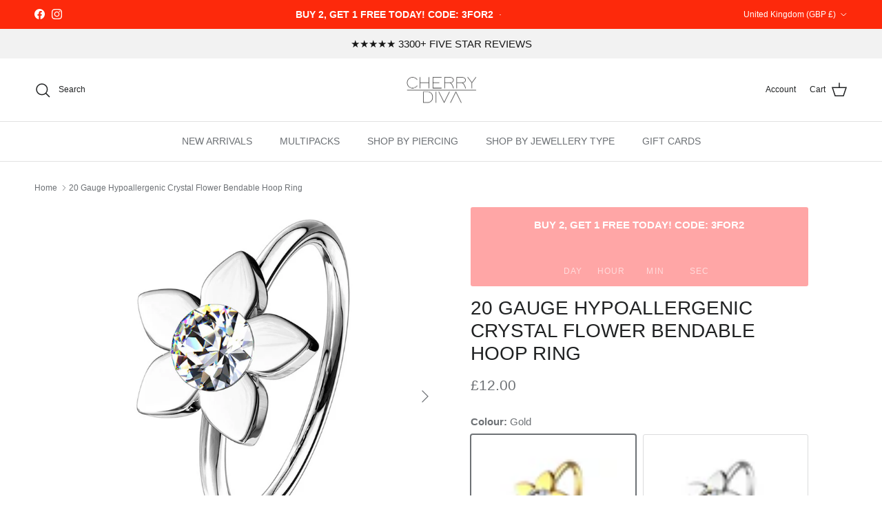

--- FILE ---
content_type: text/html; charset=utf-8
request_url: https://www.cherrydiva.co.uk/products/20-gauge-jewelled-flower-surgical-steel-bendable-hoop-ring
body_size: 72128
content:
<!doctype html>
<html class="no-js" lang="en" dir="ltr">
<head><meta charset="utf-8">
<meta name="viewport" content="width=device-width,initial-scale=1">
<title>20 Gauge Hypoallergenic Crystal Flower Bendable Hoop Ring - Cherry Diva</title><link rel="canonical" href="https://www.cherrydiva.co.uk/products/20-gauge-jewelled-flower-surgical-steel-bendable-hoop-ring"><link rel="icon" href="//www.cherrydiva.co.uk/cdn/shop/files/2024_cherry_diva_favicon.png?crop=center&height=48&v=1738485353&width=48" type="image/png">
  <link rel="apple-touch-icon" href="//www.cherrydiva.co.uk/cdn/shop/files/2024_cherry_diva_favicon.png?crop=center&height=180&v=1738485353&width=180"><meta name="description" content="Your piercings will be sure to sparkle when you wear this eye catching little hoop. This 20 gauge bendable hoop ring features a floral charm with sparkling crystal centre. This versatile hoop is suitable for a range of piercings including nose, lip and cartilage.  Hypoallergenic  Water resistant &amp;amp; won&#39;t tarnish Mat"><meta property="og:site_name" content="Cherry Diva">
<meta property="og:url" content="https://www.cherrydiva.co.uk/products/20-gauge-jewelled-flower-surgical-steel-bendable-hoop-ring">
<meta property="og:title" content="20 Gauge Hypoallergenic Crystal Flower Bendable Hoop Ring - Cherry Diva">
<meta property="og:type" content="product">
<meta property="og:description" content="Your piercings will be sure to sparkle when you wear this eye catching little hoop. This 20 gauge bendable hoop ring features a floral charm with sparkling crystal centre. This versatile hoop is suitable for a range of piercings including nose, lip and cartilage.  Hypoallergenic  Water resistant &amp;amp; won&#39;t tarnish Mat"><meta property="og:image" content="http://www.cherrydiva.co.uk/cdn/shop/files/cherry-diva-bendable-hoop-ring-20-gauge-hypoallergenic-crystal-flower-bendable-hoop-ring-20-gauge-hypoallergenic-crystal-flower-bendable-hoop-ring-cherry-diva-1115410117.jpg?crop=center&height=1200&v=1738601495&width=1200">
  <meta property="og:image:secure_url" content="https://www.cherrydiva.co.uk/cdn/shop/files/cherry-diva-bendable-hoop-ring-20-gauge-hypoallergenic-crystal-flower-bendable-hoop-ring-20-gauge-hypoallergenic-crystal-flower-bendable-hoop-ring-cherry-diva-1115410117.jpg?crop=center&height=1200&v=1738601495&width=1200">
  <meta property="og:image:width" content="1024">
  <meta property="og:image:height" content="1024"><meta property="og:price:amount" content="12.00">
  <meta property="og:price:currency" content="GBP"><meta name="twitter:card" content="summary_large_image">
<meta name="twitter:title" content="20 Gauge Hypoallergenic Crystal Flower Bendable Hoop Ring - Cherry Diva">
<meta name="twitter:description" content="Your piercings will be sure to sparkle when you wear this eye catching little hoop. This 20 gauge bendable hoop ring features a floral charm with sparkling crystal centre. This versatile hoop is suitable for a range of piercings including nose, lip and cartilage.  Hypoallergenic  Water resistant &amp;amp; won&#39;t tarnish Mat">
<style>@font-face {
  font-family: Cabin;
  font-weight: 700;
  font-style: normal;
  font-display: fallback;
  src: url("//www.cherrydiva.co.uk/cdn/fonts/cabin/cabin_n7.255204a342bfdbc9ae2017bd4e6a90f8dbb2f561.woff2") format("woff2"),
       url("//www.cherrydiva.co.uk/cdn/fonts/cabin/cabin_n7.e2afa22a0d0f4b64da3569c990897429d40ff5c0.woff") format("woff");
}
:root {
  --page-container-width:          1480px;
  --reading-container-width:       720px;
  --divider-opacity:               0.14;
  --gutter-large:                  30px;
  --gutter-desktop:                20px;
  --gutter-mobile:                 16px;
  --section-padding:               50px;
  --larger-section-padding:        80px;
  --larger-section-padding-mobile: 60px;
  --largest-section-padding:       110px;
  --aos-animate-duration:          0.6s;

  --base-font-family:              "system_ui", -apple-system, 'Segoe UI', Roboto, 'Helvetica Neue', 'Noto Sans', 'Liberation Sans', Arial, sans-serif, 'Apple Color Emoji', 'Segoe UI Emoji', 'Segoe UI Symbol', 'Noto Color Emoji';
  --base-font-weight:              400;
  --base-font-style:               normal;
  --heading-font-family:           "system_ui", -apple-system, 'Segoe UI', Roboto, 'Helvetica Neue', 'Noto Sans', 'Liberation Sans', Arial, sans-serif, 'Apple Color Emoji', 'Segoe UI Emoji', 'Segoe UI Symbol', 'Noto Color Emoji';
  --heading-font-weight:           400;
  --heading-font-style:            normal;
  --heading-font-letter-spacing:   normal;
  --logo-font-family:              Cabin, sans-serif;
  --logo-font-weight:              700;
  --logo-font-style:               normal;
  --nav-font-family:               "system_ui", -apple-system, 'Segoe UI', Roboto, 'Helvetica Neue', 'Noto Sans', 'Liberation Sans', Arial, sans-serif, 'Apple Color Emoji', 'Segoe UI Emoji', 'Segoe UI Symbol', 'Noto Color Emoji';
  --nav-font-weight:               400;
  --nav-font-style:                normal;

  --base-text-size:15px;
  --base-line-height:              1.6;
  --input-text-size:16px;
  --smaller-text-size-1:12px;
  --smaller-text-size-2:14px;
  --smaller-text-size-3:12px;
  --smaller-text-size-4:11px;
  --larger-text-size:28px;
  --super-large-text-size:49px;
  --super-large-mobile-text-size:22px;
  --larger-mobile-text-size:22px;
  --logo-text-size:28px;--btn-letter-spacing: 0.08em;
    --btn-text-transform: uppercase;
    --button-text-size: 13px;
    --quickbuy-button-text-size: 13;
    --small-feature-link-font-size: 0.75em;
    --input-btn-padding-top: 1.2em;
    --input-btn-padding-bottom: 1.2em;--heading-text-transform:uppercase;
  --nav-text-size:                      14px;
  --mobile-menu-font-weight:            600;

  --body-bg-color:                      255 255 255;
  --bg-color:                           255 255 255;
  --body-text-color:                    109 113 117;
  --text-color:                         109 113 117;

  --header-text-col:                    #202223;--header-text-hover-col:             var(--main-nav-link-hover-col);--header-bg-col:                     #ffffff;
  --heading-color:                     32 34 35;
  --body-heading-color:                32 34 35;
  --heading-divider-col:               #e2e2e2;

  --logo-col:                          #202223;
  --main-nav-bg:                       #ffffff;
  --main-nav-link-col:                 #6d7175;
  --main-nav-link-hover-col:           #202223;
  --main-nav-link-featured-col:        #df5641;

  --link-color:                        32 34 35;
  --body-link-color:                   32 34 35;

  --btn-bg-color:                        255 166 166;
  --btn-bg-hover-color:                  0 0 0;
  --btn-border-color:                    255 166 166;
  --btn-border-hover-color:              0 0 0;
  --btn-text-color:                      255 255 255;
  --btn-text-hover-color:                255 255 255;--btn-alt-bg-color:                    255 125 105;
  --btn-alt-text-color:                  255 255 255;
  --btn-alt-border-color:                255 125 105;
  --btn-alt-border-hover-color:          255 125 105;--btn-ter-bg-color:                    235 235 235;
  --btn-ter-text-color:                  60 62 64;
  --btn-ter-bg-hover-color:              255 166 166;
  --btn-ter-text-hover-color:            255 255 255;--btn-border-radius: 3px;
    --btn-inspired-border-radius: 3px;--color-scheme-default:                             #ffffff;
  --color-scheme-default-color:                       255 255 255;
  --color-scheme-default-text-color:                  109 113 117;
  --color-scheme-default-head-color:                  32 34 35;
  --color-scheme-default-link-color:                  32 34 35;
  --color-scheme-default-btn-text-color:              255 255 255;
  --color-scheme-default-btn-text-hover-color:        255 255 255;
  --color-scheme-default-btn-bg-color:                255 166 166;
  --color-scheme-default-btn-bg-hover-color:          0 0 0;
  --color-scheme-default-btn-border-color:            255 166 166;
  --color-scheme-default-btn-border-hover-color:      0 0 0;
  --color-scheme-default-btn-alt-text-color:          255 255 255;
  --color-scheme-default-btn-alt-bg-color:            255 125 105;
  --color-scheme-default-btn-alt-border-color:        255 125 105;
  --color-scheme-default-btn-alt-border-hover-color:  255 125 105;

  --color-scheme-1:                             #f2f2f2;
  --color-scheme-1-color:                       242 242 242;
  --color-scheme-1-text-color:                  52 52 52;
  --color-scheme-1-head-color:                  52 52 52;
  --color-scheme-1-link-color:                  52 52 52;
  --color-scheme-1-btn-text-color:              255 255 255;
  --color-scheme-1-btn-text-hover-color:        255 255 255;
  --color-scheme-1-btn-bg-color:                255 166 166;
  --color-scheme-1-btn-bg-hover-color:          0 0 0;
  --color-scheme-1-btn-border-color:            255 166 166;
  --color-scheme-1-btn-border-hover-color:      0 0 0;
  --color-scheme-1-btn-alt-text-color:          35 35 35;
  --color-scheme-1-btn-alt-bg-color:            255 255 255;
  --color-scheme-1-btn-alt-border-color:        35 35 35;
  --color-scheme-1-btn-alt-border-hover-color:  35 35 35;

  --color-scheme-2:                             #f2f2f2;
  --color-scheme-2-color:                       242 242 242;
  --color-scheme-2-text-color:                  52 52 52;
  --color-scheme-2-head-color:                  52 52 52;
  --color-scheme-2-link-color:                  52 52 52;
  --color-scheme-2-btn-text-color:              255 255 255;
  --color-scheme-2-btn-text-hover-color:        255 255 255;
  --color-scheme-2-btn-bg-color:                35 35 35;
  --color-scheme-2-btn-bg-hover-color:          0 0 0;
  --color-scheme-2-btn-border-color:            35 35 35;
  --color-scheme-2-btn-border-hover-color:      0 0 0;
  --color-scheme-2-btn-alt-text-color:          35 35 35;
  --color-scheme-2-btn-alt-bg-color:            255 255 255;
  --color-scheme-2-btn-alt-border-color:        35 35 35;
  --color-scheme-2-btn-alt-border-hover-color:  35 35 35;

  /* Shop Pay payment terms */
  --payment-terms-background-color:    #ffffff;--quickbuy-bg: 242 242 242;--body-input-background-color:       rgb(var(--body-bg-color));
  --input-background-color:            rgb(var(--body-bg-color));
  --body-input-text-color:             var(--body-text-color);
  --input-text-color:                  var(--body-text-color);
  --body-input-border-color:           rgb(219, 220, 221);
  --input-border-color:                rgb(219, 220, 221);
  --input-border-color-hover:          rgb(175, 177, 179);
  --input-border-color-active:         rgb(109, 113, 117);

  --swatch-cross-svg:                  url("data:image/svg+xml,%3Csvg xmlns='http://www.w3.org/2000/svg' width='240' height='240' viewBox='0 0 24 24' fill='none' stroke='rgb(219, 220, 221)' stroke-width='0.09' preserveAspectRatio='none' %3E%3Cline x1='24' y1='0' x2='0' y2='24'%3E%3C/line%3E%3C/svg%3E");
  --swatch-cross-hover:                url("data:image/svg+xml,%3Csvg xmlns='http://www.w3.org/2000/svg' width='240' height='240' viewBox='0 0 24 24' fill='none' stroke='rgb(175, 177, 179)' stroke-width='0.09' preserveAspectRatio='none' %3E%3Cline x1='24' y1='0' x2='0' y2='24'%3E%3C/line%3E%3C/svg%3E");
  --swatch-cross-active:               url("data:image/svg+xml,%3Csvg xmlns='http://www.w3.org/2000/svg' width='240' height='240' viewBox='0 0 24 24' fill='none' stroke='rgb(109, 113, 117)' stroke-width='0.09' preserveAspectRatio='none' %3E%3Cline x1='24' y1='0' x2='0' y2='24'%3E%3C/line%3E%3C/svg%3E");

  --footer-divider-col:                #e0e0e0;
  --footer-text-col:                   109 113 117;
  --footer-heading-col:                32 34 35;
  --footer-bg-col:                     255 255 255;--product-label-overlay-justify: flex-end;--product-label-overlay-align: flex-end;--product-label-overlay-reduction-text:   #ffffff;
  --product-label-overlay-reduction-bg:     #f29191;
  --product-label-overlay-reduction-text-weight: 600;
  --product-label-overlay-stock-text:       #6d7175;
  --product-label-overlay-stock-bg:         #f0eee8;
  --product-label-overlay-new-text:         #ffffff;
  --product-label-overlay-new-bg:           #943554;
  --product-label-overlay-meta-text:        #ffffff;
  --product-label-overlay-meta-bg:          #09728c;
  --product-label-sale-text:                #fd290b;
  --product-label-sold-text:                #202223;
  --product-label-preorder-text:            #ffa6a6;

  --product-block-crop-align:               center;

  
  --product-block-price-align:              center;
  --product-block-price-item-margin-start:  .25rem;
  --product-block-price-item-margin-end:    .25rem;
  

  

  --collection-block-image-position:   center center;

  --swatch-picker-image-size:          68px;
  --swatch-crop-align:                 center center;

  --image-overlay-text-color:          255 255 255;--image-overlay-bg:                  rgba(0, 0, 0, 0.1);
  --image-overlay-shadow-start:        rgb(0 0 0 / 0.15);
  --image-overlay-box-opacity:         1.0;--product-inventory-ok-box-color:            #f0eee8;
  --product-inventory-ok-text-color:           #008060;
  --product-inventory-ok-icon-box-fill-color:  #fff;
  --product-inventory-low-box-color:           #fcf1cd;
  --product-inventory-low-text-color:          #dd9a1a;
  --product-inventory-low-icon-box-fill-color: #fff;
  --product-inventory-low-text-color-channels: 0, 128, 96;
  --product-inventory-ok-text-color-channels:  221, 154, 26;

  --rating-star-color: 109 113 117;--overlay-align-left: start;
    --overlay-align-right: end;}html[dir=rtl] {
  --overlay-right-text-m-left: 0;
  --overlay-right-text-m-right: auto;
  --overlay-left-shadow-left-left: 15%;
  --overlay-left-shadow-left-right: -50%;
  --overlay-left-shadow-right-left: -85%;
  --overlay-left-shadow-right-right: 0;
}.image-overlay--bg-box .text-overlay .text-overlay__text {
    --image-overlay-box-bg: 255 255 255;
    --heading-color: var(--body-heading-color);
    --text-color: var(--body-text-color);
    --link-color: var(--body-link-color);
  }::selection {
    background: rgb(var(--body-heading-color));
    color: rgb(var(--body-bg-color));
  }
  ::-moz-selection {
    background: rgb(var(--body-heading-color));
    color: rgb(var(--body-bg-color));
  }.use-color-scheme--default {
  --product-label-sale-text:           #fd290b;
  --product-label-sold-text:           #202223;
  --product-label-preorder-text:       #ffa6a6;
  --input-background-color:            rgb(var(--body-bg-color));
  --input-text-color:                  var(--body-input-text-color);
  --input-border-color:                rgb(219, 220, 221);
  --input-border-color-hover:          rgb(175, 177, 179);
  --input-border-color-active:         rgb(109, 113, 117);
}</style>

  <link href="//www.cherrydiva.co.uk/cdn/shop/t/49/assets/main.css?v=133725932480856522351761328485" rel="stylesheet" type="text/css" media="all" />
<script>
    document.documentElement.className = document.documentElement.className.replace('no-js', 'js');

    window.theme = {
      info: {
        name: 'Symmetry',
        version: '8.1.0'
      },
      device: {
        hasTouch: window.matchMedia('(any-pointer: coarse)').matches,
        hasHover: window.matchMedia('(hover: hover)').matches
      },
      mediaQueries: {
        md: '(min-width: 768px)',
        productMediaCarouselBreak: '(min-width: 1041px)'
      },
      routes: {
        base: 'https://www.cherrydiva.co.uk',
        cart: '/cart',
        cartAdd: '/cart/add.js',
        cartUpdate: '/cart/update.js',
        predictiveSearch: '/search/suggest'
      },
      strings: {
        cartTermsConfirmation: "You must agree to the terms and conditions before continuing.",
        cartItemsQuantityError: "You can only add [QUANTITY] of this item to your cart.",
        generalSearchViewAll: "View all search results",
        noStock: "Sold out",
        noVariant: "Unavailable",
        productsProductChooseA: "Choose a",
        generalSearchPages: "Pages",
        generalSearchNoResultsWithoutTerms: "Sorry, we couldnʼt find any results",
        shippingCalculator: {
          singleRate: "There is one shipping rate for this destination:",
          multipleRates: "There are multiple shipping rates for this destination:",
          noRates: "We do not ship to this destination."
        },
        regularPrice: "Regular price",
        salePrice: "Sale price"
      },
      settings: {
        moneyWithCurrencyFormat: "\u003cspan class=money\u003e${{amount}} GBP\u003c\/span\u003e",
        cartType: "drawer",
        afterAddToCart: "drawer",
        quickbuyStyle: "off",
        externalLinksNewTab: true,
        internalLinksSmoothScroll: true
      }
    }

    theme.inlineNavigationCheck = function() {
      var pageHeader = document.querySelector('.pageheader'),
          inlineNavContainer = pageHeader.querySelector('.logo-area__left__inner'),
          inlineNav = inlineNavContainer.querySelector('.navigation--left');
      if (inlineNav && getComputedStyle(inlineNav).display != 'none') {
        var inlineMenuCentered = document.querySelector('.pageheader--layout-inline-menu-center'),
            logoContainer = document.querySelector('.logo-area__middle__inner');
        if(inlineMenuCentered) {
          var rightWidth = document.querySelector('.logo-area__right__inner').clientWidth,
              middleWidth = logoContainer.clientWidth,
              logoArea = document.querySelector('.logo-area'),
              computedLogoAreaStyle = getComputedStyle(logoArea),
              logoAreaInnerWidth = logoArea.clientWidth - Math.ceil(parseFloat(computedLogoAreaStyle.paddingLeft)) - Math.ceil(parseFloat(computedLogoAreaStyle.paddingRight)),
              availableNavWidth = logoAreaInnerWidth - Math.max(rightWidth, middleWidth) * 2 - 40;
          inlineNavContainer.style.maxWidth = availableNavWidth + 'px';
        }

        var firstInlineNavLink = inlineNav.querySelector('.navigation__item:first-child'),
            lastInlineNavLink = inlineNav.querySelector('.navigation__item:last-child');
        if (lastInlineNavLink) {
          var inlineNavWidth = null;
          if(document.querySelector('html[dir=rtl]')) {
            inlineNavWidth = firstInlineNavLink.offsetLeft - lastInlineNavLink.offsetLeft + firstInlineNavLink.offsetWidth;
          } else {
            inlineNavWidth = lastInlineNavLink.offsetLeft - firstInlineNavLink.offsetLeft + lastInlineNavLink.offsetWidth;
          }
          if (inlineNavContainer.offsetWidth >= inlineNavWidth) {
            pageHeader.classList.add('pageheader--layout-inline-permitted');
            var tallLogo = logoContainer.clientHeight > lastInlineNavLink.clientHeight + 20;
            if (tallLogo) {
              inlineNav.classList.add('navigation--tight-underline');
            } else {
              inlineNav.classList.remove('navigation--tight-underline');
            }
          } else {
            pageHeader.classList.remove('pageheader--layout-inline-permitted');
          }
        }
      }
    };

    theme.setInitialHeaderHeightProperty = () => {
      const section = document.querySelector('.section-header');
      if (section) {
        document.documentElement.style.setProperty('--theme-header-height', Math.ceil(section.clientHeight) + 'px');
      }
    };
  </script>

  <script src="//www.cherrydiva.co.uk/cdn/shop/t/49/assets/main.js?v=28691878025277877311761328486" defer></script>
    <script src="//www.cherrydiva.co.uk/cdn/shop/t/49/assets/animate-on-scroll.js?v=15249566486942820451761328468" defer></script>
    <link href="//www.cherrydiva.co.uk/cdn/shop/t/49/assets/animate-on-scroll.css?v=135962721104954213331761328467" rel="stylesheet" type="text/css" media="all" />
  

  <script>window.performance && window.performance.mark && window.performance.mark('shopify.content_for_header.start');</script><meta name="google-site-verification" content="TWtqjrulbge6TPKbiart03LOA7KX-kpDtJPL-99SDU0">
<meta name="facebook-domain-verification" content="0mjoj4ksevsk92pkj05yw8p0wajfmt">
<meta id="shopify-digital-wallet" name="shopify-digital-wallet" content="/3093673/digital_wallets/dialog">
<meta name="shopify-checkout-api-token" content="7407f7dad761d6d43f48e1d77f27f881">
<meta id="in-context-paypal-metadata" data-shop-id="3093673" data-venmo-supported="false" data-environment="production" data-locale="en_US" data-paypal-v4="true" data-currency="GBP">
<link rel="alternate" type="application/json+oembed" href="https://www.cherrydiva.co.uk/products/20-gauge-jewelled-flower-surgical-steel-bendable-hoop-ring.oembed">
<script async="async" src="/checkouts/internal/preloads.js?locale=en-GB"></script>
<link rel="preconnect" href="https://shop.app" crossorigin="anonymous">
<script async="async" src="https://shop.app/checkouts/internal/preloads.js?locale=en-GB&shop_id=3093673" crossorigin="anonymous"></script>
<script id="apple-pay-shop-capabilities" type="application/json">{"shopId":3093673,"countryCode":"GB","currencyCode":"GBP","merchantCapabilities":["supports3DS"],"merchantId":"gid:\/\/shopify\/Shop\/3093673","merchantName":"Cherry Diva","requiredBillingContactFields":["postalAddress","email"],"requiredShippingContactFields":["postalAddress","email"],"shippingType":"shipping","supportedNetworks":["visa","maestro","masterCard","amex","discover","elo"],"total":{"type":"pending","label":"Cherry Diva","amount":"1.00"},"shopifyPaymentsEnabled":true,"supportsSubscriptions":true}</script>
<script id="shopify-features" type="application/json">{"accessToken":"7407f7dad761d6d43f48e1d77f27f881","betas":["rich-media-storefront-analytics"],"domain":"www.cherrydiva.co.uk","predictiveSearch":true,"shopId":3093673,"locale":"en"}</script>
<script>var Shopify = Shopify || {};
Shopify.shop = "cherry-diva.myshopify.com";
Shopify.locale = "en";
Shopify.currency = {"active":"GBP","rate":"1.0"};
Shopify.country = "GB";
Shopify.theme = {"name":"Updated copy of Copy of Cherry Diva Symmetry 8....","id":185060884857,"schema_name":"Symmetry","schema_version":"8.1.0","theme_store_id":568,"role":"main"};
Shopify.theme.handle = "null";
Shopify.theme.style = {"id":null,"handle":null};
Shopify.cdnHost = "www.cherrydiva.co.uk/cdn";
Shopify.routes = Shopify.routes || {};
Shopify.routes.root = "/";</script>
<script type="module">!function(o){(o.Shopify=o.Shopify||{}).modules=!0}(window);</script>
<script>!function(o){function n(){var o=[];function n(){o.push(Array.prototype.slice.apply(arguments))}return n.q=o,n}var t=o.Shopify=o.Shopify||{};t.loadFeatures=n(),t.autoloadFeatures=n()}(window);</script>
<script>
  window.ShopifyPay = window.ShopifyPay || {};
  window.ShopifyPay.apiHost = "shop.app\/pay";
  window.ShopifyPay.redirectState = null;
</script>
<script id="shop-js-analytics" type="application/json">{"pageType":"product"}</script>
<script defer="defer" async type="module" src="//www.cherrydiva.co.uk/cdn/shopifycloud/shop-js/modules/v2/client.init-shop-cart-sync_BdyHc3Nr.en.esm.js"></script>
<script defer="defer" async type="module" src="//www.cherrydiva.co.uk/cdn/shopifycloud/shop-js/modules/v2/chunk.common_Daul8nwZ.esm.js"></script>
<script type="module">
  await import("//www.cherrydiva.co.uk/cdn/shopifycloud/shop-js/modules/v2/client.init-shop-cart-sync_BdyHc3Nr.en.esm.js");
await import("//www.cherrydiva.co.uk/cdn/shopifycloud/shop-js/modules/v2/chunk.common_Daul8nwZ.esm.js");

  window.Shopify.SignInWithShop?.initShopCartSync?.({"fedCMEnabled":true,"windoidEnabled":true});

</script>
<script>
  window.Shopify = window.Shopify || {};
  if (!window.Shopify.featureAssets) window.Shopify.featureAssets = {};
  window.Shopify.featureAssets['shop-js'] = {"shop-cart-sync":["modules/v2/client.shop-cart-sync_QYOiDySF.en.esm.js","modules/v2/chunk.common_Daul8nwZ.esm.js"],"init-fed-cm":["modules/v2/client.init-fed-cm_DchLp9rc.en.esm.js","modules/v2/chunk.common_Daul8nwZ.esm.js"],"shop-button":["modules/v2/client.shop-button_OV7bAJc5.en.esm.js","modules/v2/chunk.common_Daul8nwZ.esm.js"],"init-windoid":["modules/v2/client.init-windoid_DwxFKQ8e.en.esm.js","modules/v2/chunk.common_Daul8nwZ.esm.js"],"shop-cash-offers":["modules/v2/client.shop-cash-offers_DWtL6Bq3.en.esm.js","modules/v2/chunk.common_Daul8nwZ.esm.js","modules/v2/chunk.modal_CQq8HTM6.esm.js"],"shop-toast-manager":["modules/v2/client.shop-toast-manager_CX9r1SjA.en.esm.js","modules/v2/chunk.common_Daul8nwZ.esm.js"],"init-shop-email-lookup-coordinator":["modules/v2/client.init-shop-email-lookup-coordinator_UhKnw74l.en.esm.js","modules/v2/chunk.common_Daul8nwZ.esm.js"],"pay-button":["modules/v2/client.pay-button_DzxNnLDY.en.esm.js","modules/v2/chunk.common_Daul8nwZ.esm.js"],"avatar":["modules/v2/client.avatar_BTnouDA3.en.esm.js"],"init-shop-cart-sync":["modules/v2/client.init-shop-cart-sync_BdyHc3Nr.en.esm.js","modules/v2/chunk.common_Daul8nwZ.esm.js"],"shop-login-button":["modules/v2/client.shop-login-button_D8B466_1.en.esm.js","modules/v2/chunk.common_Daul8nwZ.esm.js","modules/v2/chunk.modal_CQq8HTM6.esm.js"],"init-customer-accounts-sign-up":["modules/v2/client.init-customer-accounts-sign-up_C8fpPm4i.en.esm.js","modules/v2/client.shop-login-button_D8B466_1.en.esm.js","modules/v2/chunk.common_Daul8nwZ.esm.js","modules/v2/chunk.modal_CQq8HTM6.esm.js"],"init-shop-for-new-customer-accounts":["modules/v2/client.init-shop-for-new-customer-accounts_CVTO0Ztu.en.esm.js","modules/v2/client.shop-login-button_D8B466_1.en.esm.js","modules/v2/chunk.common_Daul8nwZ.esm.js","modules/v2/chunk.modal_CQq8HTM6.esm.js"],"init-customer-accounts":["modules/v2/client.init-customer-accounts_dRgKMfrE.en.esm.js","modules/v2/client.shop-login-button_D8B466_1.en.esm.js","modules/v2/chunk.common_Daul8nwZ.esm.js","modules/v2/chunk.modal_CQq8HTM6.esm.js"],"shop-follow-button":["modules/v2/client.shop-follow-button_CkZpjEct.en.esm.js","modules/v2/chunk.common_Daul8nwZ.esm.js","modules/v2/chunk.modal_CQq8HTM6.esm.js"],"lead-capture":["modules/v2/client.lead-capture_BntHBhfp.en.esm.js","modules/v2/chunk.common_Daul8nwZ.esm.js","modules/v2/chunk.modal_CQq8HTM6.esm.js"],"checkout-modal":["modules/v2/client.checkout-modal_CfxcYbTm.en.esm.js","modules/v2/chunk.common_Daul8nwZ.esm.js","modules/v2/chunk.modal_CQq8HTM6.esm.js"],"shop-login":["modules/v2/client.shop-login_Da4GZ2H6.en.esm.js","modules/v2/chunk.common_Daul8nwZ.esm.js","modules/v2/chunk.modal_CQq8HTM6.esm.js"],"payment-terms":["modules/v2/client.payment-terms_MV4M3zvL.en.esm.js","modules/v2/chunk.common_Daul8nwZ.esm.js","modules/v2/chunk.modal_CQq8HTM6.esm.js"]};
</script>
<script>(function() {
  var isLoaded = false;
  function asyncLoad() {
    if (isLoaded) return;
    isLoaded = true;
    var urls = ["https:\/\/www.improvedcontactform.com\/icf.js?shop=cherry-diva.myshopify.com","https:\/\/ecommplugins-scripts.trustpilot.com\/v2.1\/js\/header.min.js?settings=eyJrZXkiOiJxS1ZQTWxaYjFMa0xEVHZhIiwicyI6Im5vbmUifQ==\u0026v=2.5\u0026shop=cherry-diva.myshopify.com","https:\/\/ecommplugins-trustboxsettings.trustpilot.com\/cherry-diva.myshopify.com.js?settings=1726204347433\u0026shop=cherry-diva.myshopify.com","\/\/staticw2.yotpo.com\/WeKPx2P8oyzAEbu7iAecf5nKZXfsknxAbaAUC06z\/widget.js?shop=cherry-diva.myshopify.com","https:\/\/widget.trustpilot.com\/bootstrap\/v5\/tp.widget.sync.bootstrap.min.js?shop=cherry-diva.myshopify.com"];
    for (var i = 0; i < urls.length; i++) {
      var s = document.createElement('script');
      s.type = 'text/javascript';
      s.async = true;
      s.src = urls[i];
      var x = document.getElementsByTagName('script')[0];
      x.parentNode.insertBefore(s, x);
    }
  };
  if(window.attachEvent) {
    window.attachEvent('onload', asyncLoad);
  } else {
    window.addEventListener('load', asyncLoad, false);
  }
})();</script>
<script id="__st">var __st={"a":3093673,"offset":0,"reqid":"85312faa-b98e-4b30-8871-e7a94559cbf3-1768984685","pageurl":"www.cherrydiva.co.uk\/products\/20-gauge-jewelled-flower-surgical-steel-bendable-hoop-ring","u":"f5656847e009","p":"product","rtyp":"product","rid":7450676658395};</script>
<script>window.ShopifyPaypalV4VisibilityTracking = true;</script>
<script id="captcha-bootstrap">!function(){'use strict';const t='contact',e='account',n='new_comment',o=[[t,t],['blogs',n],['comments',n],[t,'customer']],c=[[e,'customer_login'],[e,'guest_login'],[e,'recover_customer_password'],[e,'create_customer']],r=t=>t.map((([t,e])=>`form[action*='/${t}']:not([data-nocaptcha='true']) input[name='form_type'][value='${e}']`)).join(','),a=t=>()=>t?[...document.querySelectorAll(t)].map((t=>t.form)):[];function s(){const t=[...o],e=r(t);return a(e)}const i='password',u='form_key',d=['recaptcha-v3-token','g-recaptcha-response','h-captcha-response',i],f=()=>{try{return window.sessionStorage}catch{return}},m='__shopify_v',_=t=>t.elements[u];function p(t,e,n=!1){try{const o=window.sessionStorage,c=JSON.parse(o.getItem(e)),{data:r}=function(t){const{data:e,action:n}=t;return t[m]||n?{data:e,action:n}:{data:t,action:n}}(c);for(const[e,n]of Object.entries(r))t.elements[e]&&(t.elements[e].value=n);n&&o.removeItem(e)}catch(o){console.error('form repopulation failed',{error:o})}}const l='form_type',E='cptcha';function T(t){t.dataset[E]=!0}const w=window,h=w.document,L='Shopify',v='ce_forms',y='captcha';let A=!1;((t,e)=>{const n=(g='f06e6c50-85a8-45c8-87d0-21a2b65856fe',I='https://cdn.shopify.com/shopifycloud/storefront-forms-hcaptcha/ce_storefront_forms_captcha_hcaptcha.v1.5.2.iife.js',D={infoText:'Protected by hCaptcha',privacyText:'Privacy',termsText:'Terms'},(t,e,n)=>{const o=w[L][v],c=o.bindForm;if(c)return c(t,g,e,D).then(n);var r;o.q.push([[t,g,e,D],n]),r=I,A||(h.body.append(Object.assign(h.createElement('script'),{id:'captcha-provider',async:!0,src:r})),A=!0)});var g,I,D;w[L]=w[L]||{},w[L][v]=w[L][v]||{},w[L][v].q=[],w[L][y]=w[L][y]||{},w[L][y].protect=function(t,e){n(t,void 0,e),T(t)},Object.freeze(w[L][y]),function(t,e,n,w,h,L){const[v,y,A,g]=function(t,e,n){const i=e?o:[],u=t?c:[],d=[...i,...u],f=r(d),m=r(i),_=r(d.filter((([t,e])=>n.includes(e))));return[a(f),a(m),a(_),s()]}(w,h,L),I=t=>{const e=t.target;return e instanceof HTMLFormElement?e:e&&e.form},D=t=>v().includes(t);t.addEventListener('submit',(t=>{const e=I(t);if(!e)return;const n=D(e)&&!e.dataset.hcaptchaBound&&!e.dataset.recaptchaBound,o=_(e),c=g().includes(e)&&(!o||!o.value);(n||c)&&t.preventDefault(),c&&!n&&(function(t){try{if(!f())return;!function(t){const e=f();if(!e)return;const n=_(t);if(!n)return;const o=n.value;o&&e.removeItem(o)}(t);const e=Array.from(Array(32),(()=>Math.random().toString(36)[2])).join('');!function(t,e){_(t)||t.append(Object.assign(document.createElement('input'),{type:'hidden',name:u})),t.elements[u].value=e}(t,e),function(t,e){const n=f();if(!n)return;const o=[...t.querySelectorAll(`input[type='${i}']`)].map((({name:t})=>t)),c=[...d,...o],r={};for(const[a,s]of new FormData(t).entries())c.includes(a)||(r[a]=s);n.setItem(e,JSON.stringify({[m]:1,action:t.action,data:r}))}(t,e)}catch(e){console.error('failed to persist form',e)}}(e),e.submit())}));const S=(t,e)=>{t&&!t.dataset[E]&&(n(t,e.some((e=>e===t))),T(t))};for(const o of['focusin','change'])t.addEventListener(o,(t=>{const e=I(t);D(e)&&S(e,y())}));const B=e.get('form_key'),M=e.get(l),P=B&&M;t.addEventListener('DOMContentLoaded',(()=>{const t=y();if(P)for(const e of t)e.elements[l].value===M&&p(e,B);[...new Set([...A(),...v().filter((t=>'true'===t.dataset.shopifyCaptcha))])].forEach((e=>S(e,t)))}))}(h,new URLSearchParams(w.location.search),n,t,e,['guest_login'])})(!0,!0)}();</script>
<script integrity="sha256-4kQ18oKyAcykRKYeNunJcIwy7WH5gtpwJnB7kiuLZ1E=" data-source-attribution="shopify.loadfeatures" defer="defer" src="//www.cherrydiva.co.uk/cdn/shopifycloud/storefront/assets/storefront/load_feature-a0a9edcb.js" crossorigin="anonymous"></script>
<script crossorigin="anonymous" defer="defer" src="//www.cherrydiva.co.uk/cdn/shopifycloud/storefront/assets/shopify_pay/storefront-65b4c6d7.js?v=20250812"></script>
<script data-source-attribution="shopify.dynamic_checkout.dynamic.init">var Shopify=Shopify||{};Shopify.PaymentButton=Shopify.PaymentButton||{isStorefrontPortableWallets:!0,init:function(){window.Shopify.PaymentButton.init=function(){};var t=document.createElement("script");t.src="https://www.cherrydiva.co.uk/cdn/shopifycloud/portable-wallets/latest/portable-wallets.en.js",t.type="module",document.head.appendChild(t)}};
</script>
<script data-source-attribution="shopify.dynamic_checkout.buyer_consent">
  function portableWalletsHideBuyerConsent(e){var t=document.getElementById("shopify-buyer-consent"),n=document.getElementById("shopify-subscription-policy-button");t&&n&&(t.classList.add("hidden"),t.setAttribute("aria-hidden","true"),n.removeEventListener("click",e))}function portableWalletsShowBuyerConsent(e){var t=document.getElementById("shopify-buyer-consent"),n=document.getElementById("shopify-subscription-policy-button");t&&n&&(t.classList.remove("hidden"),t.removeAttribute("aria-hidden"),n.addEventListener("click",e))}window.Shopify?.PaymentButton&&(window.Shopify.PaymentButton.hideBuyerConsent=portableWalletsHideBuyerConsent,window.Shopify.PaymentButton.showBuyerConsent=portableWalletsShowBuyerConsent);
</script>
<script>
  function portableWalletsCleanup(e){e&&e.src&&console.error("Failed to load portable wallets script "+e.src);var t=document.querySelectorAll("shopify-accelerated-checkout .shopify-payment-button__skeleton, shopify-accelerated-checkout-cart .wallet-cart-button__skeleton"),e=document.getElementById("shopify-buyer-consent");for(let e=0;e<t.length;e++)t[e].remove();e&&e.remove()}function portableWalletsNotLoadedAsModule(e){e instanceof ErrorEvent&&"string"==typeof e.message&&e.message.includes("import.meta")&&"string"==typeof e.filename&&e.filename.includes("portable-wallets")&&(window.removeEventListener("error",portableWalletsNotLoadedAsModule),window.Shopify.PaymentButton.failedToLoad=e,"loading"===document.readyState?document.addEventListener("DOMContentLoaded",window.Shopify.PaymentButton.init):window.Shopify.PaymentButton.init())}window.addEventListener("error",portableWalletsNotLoadedAsModule);
</script>

<script type="module" src="https://www.cherrydiva.co.uk/cdn/shopifycloud/portable-wallets/latest/portable-wallets.en.js" onError="portableWalletsCleanup(this)" crossorigin="anonymous"></script>
<script nomodule>
  document.addEventListener("DOMContentLoaded", portableWalletsCleanup);
</script>

<script id='scb4127' type='text/javascript' async='' src='https://www.cherrydiva.co.uk/cdn/shopifycloud/privacy-banner/storefront-banner.js'></script><link id="shopify-accelerated-checkout-styles" rel="stylesheet" media="screen" href="https://www.cherrydiva.co.uk/cdn/shopifycloud/portable-wallets/latest/accelerated-checkout-backwards-compat.css" crossorigin="anonymous">
<style id="shopify-accelerated-checkout-cart">
        #shopify-buyer-consent {
  margin-top: 1em;
  display: inline-block;
  width: 100%;
}

#shopify-buyer-consent.hidden {
  display: none;
}

#shopify-subscription-policy-button {
  background: none;
  border: none;
  padding: 0;
  text-decoration: underline;
  font-size: inherit;
  cursor: pointer;
}

#shopify-subscription-policy-button::before {
  box-shadow: none;
}

      </style>
<script id="sections-script" data-sections="related-products,footer" defer="defer" src="//www.cherrydiva.co.uk/cdn/shop/t/49/compiled_assets/scripts.js?v=13041"></script>
<script>window.performance && window.performance.mark && window.performance.mark('shopify.content_for_header.end');</script>
<!-- CC Custom Head Start --><!-- CC Custom Head End --><!-- BEGIN app block: shopify://apps/yotpo-product-reviews/blocks/reviews_tab/eb7dfd7d-db44-4334-bc49-c893b51b36cf -->



<!-- END app block --><!-- BEGIN app block: shopify://apps/klaviyo-email-marketing-sms/blocks/klaviyo-onsite-embed/2632fe16-c075-4321-a88b-50b567f42507 -->












  <script async src="https://static.klaviyo.com/onsite/js/XeY26Z/klaviyo.js?company_id=XeY26Z"></script>
  <script>!function(){if(!window.klaviyo){window._klOnsite=window._klOnsite||[];try{window.klaviyo=new Proxy({},{get:function(n,i){return"push"===i?function(){var n;(n=window._klOnsite).push.apply(n,arguments)}:function(){for(var n=arguments.length,o=new Array(n),w=0;w<n;w++)o[w]=arguments[w];var t="function"==typeof o[o.length-1]?o.pop():void 0,e=new Promise((function(n){window._klOnsite.push([i].concat(o,[function(i){t&&t(i),n(i)}]))}));return e}}})}catch(n){window.klaviyo=window.klaviyo||[],window.klaviyo.push=function(){var n;(n=window._klOnsite).push.apply(n,arguments)}}}}();</script>

  
    <script id="viewed_product">
      if (item == null) {
        var _learnq = _learnq || [];

        var MetafieldReviews = null
        var MetafieldYotpoRating = null
        var MetafieldYotpoCount = null
        var MetafieldLooxRating = null
        var MetafieldLooxCount = null
        var okendoProduct = null
        var okendoProductReviewCount = null
        var okendoProductReviewAverageValue = null
        try {
          // The following fields are used for Customer Hub recently viewed in order to add reviews.
          // This information is not part of __kla_viewed. Instead, it is part of __kla_viewed_reviewed_items
          MetafieldReviews = {"rating":{"scale_min":"1.0","scale_max":"5.0","value":"5.0"},"rating_count":2};
          MetafieldYotpoRating = "5"
          MetafieldYotpoCount = "2"
          MetafieldLooxRating = null
          MetafieldLooxCount = null

          okendoProduct = null
          // If the okendo metafield is not legacy, it will error, which then requires the new json formatted data
          if (okendoProduct && 'error' in okendoProduct) {
            okendoProduct = null
          }
          okendoProductReviewCount = okendoProduct ? okendoProduct.reviewCount : null
          okendoProductReviewAverageValue = okendoProduct ? okendoProduct.reviewAverageValue : null
        } catch (error) {
          console.error('Error in Klaviyo onsite reviews tracking:', error);
        }

        var item = {
          Name: "20 Gauge Hypoallergenic Crystal Flower Bendable Hoop Ring",
          ProductID: 7450676658395,
          Categories: ["Bendable Hoop Rings","BEST SELLERS","Cartilage Piercing Jewellery","Daith Piercing Jewellery","Ear Jewellery","Helix Piercing Jewellery","Hypoallergenic Jewellery","Lip Piercing Jewellery","NEW ARRIVALS","Nose Piercing Jewellery","Nose Piercing Jewellery","Nose Studs \/ Rings","Tragus Piercing Jewellery"],
          ImageURL: "https://www.cherrydiva.co.uk/cdn/shop/files/cherry-diva-bendable-hoop-ring-20-gauge-hypoallergenic-crystal-flower-bendable-hoop-ring-20-gauge-hypoallergenic-crystal-flower-bendable-hoop-ring-cherry-diva-1115410117_grande.jpg?v=1738601495",
          URL: "https://www.cherrydiva.co.uk/products/20-gauge-jewelled-flower-surgical-steel-bendable-hoop-ring",
          Brand: "Cherry Diva",
          Price: "£12.00",
          Value: "12.00",
          CompareAtPrice: "£0.00"
        };
        _learnq.push(['track', 'Viewed Product', item]);
        _learnq.push(['trackViewedItem', {
          Title: item.Name,
          ItemId: item.ProductID,
          Categories: item.Categories,
          ImageUrl: item.ImageURL,
          Url: item.URL,
          Metadata: {
            Brand: item.Brand,
            Price: item.Price,
            Value: item.Value,
            CompareAtPrice: item.CompareAtPrice
          },
          metafields:{
            reviews: MetafieldReviews,
            yotpo:{
              rating: MetafieldYotpoRating,
              count: MetafieldYotpoCount,
            },
            loox:{
              rating: MetafieldLooxRating,
              count: MetafieldLooxCount,
            },
            okendo: {
              rating: okendoProductReviewAverageValue,
              count: okendoProductReviewCount,
            }
          }
        }]);
      }
    </script>
  




  <script>
    window.klaviyoReviewsProductDesignMode = false
  </script>







<!-- END app block --><!-- BEGIN app block: shopify://apps/restock-rooster/blocks/restock-rooster-button/2f682ae2-c8b5-4598-a3ae-4cf8e3ce00af --><script>
  (function () {
    window.backInStock = {};
    window.backInStock.shop = "cherry-diva.myshopify.com";

    
      window.backInStock.productLiquidObject = {"id":7450676658395,"title":"20 Gauge Hypoallergenic Crystal Flower Bendable Hoop Ring","handle":"20-gauge-jewelled-flower-surgical-steel-bendable-hoop-ring","description":"\u003cp\u003eYour piercings will be sure to sparkle when you wear this eye catching little hoop. This 20 gauge bendable hoop ring features a floral charm with sparkling crystal centre. This versatile hoop is suitable for a range of piercings including nose, lip and cartilage. \u003cbr\u003e\u003c\/p\u003e\n\u003cdiv\u003e\n\u003cul\u003e\n\u003cli\u003eHypoallergenic \u003c\/li\u003e\n\u003cli\u003eWater resistant \u0026amp; won't tarnish\u003c\/li\u003e\n\u003cli\u003eMaterial: \u003cmeta charset=\"utf-8\"\u003e316L Surgical Steel\u003ci class=\"fa fa-codepen\"\u003e\u003c\/i\u003e\n\u003c\/li\u003e\n\u003cli\u003eIon plated\u003c\/li\u003e\n\u003cli\u003eStone: Cubic zirconia\u003c\/li\u003e\n\u003cli\u003eThickness: 0.8MM (20 Gauge)\u003c\/li\u003e\n\u003cli\u003eHoop diameter: 8MM\u003c\/li\u003e\n\u003cli\u003eSuitable for a range of piercings including nose, lip and cartilage.\u003c\/li\u003e\n\u003c\/ul\u003e\n\u003c\/div\u003e\n\u003cp\u003e\u003cspan\u003eThis is a bendable hoop ring designed so that you will need to bend one end to fit through your piercing and then gently bend back into shape.\u003c\/span\u003e\u003c\/p\u003e\n\u003cp\u003e\u003cspan\u003e\u003cmeta charset=\"utf-8\"\u003eOur piercing forceps are a handy tool which can really help out with opening and closing jewellery, bending hoops and unscrewing ball ends. You can find them \u003cstrong\u003e\u003ca href=\"https:\/\/www.cherrydiva.co.uk\/collections\/piercing-tools-spares\/products\/multifunctional-piercing-forceps\" title=\"Stainless steel piercing forceps\"\u003ehere.\u003c\/a\u003e\u003c\/strong\u003e\u003c\/span\u003e\u003c\/p\u003e","published_at":"2021-11-18T17:42:12+00:00","created_at":"2021-11-18T17:33:08+00:00","vendor":"Cherry Diva","type":"Bendable Hoop Ring","tags":["20 Gauge","8MM","Cartilage","Daith","Forward Helix","Gold","Helix","Hoop Ring","Hypoallergenic","Lip Ring","Midi","Nose Ring","Rook","Rose Gold","Silver","Surgical Steel","Tragus","Upper Lobe"],"price":1200,"price_min":1200,"price_max":1200,"available":true,"price_varies":false,"compare_at_price":0,"compare_at_price_min":0,"compare_at_price_max":0,"compare_at_price_varies":false,"variants":[{"id":42074269253851,"title":"Gold","option1":"Gold","option2":null,"option3":null,"sku":"NOH18-20-GDC","requires_shipping":true,"taxable":true,"featured_image":{"id":36132651565275,"product_id":7450676658395,"position":6,"created_at":"2021-11-18T17:39:36+00:00","updated_at":"2025-01-31T21:01:45+00:00","alt":"Cherry Diva Bendable Hoop Ring GOLD 20 Gauge Jewelled Flower Surgical Steel Bendable Hoop Ring","width":1024,"height":1024,"src":"\/\/www.cherrydiva.co.uk\/cdn\/shop\/products\/cherry-diva-bendable-hoop-ring-20-gauge-jewelled-flower-surgical-steel-bendable-hoop-ring-18-gauge-braided-surgical-steel-bendable-hoop-ring-cherry-diva-36132621353179.jpg?v=1738357305","variant_ids":[42074269253851]},"available":true,"name":"20 Gauge Hypoallergenic Crystal Flower Bendable Hoop Ring - Gold","public_title":"Gold","options":["Gold"],"price":1200,"weight":0,"compare_at_price":0,"inventory_quantity":13,"inventory_management":"shopify","inventory_policy":"deny","barcode":"","featured_media":{"alt":"Cherry Diva Bendable Hoop Ring GOLD 20 Gauge Jewelled Flower Surgical Steel Bendable Hoop Ring","id":28679792525531,"position":6,"preview_image":{"aspect_ratio":1.0,"height":1024,"width":1024,"src":"\/\/www.cherrydiva.co.uk\/cdn\/shop\/products\/cherry-diva-bendable-hoop-ring-20-gauge-jewelled-flower-surgical-steel-bendable-hoop-ring-18-gauge-braided-surgical-steel-bendable-hoop-ring-cherry-diva-36132621353179.jpg?v=1738357305"}},"requires_selling_plan":false,"selling_plan_allocations":[]},{"id":42074269286619,"title":"Silver","option1":"Silver","option2":null,"option3":null,"sku":"NOH18-20-C","requires_shipping":true,"taxable":true,"featured_image":{"id":36132651401435,"product_id":7450676658395,"position":5,"created_at":"2021-11-18T17:39:33+00:00","updated_at":"2025-01-31T21:01:45+00:00","alt":"Cherry Diva Bendable Hoop Ring SILVER 20 Gauge Jewelled Flower Surgical Steel Bendable Hoop Ring","width":1024,"height":1024,"src":"\/\/www.cherrydiva.co.uk\/cdn\/shop\/products\/cherry-diva-bendable-hoop-ring-20-gauge-jewelled-flower-surgical-steel-bendable-hoop-ring-18-gauge-braided-surgical-steel-bendable-hoop-ring-cherry-diva-36132621385947.jpg?v=1738357305","variant_ids":[42074269286619]},"available":true,"name":"20 Gauge Hypoallergenic Crystal Flower Bendable Hoop Ring - Silver","public_title":"Silver","options":["Silver"],"price":1200,"weight":0,"compare_at_price":0,"inventory_quantity":15,"inventory_management":"shopify","inventory_policy":"deny","barcode":"","featured_media":{"alt":"Cherry Diva Bendable Hoop Ring SILVER 20 Gauge Jewelled Flower Surgical Steel Bendable Hoop Ring","id":28679792361691,"position":5,"preview_image":{"aspect_ratio":1.0,"height":1024,"width":1024,"src":"\/\/www.cherrydiva.co.uk\/cdn\/shop\/products\/cherry-diva-bendable-hoop-ring-20-gauge-jewelled-flower-surgical-steel-bendable-hoop-ring-18-gauge-braided-surgical-steel-bendable-hoop-ring-cherry-diva-36132621385947.jpg?v=1738357305"}},"requires_selling_plan":false,"selling_plan_allocations":[]},{"id":42074269319387,"title":"Rose Gold","option1":"Rose Gold","option2":null,"option3":null,"sku":"NOH18-20-RDC","requires_shipping":true,"taxable":true,"featured_image":{"id":36132652515547,"product_id":7450676658395,"position":7,"created_at":"2021-11-18T17:39:42+00:00","updated_at":"2025-01-31T21:01:45+00:00","alt":"Cherry Diva Bendable Hoop Ring ROSE GOLD 20 Gauge Jewelled Flower Surgical Steel Bendable Hoop Ring","width":1024,"height":1024,"src":"\/\/www.cherrydiva.co.uk\/cdn\/shop\/products\/cherry-diva-bendable-hoop-ring-20-gauge-jewelled-flower-surgical-steel-bendable-hoop-ring-18-gauge-braided-surgical-steel-bendable-hoop-ring-cherry-diva-36132621418715.jpg?v=1738357305","variant_ids":[42074269319387]},"available":true,"name":"20 Gauge Hypoallergenic Crystal Flower Bendable Hoop Ring - Rose Gold","public_title":"Rose Gold","options":["Rose Gold"],"price":1200,"weight":0,"compare_at_price":0,"inventory_quantity":5,"inventory_management":"shopify","inventory_policy":"deny","barcode":"","featured_media":{"alt":"Cherry Diva Bendable Hoop Ring ROSE GOLD 20 Gauge Jewelled Flower Surgical Steel Bendable Hoop Ring","id":28679793508571,"position":7,"preview_image":{"aspect_ratio":1.0,"height":1024,"width":1024,"src":"\/\/www.cherrydiva.co.uk\/cdn\/shop\/products\/cherry-diva-bendable-hoop-ring-20-gauge-jewelled-flower-surgical-steel-bendable-hoop-ring-18-gauge-braided-surgical-steel-bendable-hoop-ring-cherry-diva-36132621418715.jpg?v=1738357305"}},"requires_selling_plan":false,"selling_plan_allocations":[]}],"images":["\/\/www.cherrydiva.co.uk\/cdn\/shop\/files\/cherry-diva-bendable-hoop-ring-20-gauge-hypoallergenic-crystal-flower-bendable-hoop-ring-20-gauge-hypoallergenic-crystal-flower-bendable-hoop-ring-cherry-diva-1115410117.jpg?v=1738601495","\/\/www.cherrydiva.co.uk\/cdn\/shop\/products\/cherry-diva-bendable-hoop-ring-20-gauge-jewelled-flower-surgical-steel-bendable-hoop-ring-18-gauge-braided-surgical-steel-bendable-hoop-ring-cherry-diva-36132621287643.jpg?v=1738357305","\/\/www.cherrydiva.co.uk\/cdn\/shop\/products\/cherry-diva-bendable-hoop-ring-20-gauge-jewelled-flower-surgical-steel-bendable-hoop-ring-18-gauge-braided-surgical-steel-bendable-hoop-ring-cherry-diva-36132621648091.jpg?v=1738357305","\/\/www.cherrydiva.co.uk\/cdn\/shop\/products\/cherry-diva-bendable-hoop-ring-20-gauge-jewelled-flower-surgical-steel-bendable-hoop-ring-18-gauge-braided-surgical-steel-bendable-hoop-ring-cherry-diva-36132621517019.jpg?v=1738357305","\/\/www.cherrydiva.co.uk\/cdn\/shop\/products\/cherry-diva-bendable-hoop-ring-20-gauge-jewelled-flower-surgical-steel-bendable-hoop-ring-18-gauge-braided-surgical-steel-bendable-hoop-ring-cherry-diva-36132621385947.jpg?v=1738357305","\/\/www.cherrydiva.co.uk\/cdn\/shop\/products\/cherry-diva-bendable-hoop-ring-20-gauge-jewelled-flower-surgical-steel-bendable-hoop-ring-18-gauge-braided-surgical-steel-bendable-hoop-ring-cherry-diva-36132621353179.jpg?v=1738357305","\/\/www.cherrydiva.co.uk\/cdn\/shop\/products\/cherry-diva-bendable-hoop-ring-20-gauge-jewelled-flower-surgical-steel-bendable-hoop-ring-18-gauge-braided-surgical-steel-bendable-hoop-ring-cherry-diva-36132621418715.jpg?v=1738357305"],"featured_image":"\/\/www.cherrydiva.co.uk\/cdn\/shop\/files\/cherry-diva-bendable-hoop-ring-20-gauge-hypoallergenic-crystal-flower-bendable-hoop-ring-20-gauge-hypoallergenic-crystal-flower-bendable-hoop-ring-cherry-diva-1115410117.jpg?v=1738601495","options":["Colour"],"media":[{"alt":"Cherry Diva Bendable Hoop Ring 20 Gauge Hypoallergenic Crystal Flower Bendable Hoop Ring","id":63839788663161,"position":1,"preview_image":{"aspect_ratio":1.0,"height":1024,"width":1024,"src":"\/\/www.cherrydiva.co.uk\/cdn\/shop\/files\/cherry-diva-bendable-hoop-ring-20-gauge-hypoallergenic-crystal-flower-bendable-hoop-ring-20-gauge-hypoallergenic-crystal-flower-bendable-hoop-ring-cherry-diva-1115410117.jpg?v=1738601495"},"aspect_ratio":1.0,"height":1024,"media_type":"image","src":"\/\/www.cherrydiva.co.uk\/cdn\/shop\/files\/cherry-diva-bendable-hoop-ring-20-gauge-hypoallergenic-crystal-flower-bendable-hoop-ring-20-gauge-hypoallergenic-crystal-flower-bendable-hoop-ring-cherry-diva-1115410117.jpg?v=1738601495","width":1024},{"alt":"Cherry Diva Bendable Hoop Ring 20 Gauge Jewelled Flower Surgical Steel Bendable Hoop Ring","id":28679794327771,"position":2,"preview_image":{"aspect_ratio":1.0,"height":1024,"width":1024,"src":"\/\/www.cherrydiva.co.uk\/cdn\/shop\/products\/cherry-diva-bendable-hoop-ring-20-gauge-jewelled-flower-surgical-steel-bendable-hoop-ring-18-gauge-braided-surgical-steel-bendable-hoop-ring-cherry-diva-36132621287643.jpg?v=1738357305"},"aspect_ratio":1.0,"height":1024,"media_type":"image","src":"\/\/www.cherrydiva.co.uk\/cdn\/shop\/products\/cherry-diva-bendable-hoop-ring-20-gauge-jewelled-flower-surgical-steel-bendable-hoop-ring-18-gauge-braided-surgical-steel-bendable-hoop-ring-cherry-diva-36132621287643.jpg?v=1738357305","width":1024},{"alt":"Cherry Diva Bendable Hoop Ring 20 Gauge Jewelled Flower Surgical Steel Bendable Hoop Ring","id":28679794491611,"position":3,"preview_image":{"aspect_ratio":1.0,"height":1024,"width":1024,"src":"\/\/www.cherrydiva.co.uk\/cdn\/shop\/products\/cherry-diva-bendable-hoop-ring-20-gauge-jewelled-flower-surgical-steel-bendable-hoop-ring-18-gauge-braided-surgical-steel-bendable-hoop-ring-cherry-diva-36132621648091.jpg?v=1738357305"},"aspect_ratio":1.0,"height":1024,"media_type":"image","src":"\/\/www.cherrydiva.co.uk\/cdn\/shop\/products\/cherry-diva-bendable-hoop-ring-20-gauge-jewelled-flower-surgical-steel-bendable-hoop-ring-18-gauge-braided-surgical-steel-bendable-hoop-ring-cherry-diva-36132621648091.jpg?v=1738357305","width":1024},{"alt":"Cherry Diva Bendable Hoop Ring 20 Gauge Jewelled Flower Surgical Steel Bendable Hoop Ring","id":28679793705179,"position":4,"preview_image":{"aspect_ratio":1.0,"height":1024,"width":1024,"src":"\/\/www.cherrydiva.co.uk\/cdn\/shop\/products\/cherry-diva-bendable-hoop-ring-20-gauge-jewelled-flower-surgical-steel-bendable-hoop-ring-18-gauge-braided-surgical-steel-bendable-hoop-ring-cherry-diva-36132621517019.jpg?v=1738357305"},"aspect_ratio":1.0,"height":1024,"media_type":"image","src":"\/\/www.cherrydiva.co.uk\/cdn\/shop\/products\/cherry-diva-bendable-hoop-ring-20-gauge-jewelled-flower-surgical-steel-bendable-hoop-ring-18-gauge-braided-surgical-steel-bendable-hoop-ring-cherry-diva-36132621517019.jpg?v=1738357305","width":1024},{"alt":"Cherry Diva Bendable Hoop Ring SILVER 20 Gauge Jewelled Flower Surgical Steel Bendable Hoop Ring","id":28679792361691,"position":5,"preview_image":{"aspect_ratio":1.0,"height":1024,"width":1024,"src":"\/\/www.cherrydiva.co.uk\/cdn\/shop\/products\/cherry-diva-bendable-hoop-ring-20-gauge-jewelled-flower-surgical-steel-bendable-hoop-ring-18-gauge-braided-surgical-steel-bendable-hoop-ring-cherry-diva-36132621385947.jpg?v=1738357305"},"aspect_ratio":1.0,"height":1024,"media_type":"image","src":"\/\/www.cherrydiva.co.uk\/cdn\/shop\/products\/cherry-diva-bendable-hoop-ring-20-gauge-jewelled-flower-surgical-steel-bendable-hoop-ring-18-gauge-braided-surgical-steel-bendable-hoop-ring-cherry-diva-36132621385947.jpg?v=1738357305","width":1024},{"alt":"Cherry Diva Bendable Hoop Ring GOLD 20 Gauge Jewelled Flower Surgical Steel Bendable Hoop Ring","id":28679792525531,"position":6,"preview_image":{"aspect_ratio":1.0,"height":1024,"width":1024,"src":"\/\/www.cherrydiva.co.uk\/cdn\/shop\/products\/cherry-diva-bendable-hoop-ring-20-gauge-jewelled-flower-surgical-steel-bendable-hoop-ring-18-gauge-braided-surgical-steel-bendable-hoop-ring-cherry-diva-36132621353179.jpg?v=1738357305"},"aspect_ratio":1.0,"height":1024,"media_type":"image","src":"\/\/www.cherrydiva.co.uk\/cdn\/shop\/products\/cherry-diva-bendable-hoop-ring-20-gauge-jewelled-flower-surgical-steel-bendable-hoop-ring-18-gauge-braided-surgical-steel-bendable-hoop-ring-cherry-diva-36132621353179.jpg?v=1738357305","width":1024},{"alt":"Cherry Diva Bendable Hoop Ring ROSE GOLD 20 Gauge Jewelled Flower Surgical Steel Bendable Hoop Ring","id":28679793508571,"position":7,"preview_image":{"aspect_ratio":1.0,"height":1024,"width":1024,"src":"\/\/www.cherrydiva.co.uk\/cdn\/shop\/products\/cherry-diva-bendable-hoop-ring-20-gauge-jewelled-flower-surgical-steel-bendable-hoop-ring-18-gauge-braided-surgical-steel-bendable-hoop-ring-cherry-diva-36132621418715.jpg?v=1738357305"},"aspect_ratio":1.0,"height":1024,"media_type":"image","src":"\/\/www.cherrydiva.co.uk\/cdn\/shop\/products\/cherry-diva-bendable-hoop-ring-20-gauge-jewelled-flower-surgical-steel-bendable-hoop-ring-18-gauge-braided-surgical-steel-bendable-hoop-ring-cherry-diva-36132621418715.jpg?v=1738357305","width":1024}],"requires_selling_plan":false,"selling_plan_groups":[],"content":"\u003cp\u003eYour piercings will be sure to sparkle when you wear this eye catching little hoop. This 20 gauge bendable hoop ring features a floral charm with sparkling crystal centre. This versatile hoop is suitable for a range of piercings including nose, lip and cartilage. \u003cbr\u003e\u003c\/p\u003e\n\u003cdiv\u003e\n\u003cul\u003e\n\u003cli\u003eHypoallergenic \u003c\/li\u003e\n\u003cli\u003eWater resistant \u0026amp; won't tarnish\u003c\/li\u003e\n\u003cli\u003eMaterial: \u003cmeta charset=\"utf-8\"\u003e316L Surgical Steel\u003ci class=\"fa fa-codepen\"\u003e\u003c\/i\u003e\n\u003c\/li\u003e\n\u003cli\u003eIon plated\u003c\/li\u003e\n\u003cli\u003eStone: Cubic zirconia\u003c\/li\u003e\n\u003cli\u003eThickness: 0.8MM (20 Gauge)\u003c\/li\u003e\n\u003cli\u003eHoop diameter: 8MM\u003c\/li\u003e\n\u003cli\u003eSuitable for a range of piercings including nose, lip and cartilage.\u003c\/li\u003e\n\u003c\/ul\u003e\n\u003c\/div\u003e\n\u003cp\u003e\u003cspan\u003eThis is a bendable hoop ring designed so that you will need to bend one end to fit through your piercing and then gently bend back into shape.\u003c\/span\u003e\u003c\/p\u003e\n\u003cp\u003e\u003cspan\u003e\u003cmeta charset=\"utf-8\"\u003eOur piercing forceps are a handy tool which can really help out with opening and closing jewellery, bending hoops and unscrewing ball ends. You can find them \u003cstrong\u003e\u003ca href=\"https:\/\/www.cherrydiva.co.uk\/collections\/piercing-tools-spares\/products\/multifunctional-piercing-forceps\" title=\"Stainless steel piercing forceps\"\u003ehere.\u003c\/a\u003e\u003c\/strong\u003e\u003c\/span\u003e\u003c\/p\u003e"};
      window.backInStock.productLiquidObject.variants_count = 3;

      
      window.backInStock.productLiquidObject.variantsExtraDetails = [
        
          {
            "id": 42074269253851,
            "title": "Gold",
            "available": true,
            "inventory_management": "shopify",
            "inventory_policy": "deny",
            "inventory_quantity": 13,
            "store_availabilities": []
          },
        
          {
            "id": 42074269286619,
            "title": "Silver",
            "available": true,
            "inventory_management": "shopify",
            "inventory_policy": "deny",
            "inventory_quantity": 15,
            "store_availabilities": []
          },
        
          {
            "id": 42074269319387,
            "title": "Rose Gold",
            "available": true,
            "inventory_management": "shopify",
            "inventory_policy": "deny",
            "inventory_quantity": 5,
            "store_availabilities": []
          }
        
      ];
    

    
  })();
</script>

<script type="module" src="https://cdn.shopify.com/extensions/019bd693-ed44-7198-8b05-328ad3212b01/restockrooster-110/assets/main.js" defer></script>

<!-- Preload CSS using Shopify's built-in filter -->
<link href="//cdn.shopify.com/extensions/019bd693-ed44-7198-8b05-328ad3212b01/restockrooster-110/assets/back-in-stock.min.css" rel="stylesheet" type="text/css" media="all" />


<!-- END app block --><!-- BEGIN app block: shopify://apps/wrapped/blocks/app-embed/1714fc7d-e525-4a14-8c3e-1b6ed95734c5 --><script type="module" src="https://cdn.shopify.com/storefront/web-components.js"></script>
<!-- BEGIN app snippet: app-embed.settings --><script type="text/javascript">
  window.Wrapped = { ...window.Wrapped };
  window.Wrapped.options = {"order":{"settings":{"optionMode":"advanced","visibilityTag":"wrapped:blocks:hide","giftMessage":false,"giftMessageMaxChars":255,"giftSender":false,"giftReceiver":false,"giftMessageRequired":false,"giftSenderRequired":false,"giftReceiverRequired":false,"giftMessageEmoji":true,"giftSenderEmoji":true,"giftReceiverEmoji":true,"giftOptionLabels":{"primary":"Select a gift option"},"giftCheckboxLabels":{"primary":"Giving a gift? "},"giftMessageLabels":{"primary":"Message"},"giftMessagePlaceholderLabels":{"primary":"Write your message here..."},"giftSenderLabels":{"primary":"From"},"giftSenderPlaceholderLabels":{"primary":"Sender name"},"giftReceiverLabels":{"primary":"To"},"giftReceiverPlaceholderLabels":{"primary":"Receiver name"},"saveLabels":{"primary":"Save"},"removeLabels":{"primary":"Remove"},"unavailableLabels":{"primary":"Unavailable"},"visibilityHelperLabels":{"primary":"Unavailable for one or more items in your cart"},"requiredFieldLabels":{"primary":"Please fill out this field."},"emojiFieldLabels":{"primary":"Emoji characters are not permitted."},"ordersLimitReached":false,"multipleGiftVariants":true},"datafields":{"checkbox":"Gifting","message":"Gift Message","sender":"Gift Sender","receiver":"Gift Receiver","variant":"Gift Option"},"product":{"handle":"wrapped-gift-blocks-gifting-for-orders","image":"https:\/\/cdn.shopify.com\/s\/files\/1\/0309\/3673\/files\/wrapped-gift-blocks-gift-option-gift-box-ships-with-gift-box-gift-box-cherry-diva-1208861896_600x600.jpg?v=1764108142","priceMode":"order","hiddenInventory":false,"hiddenVisibility":false,"variantPricingPaid":true,"variantPricingFree":true,"bundles":false,"id":15243244142969,"gid":"gid:\/\/shopify\/Product\/15243244142969","variants":[{"availableForSale":true,"title":"Gift Box","price":1.49,"id":56248532664697,"imageSrc":null,"boxItemLimit":null,"boxWeightLimit":null}]},"blocks":[{"id":"284f2b9d-67fa-43f9-8b45-620e0ac2da62","blockType":"cart_page","modal":true,"pricing":true,"refresh":false,"primaryCheckbox":true,"previewImage":false,"variantAppearance":"images-modern","labels":{"primary":null},"targets":{"186806796665":{"id":"0ffb4b24-098d-47eb-9605-4d8c4bb5b7c3","selector":"main form[action*=\"\/cart\"] div.checkout-buttons","repositionedByDeveloper":false,"position":"afterbegin","action":null,"actionDeveloper":null,"actionType":"reload","actionTypeDeveloper":null,"formTarget":null},"184992039289":{"id":"6e7113ec-91b9-4d85-a861-dbdf6deccc12","selector":"main form[action*=\"\/cart\"] div.checkout-buttons","repositionedByDeveloper":false,"position":"afterbegin","action":null,"actionDeveloper":null,"actionType":"reload","actionTypeDeveloper":null,"formTarget":null},"177780818297":{"id":"42b132cd-270a-4d13-a3fc-c9426eca0971","selector":"main form[action*=\"\/cart\"] div.checkout-buttons","repositionedByDeveloper":false,"position":"beforebegin","action":null,"actionDeveloper":null,"actionType":"reload","actionTypeDeveloper":null,"formTarget":null},"176863478137":{"id":"95e97443-bee1-4048-9b44-b4fbe94b6094","selector":"main form[action*=\"\/cart\"] div.checkout-buttons","repositionedByDeveloper":false,"position":"beforebegin","action":null,"actionDeveloper":null,"actionType":"reload","actionTypeDeveloper":null,"formTarget":null},"144630186203":{"id":"8f499e82-a88f-441d-bd50-30b00dfadda9","selector":"form[action*=\"\/cart\"] div.checkout-buttons","repositionedByDeveloper":false,"position":"beforebegin","action":null,"actionDeveloper":null,"actionType":"reload","actionTypeDeveloper":null,"formTarget":null},"184992104825":{"id":"35a71515-633c-421e-9423-504eb7b8aee4","selector":"main form[action*=\"\/cart\"] div.checkout-buttons","repositionedByDeveloper":false,"position":"afterbegin","action":null,"actionDeveloper":null,"actionType":"reload","actionTypeDeveloper":null,"formTarget":null},"177209639289":{"id":"921c9c0f-6a61-4ae2-b7a9-659e26056e56","selector":"main form[action*=\"\/cart\"] div.checkout-buttons","repositionedByDeveloper":false,"position":"beforebegin","action":null,"actionDeveloper":null,"actionType":"reload","actionTypeDeveloper":null,"formTarget":null},"185060753785":{"id":"31fcfdb0-4530-4888-b00f-4afefbadc3ea","selector":"main form[action*=\"\/cart\"] div.checkout-buttons","repositionedByDeveloper":false,"position":"beforebegin","action":null,"actionDeveloper":null,"actionType":"reload","actionTypeDeveloper":null,"formTarget":null},"179563069817":{"id":"9f13674f-c147-49b2-ac1b-36774f9b8f47","selector":"main form[action*=\"\/cart\"] div.checkout-buttons","repositionedByDeveloper":false,"position":"beforebegin","action":null,"actionDeveloper":null,"actionType":"reload","actionTypeDeveloper":null,"formTarget":null},"181252194681":{"id":"b9de955a-f10f-4bb3-ae99-e4ffb87d76bf","selector":"main form[action*=\"\/cart\"] div.checkout-buttons","repositionedByDeveloper":false,"position":"beforebegin","action":null,"actionDeveloper":null,"actionType":"reload","actionTypeDeveloper":null,"formTarget":null},"187474411897":{"id":"827441d9-691e-44ad-8d34-92dfc0ee447c","selector":"main form[action*=\"\/cart\"] div.checkout-buttons","repositionedByDeveloper":false,"position":"afterbegin","action":null,"actionDeveloper":null,"actionType":"reload","actionTypeDeveloper":null,"formTarget":null},"185060884857":{"id":"6ec802df-7bea-4bb8-9075-3f263e1a1bd8","selector":"main form[action*=\"\/cart\"] div.checkout-buttons","repositionedByDeveloper":false,"position":"afterbegin","action":null,"actionDeveloper":null,"actionType":"reload","actionTypeDeveloper":null,"formTarget":null}}},{"id":"81942d7f-4d41-4aac-b2ea-c45d7ec6fe00","blockType":"cart_drawer","modal":true,"pricing":true,"refresh":false,"primaryCheckbox":true,"previewImage":false,"variantAppearance":"images-modern","labels":{"primary":null},"targets":{"186806796665":{"id":"0ffb4b24-098d-47eb-9605-4d8c4bb5b7c3","selector":"cart-form.cart-drawer div.cart-drawer__footer div.checkout-buttons","repositionedByDeveloper":false,"position":"afterbegin","action":"dispatch:cart-drawer:refresh","actionDeveloper":null,"actionType":"event","actionTypeDeveloper":null,"formTarget":null},"184992039289":{"id":"6e7113ec-91b9-4d85-a861-dbdf6deccc12","selector":"cart-form.cart-drawer div.cart-drawer__footer div.checkout-buttons","repositionedByDeveloper":false,"position":"afterbegin","action":"dispatch:cart-drawer:refresh","actionDeveloper":null,"actionType":"event","actionTypeDeveloper":null,"formTarget":null},"177780818297":{"id":"42b132cd-270a-4d13-a3fc-c9426eca0971","selector":"cart-form.cart-drawer div.cart-drawer__footer div.checkout-buttons","repositionedByDeveloper":false,"position":"beforebegin","action":"dispatch:cart-drawer:refresh","actionDeveloper":null,"actionType":"event","actionTypeDeveloper":null,"formTarget":null},"176863478137":{"id":"95e97443-bee1-4048-9b44-b4fbe94b6094","selector":"cart-form.cart-drawer div.cart-drawer__footer div.checkout-buttons","repositionedByDeveloper":false,"position":"beforebegin","action":"dispatch:cart-drawer:refresh","actionDeveloper":null,"actionType":"event","actionTypeDeveloper":null,"formTarget":null},"144630186203":{"id":"8f499e82-a88f-441d-bd50-30b00dfadda9","selector":"cart-form.cart-drawer div.cart-drawer__footer div.checkout-buttons","repositionedByDeveloper":false,"position":"beforebegin","action":"dispatch:cart-drawer:refresh","actionDeveloper":null,"actionType":"event","actionTypeDeveloper":null,"formTarget":null},"184992104825":{"id":"35a71515-633c-421e-9423-504eb7b8aee4","selector":"cart-form.cart-drawer div.cart-drawer__footer div.checkout-buttons","repositionedByDeveloper":false,"position":"afterbegin","action":"dispatch:cart-drawer:refresh","actionDeveloper":null,"actionType":"event","actionTypeDeveloper":null,"formTarget":null},"177209639289":{"id":"921c9c0f-6a61-4ae2-b7a9-659e26056e56","selector":"cart-form.cart-drawer div.cart-drawer__footer div.checkout-buttons","repositionedByDeveloper":false,"position":"beforebegin","action":"dispatch:cart-drawer:refresh","actionDeveloper":null,"actionType":"event","actionTypeDeveloper":null,"formTarget":null},"185060753785":{"id":"31fcfdb0-4530-4888-b00f-4afefbadc3ea","selector":"cart-form.cart-drawer div.cart-drawer__footer div.checkout-buttons","repositionedByDeveloper":false,"position":"beforebegin","action":"dispatch:cart-drawer:refresh","actionDeveloper":null,"actionType":"event","actionTypeDeveloper":null,"formTarget":null},"179563069817":{"id":"9f13674f-c147-49b2-ac1b-36774f9b8f47","selector":"cart-form.cart-drawer div.cart-drawer__footer div.checkout-buttons","repositionedByDeveloper":false,"position":"beforebegin","action":"dispatch:cart-drawer:refresh","actionDeveloper":null,"actionType":"event","actionTypeDeveloper":null,"formTarget":null},"181252194681":{"id":"b9de955a-f10f-4bb3-ae99-e4ffb87d76bf","selector":"cart-form.cart-drawer div.cart-drawer__footer div.checkout-buttons","repositionedByDeveloper":false,"position":"beforebegin","action":"dispatch:cart-drawer:refresh","actionDeveloper":null,"actionType":"event","actionTypeDeveloper":null,"formTarget":null},"187474411897":{"id":"827441d9-691e-44ad-8d34-92dfc0ee447c","selector":"cart-form.cart-drawer div.cart-drawer__footer div.checkout-buttons","repositionedByDeveloper":false,"position":"afterbegin","action":"dispatch:cart-drawer:refresh","actionDeveloper":null,"actionType":"event","actionTypeDeveloper":null,"formTarget":null},"185060884857":{"id":"6ec802df-7bea-4bb8-9075-3f263e1a1bd8","selector":"cart-form.cart-drawer div.cart-drawer__footer div.checkout-buttons","repositionedByDeveloper":false,"position":"afterbegin","action":"dispatch:cart-drawer:refresh","actionDeveloper":null,"actionType":"event","actionTypeDeveloper":null,"formTarget":null}}}]}};
  window.Wrapped.settings = {"activated":true,"debug":false,"scripts":null,"styles":null,"skipFetchInterceptor":false,"skipXhrInterceptor":false,"token":"a48aade0b7282dda5c3e908b04b6ff91"};
  window.Wrapped.settings.block = {"extension_background_primary_color":"#ffffff","extension_background_secondary_color":"#f3f3f3","extension_border_color":"rgba(0,0,0,0)","border_width":1,"border_radius":60,"spacing_scale":"--wrapped-spacing-scale-base","hover_style":"--wrapped-hover-style-light","font_color":"#000000","font_secondary_color":"#333333","font_scale":100,"form_element_text_color":"#333333","background_color":"#ffffff","border_color":"#0000000f","checkbox_radio_color":"#000000","primary_button_text":"#ffffff","primary_button_surface":"#000000","primary_button_border":"rgba(0,0,0,0)","secondary_button_text":"#333333","secondary_button_surface":"#0000000f","secondary_button_border":"rgba(0,0,0,0)","media_fit":"fill","gift_thumbnail_size":60,"gift_thumbnail_position":"--wrapped-thumbnail-position-start"};
  window.Wrapped.settings.market = null;

  
    window.Wrapped.selectedProductId = 7450676658395;
    window.Wrapped.selectedVariantId = 42074269253851;
  if (window.Wrapped.settings.debug) {
    const logStyle = 'background-color:black;color:#ffc863;font-size:12px;font-weight:400;padding:12px;border-radius:10px;'
    console.log('%c Gift options by Wrapped | Learn more at https://apps.shopify.com/wrapped', logStyle)
    console.debug('[wrapped:booting]', window.Wrapped)
  }
</script>
<!-- END app snippet --><!-- BEGIN app snippet: app-embed.styles -->
<style type="text/css">
:root {
  --wrapped-background-color: #ffffff;

  --wrapped-extension-background-primary-color: #ffffff;
  --wrapped-extension-background-secondary-color: #f3f3f3;

  --wrapped-extension-border-color: rgba(0,0,0,0);

  --wrapped-border-color: #0000000f;
  
  
    --wrapped-border-radius: min(calc(60 / 100 * 24px), 24px);
  
  --wrapped-border-width: 1px;

  --wrapped-checkbox-accent-color: #000000;

  --wrapped-checkbox--label-left: flex-start;
  --wrapped-checkbox--label-center: center;
  --wrapped-checkbox--label-right: flex-end;

  --wrapped-default-padding: 0.5em;
  --wrapped-container-padding: 0.5em;

  --wrapped-font-color: #000000;
  --wrapped-font-size-default: 16px;
  --wrapped-font-scale: 1.0;

  --wrapped-font-size: calc(var(--wrapped-font-size-default) * var(--wrapped-font-scale));
  --wrapped-font-size-small: calc(var(--wrapped-font-size) * 0.8);
  --wrapped-font-size-smaller: calc(var(--wrapped-font-size) * 0.7);
  --wrapped-font-size-smallest: calc(var(--wrapped-font-size) * 0.65);

  --wrapped-component-bottom-padding: 0.5em;

  --wrapped-feature-max-height: 500px;

  --wrapped-textarea-min-height: 80px;

  --wrapped-thumbnail-position-start: -1;
  --wrapped-thumbnail-position-end: 2;
  --wrapped-thumbnail-position: var(--wrapped-thumbnail-position-start, -1);
  --wrapped-thumbnail-size: clamp(40px, 60px, 200px);

  --wrapped-extension-margin-block-start: 1em;
  --wrapped-extension-margin-block-end: 2em;

  --wrapped-unavailable-gift-variant-opacity: 0.4;
}


wrapped-extension {
  background-color: var(--wrapped-extension-background-primary-color) !important;
  border: 1px solid var(--wrapped-extension-border-color) !important;
  border-radius: var(--wrapped-border-radius) !important;
  display: block;
  color: var(--wrapped-font-color) !important;
  font-size: var(--wrapped-font-size) !important;
  height: fit-content !important;
  margin-block-start: var(--wrapped-extension-margin-block-start) !important;
  margin-block-end: var(--wrapped-extension-margin-block-end) !important;
  min-width: unset !important;
  max-width: 640px !important;
  overflow: hidden !important;
  padding: unset !important;
  width: unset !important;

  &:has([part="provider"][gift-variants-unavailable="true"]) {
    display: none !important;
  }
  &:has([part="provider"][is-filtered="true"]) {
    display: none !important;
  }
  &:has([part="provider"][is-gift-option="true"]) {
    display: none !important;
  }
  &:has([part="provider"][is-hidden="true"]) {
    border: none !important;
    display: none !important;
  }

  &:has(wrapped-cart-list-provider) {
    margin-left: auto !important;
    margin-right: 0 !important;
  }

  &[target-group="drawer"]:has(wrapped-cart-list-provider) {
    max-width: unset !important;
    margin-left: unset !important;
    margin-right: unset !important;
    margin-block-end: calc(var(--wrapped-extension-margin-block-end) * 0.5) !important;
  }
}

wrapped-extension * {
  font-size: inherit;
  font-family: inherit;
  color: inherit;
  letter-spacing: normal !important;
  line-height: normal !important;
  text-transform: unset !important;
  visibility: inherit !important;

  & input[type=text]::-webkit-input-placeholder, textarea::-webkit-input-placeholder, select::-webkit-input-placeholder {
    color: revert !important;
    opacity: revert !important;
  }
}

wrapped-extension [part="provider"] {
  display: flex;
  flex-direction: column;

  & [part="feature"][enabled="false"] {
    display: none;
    opacity: 0;
    visibility: hidden;
  }

  &[is-checked="true"] {
    &:has([enabled="true"]:not([singular="true"]):not([feature="checkbox"])) {
      & [feature="checkbox"] {
        border-bottom: 1px solid var(--wrapped-extension-border-color);
      }
    }

    & [part="feature"] {
      opacity: 1;
      max-height: var(--wrapped-feature-max-height);
      visibility: visible;
    }
  }

  &[hidden-checkbox="true"] {
    & [part="feature"] {
      opacity: 1;
      max-height: var(--wrapped-feature-max-height);
      visibility: visible;
    }

    & [feature="checkbox"] {
      display: none;
      opacity: 0;
      visibility: hidden;
    }

    
    &[is-checked="false"][has-gift-variants="true"] {
      & [feature="message"], [feature="sender-receiver"] {
        & input, textarea, span {
          pointer-events: none !important;
          cursor: none;
          opacity: 0.5;
        }
      }
    }
  }

  
  &[limited="true"] {
    cursor: none !important;
    pointer-events: none !important;
    opacity: 0.6 !important;

    & [part="container"] {
      & label {
        pointer-events: none !important;
      }
    }
  }

  
  &[saving="true"] {
    & [part="container"] {
      & label {
        pointer-events: none !important;

        & input[type="checkbox"], input[type="radio"], span {
          opacity: 0.7 !important;
          transition: opacity 300ms cubic-bezier(0.25, 0.1, 0.25, 1);
        }
      }

      & select {
        pointer-events: none !important;
        opacity: 0.7 !important;
        outline: none;
      }
    }
  }
}


wrapped-extension [part="feature"]:not([feature="checkbox"]) {
  background-color: var(--wrapped-extension-background-secondary-color);
  max-height: 0;
  opacity: 0;
  visibility: hidden;
  transition: padding-top 0.2s, opacity 0.2s, visibility 0.2s, max-height 0.2s cubic-bezier(0.42, 0, 0.58, 1);
}

wrapped-extension [part="feature"] {
  overflow: hidden !important;

  & [part="container"] {
    display: flex;
    flex-direction: column;
    row-gap: 0.25em;

    & label {
      align-items: center !important;
      column-gap: var(--wrapped-default-padding) !important;
      cursor: pointer !important;
      display: flex;
      line-height: normal !important;
      margin: 0 !important;
      pointer-events: auto !important;
      text-align: left !important;
      text-transform: unset !important;
    }
  }
}

wrapped-extension [feature="checkbox"] [part="container"] {
  padding: var(--wrapped-container-padding);

  & label {
    padding: 0 !important;

    & input[type="checkbox"] {
      cursor: pointer;
      appearance: auto !important;
      clip: unset !important;
      display: inline-block !important;
      height: var(--wrapped-font-size) !important;
      margin: 0  !important;
      min-height: revert !important;
      position: unset !important;
      top: unset !important;
      width: var(--wrapped-font-size) !important;

      &::before {
        content: unset !important;
      }
      &::after {
        content: unset !important;
      }

      &:checked::before {
        content: unset !important;
      }

      &:checked::after {
        content: unset !important;
      }
    }

    & span {
      &[part="label"] {
        border: unset !important;
        flex-grow: 1;
        padding: unset !important;
      }

      &[part="pricing"] {
        align-content: center;
        font-size: var(--wrapped-font-size-small);
        white-space: nowrap;
      }

      &[part="thumbnail"] {
        background-color: var(--wrapped-background-color);
        background-size: cover;
        background-position: center;
        background-repeat: no-repeat;
        border: 1px solid #ddd;
        border-color: var(--wrapped-border-color);
        border-radius: var(--wrapped-border-radius);
        min-height: var(--wrapped-thumbnail-size);
        max-height: var(--wrapped-thumbnail-size);
        min-width: var(--wrapped-thumbnail-size);
        max-width: var(--wrapped-thumbnail-size);
        height: 100%;
        width: 100%;
        display: inline-block;
        overflow: hidden;
        vertical-align: middle;
        order: var(--wrapped-thumbnail-position);

        
        margin-right: 0.6em;
        

        
      }
    }
  }

  
  & label input[type="checkbox"] {
    accent-color: var(--wrapped-checkbox-accent-color);
  }
  
}

wrapped-extension [hidden-checkbox="false"] [feature="variant"][enabled="true"][singular="true"] {
  display: none;
}

wrapped-extension [feature="variant"] [part="container"] {
  padding: var(--wrapped-container-padding) var(--wrapped-container-padding) 0;

  & fieldset {
    background-color: var(--wrapped-background-color) !important;
    border-color: var(--wrapped-border-color) !important;
    border-radius: var(--wrapped-border-radius) !important;
    border-style: solid !important;
    border-width: var(--wrapped-border-width) !important;
    color: var(--wrapped-font-color) !important;
    font-family: inherit;
    font-size: calc(var(--wrapped-font-size) * 0.9) !important;
    margin-bottom: 0.5em !important;
    margin-left: 0 !important;
    margin-right: 0 !important;
    overflow-x: hidden !important;
    overflow-y: scroll !important;
    padding: 0 !important;
    max-height: calc(calc(var(--wrapped-feature-max-height) * 0.5) - calc(var(--wrapped-container-padding) * 4)) !important;
    min-width: 100% !important;
    max-width: 100% !important;
    width: 100% !important;
    -webkit-appearance: auto !important;
    -moz-appearance: auto !important;

    & label {
      background-color: initial;
      container-type: inline-size;
      padding: var(--wrapped-default-padding) calc(var(--wrapped-default-padding) / 2);
      margin-bottom: 0 !important;
      transition: background-color 0.1s, box-shadow 0.1s ease-out;
      transition-delay: 0.1s;
      width: auto;

      & input[type="radio"] {
        appearance: auto !important;
        clip: unset !important;
        cursor: default;
        display: inline-block !important;
        height: var(--wrapped-font-size) !important;
        margin: 0  !important;
        min-height: revert !important;
        position: unset !important;
        top: unset !important;
        vertical-align: top;
        width: var(--wrapped-font-size) !important;

        
        accent-color: var(--wrapped-checkbox-accent-color);
        
      }

      & div[part="wrapper"] {
        display: flex;
        flex-direction: row;
        flex-grow: 1;

        & span {
          border: unset !important;
          font-size: var(--wrapped-font-size-small);

          &[part="title"] {
            width: 100%;
          }

          &[part="pricing"] {
            padding-right: calc(var(--wrapped-default-padding) / 2);
            white-space: nowrap;
          }
        }
      }

      @container (max-width: 400px) {
        div[part="wrapper"] {
          flex-direction: column;
        }
      }

      &[data-available="false"] {
        opacity: var(--wrapped-unavailable-gift-variant-opacity) !important;
        pointer-events: none !important;
      }

      &[data-filtered="true"] {
        opacity: var(--wrapped-unavailable-gift-variant-opacity) !important;
        pointer-events: none !important;
      }

      &:has(input:checked) {
        background-color: var(--wrapped-extension-background-secondary-color);
        box-shadow: inset 0px 10px 10px -10px rgba(0, 0, 0, 0.029);
      }

      &:hover {
        background-color: var(--wrapped-extension-background-secondary-color);
        box-shadow: inset 0px 10px 10px -10px rgba(0, 0, 0, 0.029);
        transition-delay: 0s;
      }
    }
  }

  & select {
    background-color: var(--wrapped-background-color) !important;
    background-image: none !important;
    border-color: var(--wrapped-border-color) !important;
    border-radius: var(--wrapped-border-radius) !important;
    border-style: solid !important;
    border-width: var(--wrapped-border-width) !important;
    color: var(--wrapped-font-color) !important;
    font-family: inherit;
    font-size: var(--wrapped-font-size-small) !important;
    height: auto;
    margin-bottom: 0.5em !important;
    padding: var(--wrapped-default-padding) !important;
    min-width: 100% !important;
    max-width: 100% !important;
    width: 100% !important;
    -webkit-appearance: auto !important;
    -moz-appearance: auto !important;
  }
}

wrapped-extension [feature="variant"][singular="true"] [part="container"] {
  & fieldset {
    display: none;
  }

  & select {
    display: none;
  }
}


wrapped-extension [feature="variant"][selector-type="images"] [part="container"] {
  & fieldset {
    & label {
      flex-direction: row;

      & input[type="radio"] {
        appearance: none !important;
        background-color: var(--wrapped-background-color) !important;
        background-position: center !important;
        background-repeat: no-repeat !important;
        background-size: cover !important;
        border-color: lightgrey !important;
        border-width: 0.2em !important;
        border-style: solid !important;
        border-radius: 0.4em !important;
        box-sizing: border-box !important;
        flex: 0 0 auto !important;
        width: var(--wrapped-thumbnail-size) !important;
        height: var(--wrapped-thumbnail-size) !important;
        min-width: 40px !important;
        max-width: 200px !important;
        -webkit-appearance: none !important;

        &:checked {
          
          border-color: var(--wrapped-checkbox-accent-color) !important;
          

          &::before {
            background-color: unset;
          }
        }
      }

      & div[part="wrapper"] {
        flex-direction: column;
      }
    }

    
    @media (max-width: 640px) {
      & label {
        flex-direction: column;

        & div[part="wrapper"] {
          padding-top: var(--wrapped-container-padding);
          width: 100%;
        }
      }
    }
  }
}


wrapped-extension [feature="variant"][selector-type="images-modern"] [part="container"] {
  & fieldset {
    background: none !important;
    border: none !important;
    display: grid !important;
    gap: calc(var(--wrapped-component-bottom-padding) * 0.8) !important;

    & label {
      opacity: 0.8 !important;

      margin: var(--wrapped-border-width) !important;
      flex-direction: row !important;
      padding: 2px !important;
      padding-right: var(--wrapped-container-padding) !important;

      box-sizing: border-box !important;
      box-shadow: 0 0 0 var(--wrapped-border-width) transparent !important;

      background-color: var(--wrapped-background-color) !important;
      border-color: color-mix(in srgb, var(--wrapped-border-color) 25%, transparent) !important;
      border-radius: var(--wrapped-border-radius) !important;
      border-style: solid !important;
      border-width: var(--wrapped-border-width) !important;
      color: var(--wrapped-font-color) !important;

      transition: box-shadow 0.2s cubic-bezier(0.25, 0.1, 0.25, 1),
                  border-color 0.2s cubic-bezier(0.25, 0.1, 0.25, 1),
                  opacity 0.1s cubic-bezier(0.25, 0.1, 0.25, 1) !important;

      & input[type="radio"] {
        cursor: pointer;
        appearance: none !important;
        background-color: var(--wrapped-background-color) !important;
        background-position: center !important;
        background-repeat: no-repeat !important;
        background-size: cover !important;
        border: none !important;
        border-radius: max(0px, calc(var(--wrapped-border-radius) - 2px)) !important;
        box-sizing: border-box !important;
        flex: 0 0 auto !important;
        width: var(--wrapped-thumbnail-size) !important;
        height: var(--wrapped-thumbnail-size) !important;
        min-width: 40px !important;
        max-width: 200px !important;
        -webkit-appearance: none !important;

        &:checked {
          
          border-color: var(--wrapped-checkbox-accent-color) !important;
          

          &::before {
            background-color: unset;
          }
        }
      }

      & div[part="wrapper"] {
        flex-direction: row;
        gap: var(--wrapped-container-padding);
      }

      &:has(input:checked) {
        border-color: var(--wrapped-checkbox-accent-color) !important;
        border-width: var(--wrapped-border-width) !important;
        box-shadow: 0 0 0 var(--wrapped-border-width) var(--wrapped-checkbox-accent-color) !important;

        pointer-events: none !important;
        opacity: 1 !important;
      }

      &:hover {
        opacity: 1 !important;
      }

      &[data-available="false"] {
        opacity: var(--wrapped-unavailable-gift-variant-opacity) !important;
        pointer-events: none !important;
      }

      &[data-filtered="true"] {
        opacity: var(--wrapped-unavailable-gift-variant-opacity) !important;
        pointer-events: none !important;
      }
    }
  }
}

wrapped-extension [feature="message"] [part="container"] {
  padding: var(--wrapped-container-padding);

  & textarea {
    background-color: var(--wrapped-background-color) !important;
    border-color: var(--wrapped-border-color) !important;
    border-radius: var(--wrapped-border-radius) !important;
    border-style: solid !important;
    border-width: var(--wrapped-border-width) !important;
    box-sizing: border-box;
    color: var(--wrapped-font-color) !important;
    font-size: var(--wrapped-font-size-small) !important;
    font-family: inherit;
    margin: 0 !important;
    min-height: var(--wrapped-textarea-min-height) !important;
    max-width: unset !important;
    min-width: unset !important;
    outline: none !important;
    padding: var(--wrapped-default-padding) !important;
    pointer-events: auto !important;
    width: 100% !important;
  }

  & [part="message-counter"] {
    align-self: flex-end !important;
    font-size: var(--wrapped-font-size-smallest) !important;
  }
}

wrapped-extension [feature="sender-receiver"] [part="container"] {
  flex-direction: row;
  justify-content: space-between;
  gap: 0.5em;
  padding: var(--wrapped-container-padding) var(--wrapped-container-padding) 0;

  & input[type="text"] {
    background-color: var(--wrapped-background-color) !important;
    border-color: var(--wrapped-border-color) !important;
    border-radius: var(--wrapped-border-radius) !important;
    border-style: solid !important;
    border-width: var(--wrapped-border-width) !important;
    box-sizing: border-box;
    box-shadow: none !important;
    color: var(--wrapped-font-color) !important;
    font-family: inherit;
    font-size: var(--wrapped-font-size-small) !important;
    height: auto;
    margin-bottom: 0.5em !important;
    max-width: 100% !important;
    min-width: 100% !important;
    outline: none !important;
    padding: var(--wrapped-default-padding) !important;
    text-indent: revert;
    width: 100% !important;
    -webkit-appearance: auto !important;
    -moz-appearance: auto !important;
  }

  & [part="sender"], [part="receiver"] {
    width: 100% !important;
  }
}

wrapped-extension [feature="sender-receiver"][fields="receiver"] [part="sender"],
wrapped-extension [feature="sender-receiver"][fields="sender"] [part="receiver"] {
  display: none;
}


body:has(wrapped-extension):has(wrapped-product-provider[bundles="false"][is-checked="true"]) {
  & shopify-accelerated-checkout {
    opacity: 0.5 !important;
    pointer-events: none !important;
  }
}
body:has(wrapped-gift-block[target-group="product-page"][gifting]) {
  & shopify-accelerated-checkout {
    opacity: 0.5 !important;
    pointer-events: none !important;
  }
}
</style>
<!-- END app snippet --><!-- BEGIN app snippet: app-embed.shadow --><template id="wrapped-shadow-styles">
:host {
  /* breakpoints: not-implemented / reference only */
  /* --wrapped-breakpoint-xs: 320px; */
  /* --wrapped-breakpoint-sm: 490px; */
  /* --wrapped-breakpoint-md: 768px; */
  /* --wrapped-breakpoint-lg: 1040px; */
  /* --wrapped-breakpoint-xl: 1440px; */

  
  --wrapped-thumbnail-position-start:
    "media gift-dialog-header"
    "media content"
    "media gift-dialog-actions";
  --wrapped-thumbnail-position-end:
    "gift-dialog-header media"
    "content media"
    "gift-dialog-actions media";

  --shadow-grid-template-areas: var(--wrapped-thumbnail-position-start);

  /* border radius */
  --shadow-border-radius-scale: 60;
  --shadow-border-radius-xs: calc(var(--shadow-border-radius-scale, 65) / 100 * 1rem);
  --shadow-border-radius-sm: calc(var(--shadow-border-radius-scale, 65) / 100 * 1.5rem);
  --shadow-border-radius-base: calc(var(--shadow-border-radius-scale, 65) / 100 * 2.5rem);

  --shadow-dialog-border-surface: rgba(0,0,0,0);
  --shadow-border-width: 1px;
  --shadow-outline-width: calc(var(--shadow-border-width) + 0.5px);

  /* buttons */
  
  --wrapped-hover-style-light: #ffffff;
  --wrapped-hover-style-dark: #000000;
  --shadow-hover-style: var(--wrapped-hover-style-light, --wrapped-hover-style-light);

  --shadow-primary-button-surface: #000000;
  --shadow-primary-button-surface--active: color-mix(in srgb, var(--shadow-primary-button-surface), var(--shadow-hover-style) 20%);
  --shadow-primary-button-surface--hover: color-mix(in srgb, var(--shadow-primary-button-surface), var(--shadow-hover-style) 16%);

  --shadow-primary-button-text-color: #ffffff;
  --shadow-primary-button-text-color--active: color-mix(in srgb, var(--shadow-primary-button-text-color), var(--shadow-hover-style) 20%);
  --shadow-primary-button-text-color--hover: color-mix(in srgb, var(--shadow-primary-button-text-color), var(--shadow-hover-style) 16%);

  --shadow-primary-button-border-surface: rgba(0,0,0,0);

  
  
    --shadow-primary-button-border-surface--active: transparent;
    --shadow-primary-button-border-surface--hover: transparent;
  

  --shadow-secondary-button-surface: #0000000f;
  --shadow-secondary-button-surface--active: color-mix(in srgb, var(--shadow-secondary-button-surface), var(--shadow-hover-style) 20%);
  --shadow-secondary-button-surface--hover: color-mix(in srgb, var(--shadow-secondary-button-surface), var(--shadow-hover-style) 16%);

  --shadow-secondary-button-text-color: #333333;
  --shadow-secondary-button-text-color--active: color-mix(in srgb, var(--shadow-secondary-button-text-color), var(--shadow-hover-style) 20%);
  --shadow-secondary-button-text-color--hover: color-mix(in srgb, var(--shadow-secondary-button-text-color), var(--shadow-hover-style) 16%);

  --shadow-secondary-button-border-surface: rgba(0,0,0,0);

  
  
    --shadow-secondary-button-border-surface--active: transparent;
    --shadow-secondary-button-border-surface--hover: transparent;
  

  /* do not change the root text size */
  --shadow-font-size: 16px;

  /* text and fonts */
  --shadow-font-family: var(--wrapped-font-family, inherit);

  --shadow-font-scale: calc(100 / 100);
  --shadow-font-size-sm: clamp(12px, calc(14px * var(--shadow-font-scale)), 16px);
  --shadow-font-size-base: clamp(12px, calc(16px * var(--shadow-font-scale)), 20px);
  --shadow-font-size-lg: clamp(16px, calc(24px * var(--shadow-font-scale)), 28px);
  --shadow-font-weight-base: var(--wrapped-font-weight-base, 400);
  --shadow-font-weight-md: 500;
  --shadow-font-weight-lg: 600;
  --shadow-letter-spacing: var(--wrapped-letter-spacing, normal);
  --shadow-line-height-base: 1.5em;

  /* transitions */
  --shadow-transition-duration: 0.1s;
  --shadow-spinner-duration: 0.7s;

  /* disabled */
  --shadow-disabled-opacity-sm: 0.16;
  --shadow-disabled-opacity: 0.32;
  --shadow-disabled-opacity-md: 0.4;
  --shadow-disabled-opacity-lg: 0.64;

  /* precalculated percentages for color-mix */
  --shadow-disabled-opacity-percent: 32%;
  --shadow-disabled-opacity-sm-percent: 16%;
  --shadow-disabled-opacity-md-percent: 40%;
  --shadow-disabled-opacity-lg-percent: 64%;
  --shadow-disabled-cursor: not-allowed;

  /* form elements */
  --shadow-form-element-surface: #ffffff;
  --shadow-form-element-surface--disabled: color-mix(in srgb, var(--shadow-form-element-surface) var(--shadow-disabled-opacity-percent), var(--shadow-secondary-text-color) 8%);

  --shadow-form-element-border-color: #0000000f;
  --shadow-form-element-border-color--active: color-mix(in srgb, var(--shadow-form-element-border-color), white 83%);
  --shadow-form-element-border-color--disabled: color-mix(in srgb, var(--shadow-form-element-border-color) var(--shadow-disabled-opacity-percent), var(--shadow-secondary-text-color) 8%);

  --shadow-form-element-text-color: #333333;
  --shadow-form-element-text-color--disabled: color-mix(in srgb, var(--shadow-form-element-text-color), var(--shadow-secondary-text-color) 8%);

  --shadow-form-element-placeholder-text-color: color-mix(in srgb, var(--shadow-form-element-text-color) var(--shadow-disabled-opacity-percent), transparent);
  --shadow-form-element-placeholder-text-color--disabled: color-mix(in srgb, var(--shadow-form-element-text-color) var(--shadow-disabled-opacity-percent), var(--shadow-secondary-text-color) 8%);

  --shadow-form-element-selection-color: #000000;
  --shadow-form-element-selection-color--active: color-mix(in srgb, var(--shadow-form-element-selection-color), var(--shadow-hover-style) 40%);
  --shadow-form-element-selection-color--hover: color-mix(in srgb, var(--shadow-form-element-selection-color), var(--shadow-hover-style) 32%);

  /* primary colors */
  --shadow-primary-surface: #ffffff;
  --shadow-primary-text-color: #000000;
  --shadow-primary-text-color--hover: color-mix(in srgb, var(--shadow-primary-text-color), var(--shadow-hover-style) 32%);

  /* secondary colors */
  --shadow-secondary-surface: #f3f3f3;
  --shadow-secondary-text-color: #333333;
  --shadow-secondary-text-color--disabled: color-mix(in srgb, var(--shadow-secondary-text-color) var(--shadow-disabled-opacity-lg-percent), var(--shadow-secondary-text-color) 8%);

  /* Typography customizations */
  --shadow-button-text-transform: var(--wrapped-button-text-transform, none);
  --shadow-button-letter-spacing: var(--wrapped-button-letter-spacing, var(--shadow-letter-spacing, normal));
  --shadow-button-font-style: var(--wrapped-button-font-style, normal);

  /* spacing */
  
  --wrapped-spacing-scale-base: 1;
  --wrapped-spacing-scale-less: 0.75;
  --wrapped-spacing-scale-more: 1.166;
  --shadow-spacing-scale: var(--wrapped-spacing-scale-base, 1);

  --shadow-spacing-fixed: 4px;
  --shadow-spacing-base: clamp(12px, calc(16px * var(--shadow-spacing-scale)), 24px);
  --shadow-spacing-lg: clamp(16px, calc(24px * var(--shadow-spacing-scale)), 28px);
  --shadow-spacing-sm: clamp(8px, calc(12px * var(--shadow-spacing-scale)), 14px);
  --shadow-spacing-xs: clamp(6px, calc(8px * var(--shadow-spacing-scale)), 10px);

  /* shadows */
  --shadow-shadow-blur: 1.5rem;
  --shadow-shadow-color: rgba(0, 0, 0, 0.25);
  --shadow-shadow-offset: 0.75rem;

  /* default styles */
  all: revert;
  box-sizing: border-box;
  cursor: default;
  display: block;
  font-family: var(--shadow-font-family);
  font-size: var(--shadow-font-size);
  line-height: var(--shadow-line-height-base);
  letter-spacing: var(--shadow-letter-spacing);
  margin-block-start: var(--shadow-spacing-xs);
  margin-block-end: var(--shadow-spacing-xs);
  text-align: start;
  width: -webkit-fill-available;
  white-space: normal;
}

*,
*::before,
*::after {
  box-sizing: inherit;
}

/* gift block launcher */
gift-block-launcher {
  display: flex;
  flex-direction: column;
  gap: var(--shadow-spacing-xs);

  
  & gift-block-visibility-notice {
    display: block;
    font-family: var(--shadow-font-family);
    font-size: smaller;
    font-weight: var(--shadow-font-weight-base);
    font-style: var(--shadow-button-font-style);
    letter-spacing: var(--shadow-button-letter-spacing);
    padding: 0 var(--shadow-spacing-sm);
    text-transform: var(--shadow-button-text-transform);
    width: 100%;
  }
}

.gift-block__launcher {
  background-color: var(--wrapped-launcher-button-surface, var(--shadow-primary-button-surface));
  border-color: var(--wrapped-launcher-button-border-surface, var(--shadow-primary-button-border-surface));
  border-width: var(--wrapped-launcher-button-border-width, var(--shadow-border-width));
  border-radius: var(--wrapped-launcher-button-border-radius, var(--shadow-border-radius-sm));
  border-style: solid;
  color: var(--shadow-primary-button-text-color);
  padding: var(--shadow-spacing-sm);
  font-family: var(--shadow-font-family);
  font-size: var(--shadow-font-size-base);
  font-weight: var(--shadow-font-weight-base);
  font-style: var(--shadow-button-font-style);
  letter-spacing: var(--shadow-button-letter-spacing);
  max-width: var(--wrapped-launcher-button-max-width, 500px);
  text-transform: var(--shadow-button-text-transform);
  width: 100%;

  &:hover {
    cursor: pointer;
    background-color: var(--shadow-primary-button-surface--hover);
    border-color: var(--shadow-primary-button-border-surface--hover);
  }

  &:active {
    background-color: var(--shadow-primary-button-surface--active);
    border-color: var(--shadow-primary-button-border-surface--active);
  }

  &:focus,
  &:focus-visible {
    outline: none;
  }

  &[with-checkmark] {
    position: relative;
    display: inline-flex;
    align-items: center;
    gap: var(--shadow-spacing-fixed);

    & .icon-wrapper {
      display: flex;
      flex-shrink: 0;
    }

    & .button-content {
      justify-content: var(--wrapped-launcher-button-content-justify-content, space-between);
    }

    &[with-gift-options] {
      .checkmark-icon {
        display: block;
        /* animation: unblur calc(var(--shadow-transition-duration) * 3) ease forwards; */
      }
    }
  }

  &[variant="link"] {
    background: none;
    border: none;
    color: var(--shadow-primary-text-color);
    font-size: var(--shadow-font-size-base);
    font-weight: var(--shadow-font-weight-base);
    font-style: var(--shadow-button-font-style);
    letter-spacing: var(--shadow-button-letter-spacing);
    text-transform: var(--shadow-button-text-transform);
    text-decoration: none;
    margin-inline-start: -0.25rem;
    padding: 0;
    width: auto;

    &:hover {
      cursor: pointer;
      color: var(--shadow-primary-text-color--hover);
      text-decoration: underline;
    }

    &[with-checkmark] {
      padding-left: 0;
      text-align: start;
      word-break: keep-all;
    }

    & .button-content {
      flex-direction: row;
      justify-content: flex-start;
    }
  }

  & .button-content {
    display: inline-flex;
    align-items: center;
    gap: var(--shadow-spacing-fixed);

    flex-direction: row-reverse;
    justify-content: var(--wrapped-launcher-button-content-justify-content, center);
    width: 100%;

    & .label {
      text-align: start;
    }
  }

  & .icon-wrapper {
    display: none;
    align-items: center;
    justify-content: center;
    width: 1.5em;
    height: 1.5em;

    svg {
      fill: currentColor;
      height: 100%;
      width: 100%;
    }

    .checkmark-icon {
      display: none;
    }
  }
}
.gift-block__launcher:disabled,
.gift-block__launcher[orders-limit-reached] {
  cursor: var(--shadow-disabled-cursor);
  opacity: var(--shadow-disabled-opacity);
  pointer-events: none;

  &[with-checkmark] {
    .icon-wrapper {
      opacity: var(--shadow-disabled-opacity-md);
    }
  }
}

/* gift block modal */
.gift-block-modal {
  background-color: var(--shadow-primary-surface);
  border: none;
  border-radius: var(--shadow-border-radius-base);
  box-shadow: 0 var(--shadow-shadow-offset) var(--shadow-shadow-blur) var(--shadow-shadow-color);
  outline: var(--shadow-border-width) solid var(--shadow-dialog-border-surface);
  padding: 0;
}
.gift-block-modal::backdrop {
  background-color: rgba(156, 163, 175, 0.75);
}
.gift-block-modal:focus,
.gift-block-modal:focus-visible {
  outline: var(--shadow-border-width) solid var(--shadow-dialog-border-surface);
}
@media (max-width: 768px) {
  .gift-block-modal {
    max-height: calc(100% - var(--shadow-spacing-sm));
    max-width: calc(100% - var(--shadow-spacing-sm));
    overscroll-behavior: contain;
  }
}

/* gift block modal layout */
.gift-block-modal-layout {
  display: grid;
  grid-template-areas: var(--shadow-grid-template-areas);
  grid-template-columns: 1fr 1fr;
  grid-template-rows: auto 1fr auto;
  max-height: 80dvh;
  max-width: 80dvw;
  overflow: hidden;
}
/* Collapse to 1-column layout if media is hidden */
.gift-block-modal-layout:has(section#media[hidden]),
.gift-block-modal-layout:has(section#media.with-media-inline),
.gift-block-modal-layout:not(:has(section#media)),
.gift-block-modal-layout:not(:has(section#media img)) {
  grid-template-areas:
    "gift-dialog-header"
    "content"
    "gift-dialog-actions";
  grid-template-columns: 1fr;
  grid-template-rows: auto 1fr auto;

  section#media {
    display: none;
  }
}


gift-dialog-header {
  align-items: flex-start;
  background-color: var(--shadow-primary-surface);
  display: flex;
  flex-direction: row;
  gap: var(--shadow-spacing-fixed);
  grid-area: gift-dialog-header;
  justify-content: space-between;
  padding: var(--shadow-spacing-lg);
  position: sticky;
  top: 0;
  z-index: 1;

  & h1 {
    color: var(--shadow-primary-text-color);
    font-family: var(--wrapped-header-font-family, var(--shadow-font-family));
    font-size: var(--shadow-font-size-lg);
    font-weight: var(--shadow-font-weight-md);
    line-height: 1.25em;
    margin: 0;
  }

  /* dismiss button styles */
  & button {
    background-color: color-mix(in srgb, var(--shadow-secondary-text-color) 8%, transparent);
    color: var(--shadow-secondary-text-color);
    border-radius: var(--shadow-border-radius-xs);
    font-size: var(--shadow-font-size-sm);
    font-weight: var(--shadow-font-weight-lg);
    font-style: var(--shadow-button-font-style);
    letter-spacing: var(--shadow-button-letter-spacing);
    text-transform: var(--shadow-button-text-transform);
    width: 2.25em;
    height: 2.25em;
    min-width: 2.25em;
    min-height: 2.25em;
    outline: none;
    border: 0;
    cursor: pointer;
    transition: background-color var(--shadow-transition-duration) ease,
                color var(--shadow-transition-duration) ease;

    &:hover {
      background-color: color-mix(in srgb, var(--shadow-secondary-text-color) 6%, var(--shadow-hover-style) 12%);
    }

    &:active {
      background-color: color-mix(in srgb, var(--shadow-secondary-text-color) 16%, var(--shadow-hover-style) 16%);
    }

    &:disabled {
      pointer-events: none;
      opacity: var(--shadow-disabled-opacity);
    }
  }
}

gift-dialog-actions {
  align-items: flex-end;
  background-color: var(--shadow-primary-surface);
  bottom: 0;
  display: flex;
  flex-direction: column;
  gap: var(--shadow-spacing-sm);
  grid-area: gift-dialog-actions;
  overscroll-behavior: contain;
  position: sticky;
  padding: var(--shadow-spacing-lg);
  z-index: 1;

  & button {
    border-radius: var(--shadow-border-radius-sm);
    border-width: var(--shadow-border-width);
    border-style: solid;
    cursor: pointer;
    font-family: var(--wrapped-actions-button-font-family, var(--shadow-font-family));
    font-size: var(--shadow-font-size-base);
    font-weight: var(--shadow-font-weight-md);
    font-style: var(--shadow-button-font-style);
    letter-spacing: var(--shadow-button-letter-spacing);
    text-transform: var(--shadow-button-text-transform);
    padding: var(--shadow-spacing-sm);
    position: relative;
    width: 100%;
    transition: background-color var(--shadow-transition-duration) ease,
                border-color var(--shadow-transition-duration) ease,
                color var(--shadow-transition-duration) ease,
                opacity var(--shadow-transition-duration) ease;

    &.primary {
      background-color: var(--shadow-primary-button-surface);
      border-color: var(--shadow-primary-button-border-surface);
      color: var(--shadow-primary-button-text-color);
      display: flex;
      align-items: center;
      justify-content: center;

      .button-content {
        display: flex;
        align-items: center;
        justify-content: center;
        width: 100%;
      }

      .label {
        flex: 0 1 auto;
        min-width: 0;
        text-align: center;
      }

      .label.out-of-stock {
        display: none;
      }

      .icon-wrapper {
        width: 0em;
        height: 1.25em;
      }

      &:hover {
        background-color: var(--shadow-primary-button-surface--hover);
        border-color: var(--shadow-primary-button-border-surface--hover);
        color: var(--shadow-primary-button-text-color--hover);
      }

      &:active {
        background-color: var(--shadow-primary-button-surface--active);
        border-color: var(--shadow-primary-button-border-surface--active);
        color: var(--shadow-primary-button-text-color--active);
      }

      &[loading] {
        background-color: var(--shadow-primary-button-surface--active);
        border-color: var(--shadow-primary-button-border-surface--active);
        color: var(--shadow-primary-button-text-color--active);
        pointer-events: none;

        .button-content {
          opacity: 0;
        }
      }
    }

    &.secondary {
      background-color: var(--shadow-secondary-button-surface);
      border-color: var(--shadow-secondary-button-border-surface);
      color: var(--shadow-secondary-button-text-color);
      display: flex;
      align-items: center;
      justify-content: center;


      .button-content {
        display: flex;
        align-items: center;
        justify-content: center;
        gap: var(--shadow-spacing-fixed);
        width: 100%;
      }

      .label {
        flex: 0 1 auto;
        min-width: 0;
        text-align: center;
      }

      .icon-wrapper {
        --icon-stroke-width: 1.5px;
        flex: 0 0 auto;
        display: flex;
        align-items: center;
        justify-content: center;

        svg {
          width: 1.25em;
          height: 1.25em;
          stroke-width: var(--icon-stroke-width);
        }

        .remove-icon-top, .remove-icon-bottom {
          transition: transform var(--shadow-transition-duration) ease-in-out;
        }
      }

      &:hover {
        background-color: var(--shadow-secondary-button-surface--hover);
        border-color: var(--shadow-secondary-button-border-surface--hover);
        color: var(--shadow-secondary-button-text-color--hover);

        .icon-wrapper {
          .remove-icon-top {
            transform: translate(calc(-1 * var(--icon-stroke-width)), var(--icon-stroke-width)) rotate(-15deg);
          }
          .remove-icon-bottom {
            transform: translateY(var(--icon-stroke-width));
          }
        }
      }

      &:active {
        background-color: var(--shadow-secondary-button-surface--active);
        border-color: var(--shadow-secondary-button-border-surface--active);

        .icon-wrapper {
          transition: filter var(--shadow-transition-duration) ease-in-out;
        }
      }

      &[hidden] {
        display: none;
      }

      &[loading] {
        background-color: var(--shadow-secondary-button-surface--active);
        border-color: var(--shadow-secondary-button-border-surface--active);
        color: var(--shadow-secondary-button-text-color--active);
        pointer-events: none;

        .button-content {
          opacity: 0;
        }

        .spinner .svg-wrapper svg {
          fill: var(--shadow-secondary-button-text-color--active);
        }
      }
    }

    &:disabled {
      cursor: var(--shadow-disabled-cursor);
      opacity: var(--shadow-disabled-opacity);
      pointer-events: none;

      .button-content {
        pointer-events: none;
        opacity: calc(var(--shadow-disabled-opacity) * 1.5);
      }
    }

    /* spinner styles */
    .spinner {
      opacity: 0;
      position: absolute;
      top: 50%;
      left: 50%;
      transform: translate(-50%, -50%);

      & .svg-wrapper svg {
        animation: spin var(--shadow-spinner-duration) cubic-bezier(0, 0, 1, 1) infinite;
        fill: var(--shadow-primary-button-text-color);
        height: 1.5em;
      }

      & [role="status"] {
        visibility: hidden;
        opacity: 0;
        position: absolute;
        top: 0;
        left: 0;
        width: 100%;
        height: 100%;
      }
    }

    &[loading] {
      pointer-events: none;

      .spinner {
        opacity: 1;
      }
    }
  }

  &:has(button[loading]:not([hidden])) {
    & button {
      pointer-events: none;
      opacity: 0.8;
    }
  }

  &:is([out-of-stock]) {
    & button.primary {
      pointer-events: none !important;
      opacity: 0.6 !important;

      & .label {
        display: none;
      }

      & .label.out-of-stock {
        display: block;
      }
    }
  }
}

gift-dialog-content {
  display: contents;
}

section#media {
  align-self: stretch;
  background-color: var(--shadow-secondary-surface);
  grid-area: media;
  grid-row: 1 / 4;
  height: 100%;
  padding: var(--shadow-spacing-lg);
  position: sticky;
  top: 0;
  transition: order var(--shadow-transition-duration) ease,
              width var(--shadow-transition-duration) ease;

  &.with-media-cover {
    & img {
      height: 100%;
    }
  }

  &.with-media-fill {
    padding: 0;

    & img {
      border-radius: 0;
      height: 100%;
    }
  }

  & shopify-media {
    & img {
      border-radius: var(--shadow-border-radius-sm);
      width: 100%;
      height: auto;
    }
  }
}

section#content {
  grid-area: content;
  background-color: var(--shadow-primary-surface);

  overflow-y: auto;
  overscroll-behavior: contain;
  scrollbar-width: thin;
  -webkit-overflow-scrolling: touch;

  padding: var(--shadow-spacing-lg);
  padding-bottom: 0;
  padding-top: 0;

  position: relative; /* important to prevent content shifting when changing variants */

  align-items: stretch;
  display: flex;
  flex-direction: column;
  justify-content: flex-start;
  gap: var(--shadow-spacing-lg);
  transition: order var(--shadow-transition-duration) ease;

  @media (max-width: 768px) {
    & > *:first-child:not(:only-child) {
      margin-top: unset;
    }
  }

  /* gift product details */
  & .gift-product {
    display: flex;
    flex-direction: column;
    gap: var(--shadow-spacing-base);
  }

  & .gift-product-header {
    --wrapped-thumbnail-position-start: row;
    --wrapped-thumbnail-position-end: row-reverse;

    align-items: center;
    display: flex;
    flex-direction: var(--wrapped-thumbnail-position-start);
    flex-wrap: wrap;
    row-gap: var(--shadow-spacing-base);
    column-gap: var(--shadow-spacing-sm);
  }

  & .gift-product-content {
    display: flex;
    flex: 1 1 50%;
    flex-direction: column;
    gap: var(--shadow-spacing-xs);
  }

  & .gift-product-media {
    display: flex;
    align-items: center;

    &:has(shopify-media) {
      --shadow-inline-media-max-size: 60px;
      --shadow-inline-media-size: clamp(40px, 60px, var(--shadow-inline-media-max-size));

      border-radius: var(--shadow-border-radius-sm);

      height: var(--shadow-inline-media-size);
      width: var(--shadow-inline-media-size);

      overflow: hidden;

      margin-inline-start: auto;
      margin-inline-end: auto;
    }

    & shopify-media {
      & img {
        border-radius: var(--shadow-border-radius-sm);
        width: 100%;
        height: auto;
      }
    }
  }

  & .gift-product-title {
    color: var(--shadow-primary-text-color);
    display: var(--wrapped-gift-product-title-display, block);
    font-size: var(--shadow-font-size-base);
    font-weight: var(--shadow-font-weight-md);
    margin: 0;
  }
  & .gift-product-pricing {
    display: flex;
    gap: var(--shadow-spacing-xs);
    margin: 0;
    font-weight: var(--shadow-font-weight-base);
    font-size: clamp(12px, calc(var(--shadow-font-size-base) * 0.94), 18px);
    line-height: 1em;
  }
  & .gift-product-price {
    color: var(--shadow-secondary-text-color);
  }
  & .gift-product-price--compare {
    color: var(--shadow-secondary-text-color);
    text-decoration: line-through;
    opacity: var(--shadow-disabled-opacity);
  }
  & .gift-product-description {
    font-weight: var(--shadow-font-weight-base);
    color: var(--shadow-secondary-text-color);
    font-size: clamp(12px, calc(var(--shadow-font-size-base) * 0.94), 18px);
    line-height: 1.5em;

    & shopify-data {
      & :first-child {
        margin-top: 0;
      }

      & :last-child {
        margin-bottom: 0;
      }

      & ul {
        padding-left: var(--shadow-spacing-lg);
      }
    }
  }

  /* gift messaging fields */
  & gift-dialog-message {
    display: flex;
    flex-direction: row;
    flex-wrap: wrap;
    gap: var(--shadow-spacing-base);
  }

  & .option-group {
    display: flex;
    flex-direction: column;
    gap: var(--shadow-spacing-xs);
    flex: 0 0 100%;

    @media (min-width: 768px) {
      &:has(input[id="receiver-input"]),
      &:has(input[id="sender-input"]) {
        flex: 1 1 0%;
      }
    }

    &.option-group-disabled {
      cursor: var(--shadow-disabled-cursor);
      pointer-events: none;
      opacity: var(--shadow-disabled-opacity-md);
      transition: background-color var(--shadow-transition-duration) ease,
                  color var(--shadow-transition-duration) ease;

      & .message-field {
        background-color: var(--shadow-form-element-surface--disabled);
        color: transparent;
        outline-color: var(--shadow-form-element-border-color--disabled);
        pointer-events: none;
      }
    }

    &.option-group-hidden {
      display: none;
    }

    & label {
      font-size: var(--shadow-font-size-sm);
      font-weight: var(--shadow-font-weight-base);
      color: var(--shadow-secondary-text-color);
      line-height: 1em;
    }

    & .message-field {
      background-color: var(--shadow-form-element-surface);
      color: var(--shadow-form-element-text-color);
      width: 100%;
      padding: var(--shadow-spacing-sm);
      border: none;
      border-radius: var(--shadow-border-radius-sm);
      font-family: var(--shadow-font-family);
      font-size: var(--shadow-font-size-base);
      outline: var(--shadow-border-width) solid var(--shadow-form-element-border-color);
      min-height: 42px;
    }

    & .message-field:active,
    & .message-field:focus,
    & .message-field:focus-within,
    & .message-field:focus-visible {
      outline-color: var(--shadow-form-element-selection-color);
      outline-width: var(--shadow-outline-width);
    }

    & .message-field::placeholder {
      color: var(--shadow-form-element-placeholder-text-color);
    }

    & textarea.message-field {
      min-height: 100px;
      resize: vertical;
    }

    & .counter {
      color: var(--shadow-secondary-text-color);
      font-size: var(--shadow-font-size-sm);
      line-height: normal;
    }
  }
}

/* shopify variant selector */
shopify-variant-selector {
  font-size: var(--shadow-font-size-sm);
  width: 100%;

  &[variants-count="1"] {
    display: none;
  }
}

shopify-variant-selector::part(form) {
  gap: var(--shadow-spacing-base);
}

shopify-variant-selector::part(radio) {
  background-color: var(--shadow-form-element-surface);
  color: var(--shadow-form-element-text-color);
  border: none;
  border-radius: var(--shadow-border-radius-sm);
  font-size: var(--shadow-font-size-base);
  font-weight: var(--shadow-font-weight-base);
  outline: var(--shadow-border-width) solid var(--shadow-form-element-border-color);
  padding: calc(var(--shadow-spacing-sm) * 0.5) var(--shadow-spacing-base);
  transition: color var(--shadow-transition-duration) ease,
              outline-color var(--shadow-transition-duration) ease,
              outline-width var(--shadow-transition-duration) ease;
}

shopify-variant-selector::part(radio):active {
  outline-color: var(--shadow-form-element-selection-color--active);
  outline-width: var(--shadow-outline-width);
}

shopify-variant-selector::part(radio):hover {
  outline-color: var(--shadow-form-element-selection-color--hover);
}

shopify-variant-selector::part(radio-disabled) {
  background-color: var(--shadow-form-element-surface--disabled);
  color: var(--shadow-form-element-text-color--disabled);
  opacity: var(--shadow-disabled-opacity); /* do not transition opacity - it causes a flash when changing variants */
  outline-color: var(--shadow-form-element-border-color--disabled);
  pointer-events: none;
}

shopify-variant-selector::part(radio-selected) {
  outline-color: var(--shadow-form-element-selection-color);
  outline-width: var(--shadow-outline-width);
  pointer-events: none;
}

shopify-variant-selector::part(select) {
  color: var(--shadow-form-element-text-color);
  border: none;
  border-radius: var(--shadow-border-radius-sm);
  font-family: var(--shadow-font-family);
  font-size: var(--shadow-font-size-base);
  font-weight: var(--shadow-font-weight-base);
  margin-top: var(--shadow-spacing-xs);
  width: 100%;
  max-width: 100%;
  padding: var(--shadow-spacing-sm);
  padding-right: calc(var(--shadow-spacing-sm) + 1.5rem);
  outline: var(--shadow-border-width) solid var(--shadow-form-element-border-color);

  appearance: none;
  -webkit-appearance: none;
  -moz-appearance: none;

  background-color: var(--shadow-form-element-surface);
  background-image: url("data:image/svg+xml,%3Csvg xmlns='http://www.w3.org/2000/svg' viewBox='0 0 20 20'%3E%3Cpath fill='currentColor' fill-rule='evenodd' d='M6.24 8.2a.75.75 0 0 1 1.06.04l2.7 2.908 2.7-2.908a.75.75 0 1 1 1.1 1.02l-3.25 3.5a.75.75 0 0 1-1.1 0l-3.25-3.5a.75.75 0 0 1 .04-1.06Z'/%3E%3C/svg%3E");
  background-repeat: no-repeat;
  background-position: right 0.5rem center;
  background-size: 1em 1em;
}

shopify-variant-selector::part(select):focus,
shopify-variant-selector::part(select):focus-visible {
  outline-color: var(--shadow-form-element-selection-color);
  outline-width: var(--shadow-outline-width);
}

shopify-variant-selector::part(color-swatch) {
  border: none;
  outline: var(--shadow-border-width) solid rgba(0, 0, 0, .1);
  transition: color var(--shadow-transition-duration) ease,
              outline-color var(--shadow-transition-duration) ease,
              outline-width var(--shadow-transition-duration) ease;
}
shopify-variant-selector::part(color-swatch):active {
  outline-color: var(--shadow-form-element-selection-color--active);
  outline-width: var(--shadow-outline-width);
}
shopify-variant-selector::part(color-swatch):hover {
  outline-color: var(--shadow-form-element-selection-color--hover);
}

shopify-variant-selector::part(color-swatch-selected) {
  outline-color: var(--shadow-form-element-selection-color);
  outline-width: var(--shadow-outline-width);
}
shopify-variant-selector::part(color-swatch-selected):after {
  content: unset;
}

shopify-variant-selector::part(color-swatch-label) {
  color: var(--shadow-secondary-text-color);
}

shopify-variant-selector::part(color-swatch-disabled) {
  opacity: var(--shadow-disabled-opacity); /* do not transition opacity - it causes a flash when changing variants */
  pointer-events: none;
}

shopify-variant-selector::part(label) {
  color: var(--shadow-secondary-text-color);
  display: inline-block;
  font-size: var(--shadow-font-size-sm);
  font-weight: var(--shadow-font-weight-base);
  line-height: 1em;
  margin-bottom: calc(var(--shadow-spacing-sm) - 6px);
}

/* media queries */
/* md - and above */
@media (min-width: 768px) {
  :host {
    --shadow-section-max-width: 420px;
  }

  gift-dialog-content > section {
    min-width: var(--shadow-section-max-width);
    max-width: var(--shadow-section-max-width);
  }

  gift-dialog-header,
  gift-dialog-actions {
    min-width: var(--shadow-section-max-width);
    max-width: var(--shadow-section-max-width);
  }
}

/* md - and below */
@media (max-width: 768px) {
  :host {
    --shadow-section-max-width: 390px;
  }

  gift-dialog-content > section {
    min-width: var(--shadow-section-max-width);
    max-width: var(--shadow-section-max-width);
  }

  gift-dialog-header,
  gift-dialog-actions {
    min-width: var(--shadow-section-max-width);
    max-width: var(--shadow-section-max-width);
    padding: var(--shadow-spacing-base);
  }

  .gift-block-modal-layout {
    grid-template-areas:
      "gift-dialog-header"
      "media"
      "content"
      "gift-dialog-actions";
    grid-template-columns: 1fr;
    grid-template-rows: auto auto 1fr auto;
    max-height: calc(100dvh - var(--shadow-spacing-base));
    max-width: 100dvw;
  }

  gift-dialog-content {
    display: grid;
    grid-template-areas:
      "media"
      "content";
    grid-template-columns: 1fr;
    grid-template-rows: auto 1fr;
    overflow-y: auto;
    overscroll-behavior: contain;
    scrollbar-width: thin;
    -webkit-overflow-scrolling: touch;
  }

  section#media {
    background: none;
    grid-row: auto;
    position: relative;
    padding: 0;

    & shopify-media {
      & img {
        border-radius: unset;
        min-height: var(--shadow-section-max-width);
        max-height: var(--shadow-section-max-width);
      }
    }
  }

  section#content {
    overflow-y: unset;
    padding: var(--shadow-spacing-base);

    &.with-media-inline {
      padding-top: 0;
    }

    & .gift-product-media {
      &:has(shopify-media) {
        --shadow-inline-media-max-size: 330px;
      }
    }
  }
}

/* sm - and below */
@media (max-width: 480px) {
  :host {
    --shadow-section-max-width: 100%;
  }

  section#media {
    & shopify-media {
      & img {
        border-radius: unset;
        min-height: 350px;
        max-height: 350px;
      }
    }
  }
}

/* animations for loaders */
@keyframes spin {
  100% { transform: rotate(1turn); }
}

@keyframes unblur {
  from { filter: blur(2px); }
  to { filter: blur(0px); }
}
</template>
<!-- END app snippet --><!-- BEGIN app snippet: app-embed.customizations --><script type="text/javascript">
  // store customizations
  if (window.Wrapped?.settings?.styles) {
    const styleElement = document.createElement('style')
    styleElement.type = 'text/css'
    styleElement.appendChild(document.createTextNode(window.Wrapped.settings.styles))
    document.head.appendChild(styleElement)
  }

  if (window.Wrapped?.settings?.scripts) {
    const scriptElement = document.createElement('script')
    scriptElement.type = 'text/javascript'
    scriptElement.appendChild(document.createTextNode(window.Wrapped.settings.scripts))
    document.head.appendChild(scriptElement)
  }

  // theme customizations
  if (window.Wrapped?.theme?.styles) {
    const styleElement = document.createElement('style')
    styleElement.type = 'text/css'
    styleElement.appendChild(document.createTextNode(window.Wrapped.theme.styles))
    document.head.appendChild(styleElement)
  }

  if (window.Wrapped?.theme?.scripts) {
    const scriptElement = document.createElement('script')
    scriptElement.type = 'text/javascript'
    scriptElement.appendChild(document.createTextNode(window.Wrapped.theme.scripts))
    document.head.appendChild(scriptElement)
  }
</script>
<!-- END app snippet -->


<!-- END app block --><!-- BEGIN app block: shopify://apps/powerful-form-builder/blocks/app-embed/e4bcb1eb-35b2-42e6-bc37-bfe0e1542c9d --><script type="text/javascript" hs-ignore data-cookieconsent="ignore">
  var Globo = Globo || {};
  var globoFormbuilderRecaptchaInit = function(){};
  var globoFormbuilderHcaptchaInit = function(){};
  window.Globo.FormBuilder = window.Globo.FormBuilder || {};
  window.Globo.FormBuilder.shop = {"configuration":{"money_format":"<span class=money>£{{amount}}</span>"},"pricing":{"features":{"bulkOrderForm":true,"cartForm":true,"fileUpload":30,"removeCopyright":true,"restrictedEmailDomains":false,"metrics":true}},"settings":{"copyright":"Powered by <a href=\"https://globosoftware.net\" target=\"_blank\">Globo</a> <a href=\"https://apps.shopify.com/form-builder-contact-form\" target=\"_blank\">Form Builder</a>","hideWaterMark":false,"reCaptcha":{"recaptchaType":"v2","siteKey":false,"languageCode":"en"},"hCaptcha":{"siteKey":false},"scrollTop":false,"customCssCode":"","customCssEnabled":false,"additionalColumns":[]},"encryption_form_id":1,"url":"https://app.powerfulform.com/","CDN_URL":"https://dxo9oalx9qc1s.cloudfront.net","app_id":"1783207"};

  if(window.Globo.FormBuilder.shop.settings.customCssEnabled && window.Globo.FormBuilder.shop.settings.customCssCode){
    const customStyle = document.createElement('style');
    customStyle.type = 'text/css';
    customStyle.innerHTML = window.Globo.FormBuilder.shop.settings.customCssCode;
    document.head.appendChild(customStyle);
  }

  window.Globo.FormBuilder.forms = [];
    
      
      
      
      window.Globo.FormBuilder.forms[71044] = {"71044":{"elements":[{"id":"group-1","type":"group","label":"Page 1","description":"","elements":[{"id":"text-1","type":"text","label":{"en":"First Name","vi":"Your Name"},"placeholder":{"en":"First Name","vi":"Your Name"},"description":null,"hideLabel":false,"required":true,"columnWidth":50},{"id":"text","type":"text","label":{"en":"Last Name","vi":"Your Name"},"placeholder":{"en":"Last Name","vi":"Your Name"},"description":null,"hideLabel":false,"required":true,"columnWidth":50,"conditionalField":false},{"id":"email","type":"email","label":"Email","placeholder":"Email","description":null,"hideLabel":false,"required":true,"columnWidth":50,"conditionalField":false,"displayType":"show","displayRules":[{"field":"","relation":"equal","condition":""}]},{"id":"phone-1","type":"phone","label":{"en":"Order Number","vi":"Order Number"},"placeholder":"","description":"","validatePhone":false,"onlyShowFlag":false,"defaultCountryCode":"auto","limitCharacters":false,"characters":100,"hideLabel":false,"keepPositionLabel":false,"columnWidth":50,"displayType":"show","displayDisjunctive":false,"conditionalField":false,"required":false,"displayRules":[{"field":"","relation":"equal","condition":""}],"inputIcon":"\u003csvg xmlns=\"http:\/\/www.w3.org\/2000\/svg\" viewBox=\"0 0 20 20\"\u003e\u003cpath fill-rule=\"evenodd\" d=\"M14.239 4.379a.75.75 0 1 0-1.478-.257l-.457 2.628h-3.478l.413-2.371a.75.75 0 0 0-1.478-.257l-.457 2.628h-2.804a.75.75 0 0 0 0 1.5h2.543l-.609 3.5h-2.434a.75.75 0 0 0 0 1.5h2.174l-.413 2.372a.75.75 0 1 0 1.478.257l.457-2.629h3.478l-.413 2.372a.75.75 0 1 0 1.478.257l.457-2.629h2.804a.75.75 0 0 0 0-1.5h-2.543l.609-3.5h2.434a.75.75 0 0 0 0-1.5h-2.174l.413-2.371Zm-6.282 7.371h3.477l.61-3.5h-3.478l-.61 3.5Z\"\/\u003e\u003c\/svg\u003e"},{"id":"textarea","type":"textarea","label":"Message","placeholder":"Message","description":null,"hideLabel":false,"required":true,"columnWidth":100,"conditionalField":false},{"id":"file2-1","type":"file2","label":"Attachments","button-text":"Browse file","placeholder":"Choose file or drag here","hint":"Supported format: JPG, JPEG, PNG, GIF, SVG.","allowed-multiple":false,"allowed-extensions":["jpg","jpeg","png","gif","svg"],"description":"","hideLabel":false,"keepPositionLabel":false,"columnWidth":100,"displayType":"show","displayDisjunctive":false,"conditionalField":false}]}],"errorMessage":{"required":"{{ label | capitalize }} is required","minSelections":"Please choose at least {{ min_selections }} options","maxSelections":"Please choose at maximum of {{ max_selections }} options","exactlySelections":"Please choose exactly {{ exact_selections }} options","invalid":"Invalid","invalidName":"Invalid name","invalidEmail":"Email address is invalid","restrictedEmailDomain":"This email domain is restricted","invalidURL":"Invalid url","invalidPhone":"Invalid phone","invalidNumber":"Invalid number","invalidPassword":"Invalid password","confirmPasswordNotMatch":"Confirmed password doesn't match","customerAlreadyExists":"Customer already exists","keyAlreadyExists":"Data already exists","fileSizeLimit":"File size limit","fileNotAllowed":"File not allowed","requiredCaptcha":"Required captcha","requiredProducts":"Please select product","limitQuantity":"The number of products left in stock has been exceeded","shopifyInvalidPhone":"phone - Enter a valid phone number to use this delivery method","shopifyPhoneHasAlready":"phone - Phone has already been taken","shopifyInvalidProvice":"addresses.province - is not valid","otherError":"Something went wrong, please try again"},"appearance":{"layout":"default","width":600,"style":"material_filled","mainColor":"rgba(46,78,73,1)","floatingIcon":"\u003csvg aria-hidden=\"true\" focusable=\"false\" data-prefix=\"far\" data-icon=\"envelope\" class=\"svg-inline--fa fa-envelope fa-w-16\" role=\"img\" xmlns=\"http:\/\/www.w3.org\/2000\/svg\" viewBox=\"0 0 512 512\"\u003e\u003cpath fill=\"currentColor\" d=\"M464 64H48C21.49 64 0 85.49 0 112v288c0 26.51 21.49 48 48 48h416c26.51 0 48-21.49 48-48V112c0-26.51-21.49-48-48-48zm0 48v40.805c-22.422 18.259-58.168 46.651-134.587 106.49-16.841 13.247-50.201 45.072-73.413 44.701-23.208.375-56.579-31.459-73.413-44.701C106.18 199.465 70.425 171.067 48 152.805V112h416zM48 400V214.398c22.914 18.251 55.409 43.862 104.938 82.646 21.857 17.205 60.134 55.186 103.062 54.955 42.717.231 80.509-37.199 103.053-54.947 49.528-38.783 82.032-64.401 104.947-82.653V400H48z\"\u003e\u003c\/path\u003e\u003c\/svg\u003e","floatingText":null,"displayOnAllPage":false,"formType":"normalForm","background":"color","backgroundColor":"#fff","descriptionColor":"#6c757d","headingColor":"#000","labelColor":"#1c1c1c","optionColor":"#000","paragraphBackground":"#fff","paragraphColor":"#000","theme_design":true,"font":{"family":"Almarai","variant":"regular"},"colorScheme":{"solidButton":{"red":255,"green":166,"blue":166},"solidButtonLabel":{"red":255,"green":255,"blue":255},"text":{"red":28,"green":28,"blue":28},"outlineButton":{"red":46,"green":78,"blue":73,"alpha":1},"background":{"red":255,"green":255,"blue":255}}},"afterSubmit":{"action":"clearForm","title":"Thanks for getting in touch!","message":{"en":"\u003cp\u003eThank you for reaching out. We aim to respond to your query within 24 hours!\u0026nbsp;\u003c\/p\u003e\u003cp\u003e\u0026nbsp;\u003c\/p\u003e"},"redirectUrl":null},"footer":{"description":null,"previousText":"Previous","nextText":"Next","submitText":"Submit","submitFullWidth":true},"header":{"active":true,"title":"Contact us","description":"Leave your message and we'll get back to you shortly.","headerAlignment":"center"},"isStepByStepForm":true,"publish":{"requiredLogin":false,"requiredLoginMessage":"Please \u003ca href='\/account\/login' title='login'\u003elogin\u003c\/a\u003e to continue"},"reCaptcha":{"enable":false},"html":"\n\u003cdiv class=\"globo-form default-form globo-form-id-71044 \" data-locale=\"en\" \u003e\n\n\u003cstyle\u003e\n\n\n    \n        \n        @import url('https:\/\/fonts.googleapis.com\/css?family=Almarai:ital,wght@0,400');\n    \n\n    :root .globo-form-app[data-id=\"71044\"]{\n        \n        --gfb-color-solidButton: 255,166,166;\n        --gfb-color-solidButtonColor: rgb(var(--gfb-color-solidButton));\n        --gfb-color-solidButtonLabel: 255,255,255;\n        --gfb-color-solidButtonLabelColor: rgb(var(--gfb-color-solidButtonLabel));\n        --gfb-color-text: 28,28,28;\n        --gfb-color-textColor: rgb(var(--gfb-color-text));\n        --gfb-color-outlineButton: 46,78,73;\n        --gfb-color-outlineButtonColor: rgb(var(--gfb-color-outlineButton));\n        --gfb-color-background: 255,255,255;\n        --gfb-color-backgroundColor: rgb(var(--gfb-color-background));\n        \n        --gfb-main-color: rgba(46,78,73,1);\n        --gfb-primary-color: var(--gfb-color-solidButtonColor, var(--gfb-main-color));\n        --gfb-primary-text-color: var(--gfb-color-solidButtonLabelColor, #FFF);\n        --gfb-form-width: 600px;\n        --gfb-font-family: inherit;\n        --gfb-font-style: inherit;\n        --gfb--image: 40%;\n        --gfb-image-ratio-draft: var(--gfb--image);\n        --gfb-image-ratio: var(--gfb-image-ratio-draft);\n        \n        \n        --gfb-font-family: \"Almarai\";\n        --gfb-font-weight: normal;\n        --gfb-font-style: normal;\n        \n        --gfb-bg-temp-color: #FFF;\n        --gfb-bg-position: ;\n        \n            --gfb-bg-temp-color: #fff;\n        \n        --gfb-bg-color: var(--gfb-color-backgroundColor, var(--gfb-bg-temp-color));\n        \n    }\n    \n.globo-form-id-71044 .globo-form-app{\n    max-width: 600px;\n    width: -webkit-fill-available;\n    \n    background-color: var(--gfb-bg-color);\n    \n    \n}\n\n.globo-form-id-71044 .globo-form-app .globo-heading{\n    color: var(--gfb-color-textColor, #000)\n}\n\n\n.globo-form-id-71044 .globo-form-app .header {\n    text-align:center;\n}\n\n\n.globo-form-id-71044 .globo-form-app .globo-description,\n.globo-form-id-71044 .globo-form-app .header .globo-description{\n    --gfb-color-description: rgba(var(--gfb-color-text), 0.8);\n    color: var(--gfb-color-description, #6c757d);\n}\n.globo-form-id-71044 .globo-form-app .globo-label,\n.globo-form-id-71044 .globo-form-app .globo-form-control label.globo-label,\n.globo-form-id-71044 .globo-form-app .globo-form-control label.globo-label span.label-content{\n    color: var(--gfb-color-textColor, #1c1c1c);\n    text-align: left;\n}\n.globo-form-id-71044 .globo-form-app .globo-label.globo-position-label{\n    height: 20px !important;\n}\n.globo-form-id-71044 .globo-form-app .globo-form-control .help-text.globo-description,\n.globo-form-id-71044 .globo-form-app .globo-form-control span.globo-description{\n    --gfb-color-description: rgba(var(--gfb-color-text), 0.8);\n    color: var(--gfb-color-description, #6c757d);\n}\n.globo-form-id-71044 .globo-form-app .globo-form-control .checkbox-wrapper .globo-option,\n.globo-form-id-71044 .globo-form-app .globo-form-control .radio-wrapper .globo-option\n{\n    color: var(--gfb-color-textColor, #1c1c1c);\n}\n.globo-form-id-71044 .globo-form-app .footer,\n.globo-form-id-71044 .globo-form-app .gfb__footer{\n    text-align:;\n}\n.globo-form-id-71044 .globo-form-app .footer button,\n.globo-form-id-71044 .globo-form-app .gfb__footer button{\n    border:1px solid var(--gfb-primary-color);\n    \n        width:100%;\n    \n}\n.globo-form-id-71044 .globo-form-app .footer button.submit,\n.globo-form-id-71044 .globo-form-app .gfb__footer button.submit\n.globo-form-id-71044 .globo-form-app .footer button.checkout,\n.globo-form-id-71044 .globo-form-app .gfb__footer button.checkout,\n.globo-form-id-71044 .globo-form-app .footer button.action.loading .spinner,\n.globo-form-id-71044 .globo-form-app .gfb__footer button.action.loading .spinner{\n    background-color: var(--gfb-primary-color);\n    color : #ffffff;\n}\n.globo-form-id-71044 .globo-form-app .globo-form-control .star-rating\u003efieldset:not(:checked)\u003elabel:before {\n    content: url('data:image\/svg+xml; utf8, \u003csvg aria-hidden=\"true\" focusable=\"false\" data-prefix=\"far\" data-icon=\"star\" class=\"svg-inline--fa fa-star fa-w-18\" role=\"img\" xmlns=\"http:\/\/www.w3.org\/2000\/svg\" viewBox=\"0 0 576 512\"\u003e\u003cpath fill=\"rgba(46,78,73,1)\" d=\"M528.1 171.5L382 150.2 316.7 17.8c-11.7-23.6-45.6-23.9-57.4 0L194 150.2 47.9 171.5c-26.2 3.8-36.7 36.1-17.7 54.6l105.7 103-25 145.5c-4.5 26.3 23.2 46 46.4 33.7L288 439.6l130.7 68.7c23.2 12.2 50.9-7.4 46.4-33.7l-25-145.5 105.7-103c19-18.5 8.5-50.8-17.7-54.6zM388.6 312.3l23.7 138.4L288 385.4l-124.3 65.3 23.7-138.4-100.6-98 139-20.2 62.2-126 62.2 126 139 20.2-100.6 98z\"\u003e\u003c\/path\u003e\u003c\/svg\u003e');\n}\n.globo-form-id-71044 .globo-form-app .globo-form-control .star-rating\u003efieldset\u003einput:checked ~ label:before {\n    content: url('data:image\/svg+xml; utf8, \u003csvg aria-hidden=\"true\" focusable=\"false\" data-prefix=\"fas\" data-icon=\"star\" class=\"svg-inline--fa fa-star fa-w-18\" role=\"img\" xmlns=\"http:\/\/www.w3.org\/2000\/svg\" viewBox=\"0 0 576 512\"\u003e\u003cpath fill=\"rgba(46,78,73,1)\" d=\"M259.3 17.8L194 150.2 47.9 171.5c-26.2 3.8-36.7 36.1-17.7 54.6l105.7 103-25 145.5c-4.5 26.3 23.2 46 46.4 33.7L288 439.6l130.7 68.7c23.2 12.2 50.9-7.4 46.4-33.7l-25-145.5 105.7-103c19-18.5 8.5-50.8-17.7-54.6L382 150.2 316.7 17.8c-11.7-23.6-45.6-23.9-57.4 0z\"\u003e\u003c\/path\u003e\u003c\/svg\u003e');\n}\n.globo-form-id-71044 .globo-form-app .globo-form-control .star-rating\u003efieldset:not(:checked)\u003elabel:hover:before,\n.globo-form-id-71044 .globo-form-app .globo-form-control .star-rating\u003efieldset:not(:checked)\u003elabel:hover ~ label:before{\n    content : url('data:image\/svg+xml; utf8, \u003csvg aria-hidden=\"true\" focusable=\"false\" data-prefix=\"fas\" data-icon=\"star\" class=\"svg-inline--fa fa-star fa-w-18\" role=\"img\" xmlns=\"http:\/\/www.w3.org\/2000\/svg\" viewBox=\"0 0 576 512\"\u003e\u003cpath fill=\"rgba(46,78,73,1)\" d=\"M259.3 17.8L194 150.2 47.9 171.5c-26.2 3.8-36.7 36.1-17.7 54.6l105.7 103-25 145.5c-4.5 26.3 23.2 46 46.4 33.7L288 439.6l130.7 68.7c23.2 12.2 50.9-7.4 46.4-33.7l-25-145.5 105.7-103c19-18.5 8.5-50.8-17.7-54.6L382 150.2 316.7 17.8c-11.7-23.6-45.6-23.9-57.4 0z\"\u003e\u003c\/path\u003e\u003c\/svg\u003e')\n}\n.globo-form-id-71044 .globo-form-app .globo-form-control .checkbox-wrapper .checkbox-input:checked ~ .checkbox-label:before {\n    border-color: var(--gfb-primary-color);\n    box-shadow: 0 4px 6px rgba(50,50,93,0.11), 0 1px 3px rgba(0,0,0,0.08);\n    background-color: var(--gfb-primary-color);\n}\n.globo-form-id-71044 .globo-form-app .step.-completed .step__number,\n.globo-form-id-71044 .globo-form-app .line.-progress,\n.globo-form-id-71044 .globo-form-app .line.-start{\n    background-color: var(--gfb-primary-color);\n}\n.globo-form-id-71044 .globo-form-app .checkmark__check,\n.globo-form-id-71044 .globo-form-app .checkmark__circle{\n    stroke: var(--gfb-primary-color);\n}\n.globo-form-id-71044 .floating-button{\n    background-color: var(--gfb-primary-color);\n}\n.globo-form-id-71044 .globo-form-app .globo-form-control .checkbox-wrapper .checkbox-input ~ .checkbox-label:before,\n.globo-form-app .globo-form-control .radio-wrapper .radio-input ~ .radio-label:after{\n    border-color : var(--gfb-primary-color);\n}\n.globo-form-id-71044 .flatpickr-day.selected, \n.globo-form-id-71044 .flatpickr-day.startRange, \n.globo-form-id-71044 .flatpickr-day.endRange, \n.globo-form-id-71044 .flatpickr-day.selected.inRange, \n.globo-form-id-71044 .flatpickr-day.startRange.inRange, \n.globo-form-id-71044 .flatpickr-day.endRange.inRange, \n.globo-form-id-71044 .flatpickr-day.selected:focus, \n.globo-form-id-71044 .flatpickr-day.startRange:focus, \n.globo-form-id-71044 .flatpickr-day.endRange:focus, \n.globo-form-id-71044 .flatpickr-day.selected:hover, \n.globo-form-id-71044 .flatpickr-day.startRange:hover, \n.globo-form-id-71044 .flatpickr-day.endRange:hover, \n.globo-form-id-71044 .flatpickr-day.selected.prevMonthDay, \n.globo-form-id-71044 .flatpickr-day.startRange.prevMonthDay, \n.globo-form-id-71044 .flatpickr-day.endRange.prevMonthDay, \n.globo-form-id-71044 .flatpickr-day.selected.nextMonthDay, \n.globo-form-id-71044 .flatpickr-day.startRange.nextMonthDay, \n.globo-form-id-71044 .flatpickr-day.endRange.nextMonthDay {\n    background: var(--gfb-primary-color);\n    border-color: var(--gfb-primary-color);\n}\n.globo-form-id-71044 .globo-paragraph {\n    background: #fff;\n    color: var(--gfb-color-textColor, #000);\n    width: 100%!important;\n}\n\n[dir=\"rtl\"] .globo-form-app .header .title,\n[dir=\"rtl\"] .globo-form-app .header .description,\n[dir=\"rtl\"] .globo-form-id-71044 .globo-form-app .globo-heading,\n[dir=\"rtl\"] .globo-form-id-71044 .globo-form-app .globo-label,\n[dir=\"rtl\"] .globo-form-id-71044 .globo-form-app .globo-form-control label.globo-label,\n[dir=\"rtl\"] .globo-form-id-71044 .globo-form-app .globo-form-control label.globo-label span.label-content{\n    text-align: right;\n}\n\n[dir=\"rtl\"] .globo-form-app .line {\n    left: unset;\n    right: 50%;\n}\n\n[dir=\"rtl\"] .globo-form-id-71044 .globo-form-app .line.-start {\n    left: unset;    \n    right: 0%;\n}\n\n\u003c\/style\u003e\n\n\n\n\n\u003cdiv class=\"globo-form-app default-layout gfb-style-material_filled  gfb-font-size-medium\" data-id=71044\u003e\n    \n    \u003cdiv class=\"header dismiss hidden\" onclick=\"Globo.FormBuilder.closeModalForm(this)\"\u003e\n        \u003csvg width=20 height=20 viewBox=\"0 0 20 20\" class=\"\" focusable=\"false\" aria-hidden=\"true\"\u003e\u003cpath d=\"M11.414 10l4.293-4.293a.999.999 0 1 0-1.414-1.414L10 8.586 5.707 4.293a.999.999 0 1 0-1.414 1.414L8.586 10l-4.293 4.293a.999.999 0 1 0 1.414 1.414L10 11.414l4.293 4.293a.997.997 0 0 0 1.414 0 .999.999 0 0 0 0-1.414L11.414 10z\" fill-rule=\"evenodd\"\u003e\u003c\/path\u003e\u003c\/svg\u003e\n    \u003c\/div\u003e\n    \u003cform class=\"g-container\" novalidate action=\"https:\/\/app.powerfulform.com\/api\/front\/form\/71044\/send\" method=\"POST\" enctype=\"multipart\/form-data\" data-id=71044\u003e\n        \n            \n            \u003cdiv class=\"header\" data-path=\"header\"\u003e\n                \u003ch3 class=\"title globo-heading\"\u003eContact us\u003c\/h3\u003e\n                \n                \u003cdiv class=\"description globo-description\"\u003eLeave your message and we'll get back to you shortly.\u003c\/div\u003e\n                \n            \u003c\/div\u003e\n            \n        \n        \n            \u003cdiv class=\"globo-formbuilder-wizard\" data-id=71044\u003e\n                \u003cdiv class=\"wizard__content\"\u003e\n                    \u003cheader class=\"wizard__header\"\u003e\n                        \u003cdiv class=\"wizard__steps\"\u003e\n                        \u003cnav class=\"steps hidden\"\u003e\n                            \n                            \n                                \n                            \n                            \n                                \n                                    \n                                    \n                                    \n                                    \n                                    \u003cdiv class=\"step last \" data-element-id=\"group-1\"  data-step=\"0\" \u003e\n                                        \u003cdiv class=\"step__content\"\u003e\n                                            \u003cp class=\"step__number\"\u003e\u003c\/p\u003e\n                                            \u003csvg class=\"checkmark\" xmlns=\"http:\/\/www.w3.org\/2000\/svg\" width=52 height=52 viewBox=\"0 0 52 52\"\u003e\n                                                \u003ccircle class=\"checkmark__circle\" cx=\"26\" cy=\"26\" r=\"25\" fill=\"none\"\/\u003e\n                                                \u003cpath class=\"checkmark__check\" fill=\"none\" d=\"M14.1 27.2l7.1 7.2 16.7-16.8\"\/\u003e\n                                            \u003c\/svg\u003e\n                                            \u003cdiv class=\"lines\"\u003e\n                                                \n                                                    \u003cdiv class=\"line -start\"\u003e\u003c\/div\u003e\n                                                \n                                                \u003cdiv class=\"line -background\"\u003e\n                                                \u003c\/div\u003e\n                                                \u003cdiv class=\"line -progress\"\u003e\n                                                \u003c\/div\u003e\n                                            \u003c\/div\u003e  \n                                        \u003c\/div\u003e\n                                    \u003c\/div\u003e\n                                \n                            \n                        \u003c\/nav\u003e\n                        \u003c\/div\u003e\n                    \u003c\/header\u003e\n                    \u003cdiv class=\"panels\"\u003e\n                        \n                            \n                            \n                            \n                            \n                                \u003cdiv class=\"panel \" data-element-id=\"group-1\" data-id=71044  data-step=\"0\" style=\"padding-top:0\"\u003e\n                                    \n                                            \n                                                \n                                                    \n\n\n\n\n\n\n\n\n\n\n\n\n\n\n\n\n    \n\n\n\n\n\n\n\n\n\n\n\u003cdiv class=\"globo-form-control layout-2-column \"  data-type='text' data-element-id='text-1'\u003e\n    \n    \n\n\n    \n        \n\u003clabel for=\"71044-text-1\" class=\"material_filled-label globo-label gfb__label-v2 \" data-label=\"First Name\"\u003e\n    \u003cspan class=\"label-content\" data-label=\"First Name\"\u003eFirst Name\u003c\/span\u003e\n    \n        \u003cspan class=\"text-danger text-smaller\"\u003e *\u003c\/span\u003e\n    \n\u003c\/label\u003e\n\n    \n\n    \u003cdiv class=\"globo-form-input\"\u003e\n        \n        \n        \u003cinput type=\"text\"  data-type=\"text\" class=\"material_filled-input\" id=\"71044-text-1\" name=\"text-1\" placeholder=\"First Name\" presence  \u003e\n    \u003c\/div\u003e\n    \n        \u003csmall class=\"help-text globo-description\"\u003e\u003c\/small\u003e\n    \n    \u003csmall class=\"messages\" id=\"71044-text-1-error\"\u003e\u003c\/small\u003e\n\u003c\/div\u003e\n\n\n\n\n                                                \n                                            \n                                                \n                                                    \n\n\n\n\n\n\n\n\n\n\n\n\n\n\n\n\n    \n\n\n\n\n\n\n\n\n\n\n\u003cdiv class=\"globo-form-control layout-2-column \"  data-type='text' data-element-id='text'\u003e\n    \n    \n\n\n    \n        \n\u003clabel for=\"71044-text\" class=\"material_filled-label globo-label gfb__label-v2 \" data-label=\"Last Name\"\u003e\n    \u003cspan class=\"label-content\" data-label=\"Last Name\"\u003eLast Name\u003c\/span\u003e\n    \n        \u003cspan class=\"text-danger text-smaller\"\u003e *\u003c\/span\u003e\n    \n\u003c\/label\u003e\n\n    \n\n    \u003cdiv class=\"globo-form-input\"\u003e\n        \n        \n        \u003cinput type=\"text\"  data-type=\"text\" class=\"material_filled-input\" id=\"71044-text\" name=\"text\" placeholder=\"Last Name\" presence  \u003e\n    \u003c\/div\u003e\n    \n        \u003csmall class=\"help-text globo-description\"\u003e\u003c\/small\u003e\n    \n    \u003csmall class=\"messages\" id=\"71044-text-error\"\u003e\u003c\/small\u003e\n\u003c\/div\u003e\n\n\n\n\n                                                \n                                            \n                                                \n                                                    \n\n\n\n\n\n\n\n\n\n\n\n\n\n\n\n\n    \n\n\n\n\n\n\n\n\n\n\n\u003cdiv class=\"globo-form-control layout-2-column \"  data-type='email' data-element-id='email'\u003e\n    \n    \n\n\n    \n        \n\u003clabel for=\"71044-email\" class=\"material_filled-label globo-label gfb__label-v2 \" data-label=\"Email\"\u003e\n    \u003cspan class=\"label-content\" data-label=\"Email\"\u003eEmail\u003c\/span\u003e\n    \n        \u003cspan class=\"text-danger text-smaller\"\u003e *\u003c\/span\u003e\n    \n\u003c\/label\u003e\n\n    \n\n    \u003cdiv class=\"globo-form-input\"\u003e\n        \n        \n        \u003cinput type=\"text\"  data-type=\"email\" class=\"material_filled-input\" id=\"71044-email\" name=\"email\" placeholder=\"Email\" presence  \u003e\n    \u003c\/div\u003e\n    \n        \u003csmall class=\"help-text globo-description\"\u003e\u003c\/small\u003e\n    \n    \u003csmall class=\"messages\" id=\"71044-email-error\"\u003e\u003c\/small\u003e\n\u003c\/div\u003e\n\n\n\n                                                \n                                            \n                                                \n                                                    \n\n\n\n\n\n\n\n\n\n\n\n\n\n\n\n\n\n\n    \n\n\n\n\n\n\n\n\n\n\n\u003cdiv class=\"globo-form-control layout-2-column \"  data-type='phone' data-element-id='phone-1' data-input-has-icon \u003e\n    \n    \n\n\n    \n        \n\u003clabel for=\"71044-phone-1\" class=\"material_filled-label globo-label gfb__label-v2 \" data-label=\"Order Number\"\u003e\n    \u003cspan class=\"label-content\" data-label=\"Order Number\"\u003eOrder Number\u003c\/span\u003e\n    \n        \u003cspan\u003e\u003c\/span\u003e\n    \n\u003c\/label\u003e\n\n    \n\n    \u003cdiv class=\"globo-form-input gfb__phone-placeholder\" input-placeholder=\"\"\u003e\n        \n        \n        \u003cdiv class=\"globo-form-icon\"\u003e\u003csvg xmlns=\"http:\/\/www.w3.org\/2000\/svg\" viewBox=\"0 0 20 20\"\u003e\u003cpath fill-rule=\"evenodd\" d=\"M14.239 4.379a.75.75 0 1 0-1.478-.257l-.457 2.628h-3.478l.413-2.371a.75.75 0 0 0-1.478-.257l-.457 2.628h-2.804a.75.75 0 0 0 0 1.5h2.543l-.609 3.5h-2.434a.75.75 0 0 0 0 1.5h2.174l-.413 2.372a.75.75 0 1 0 1.478.257l.457-2.629h3.478l-.413 2.372a.75.75 0 1 0 1.478.257l.457-2.629h2.804a.75.75 0 0 0 0-1.5h-2.543l.609-3.5h2.434a.75.75 0 0 0 0-1.5h-2.174l.413-2.371Zm-6.282 7.371h3.477l.61-3.5h-3.478l-.61 3.5Z\"\/\u003e\u003c\/svg\u003e\u003c\/div\u003e\n        \n        \u003cinput type=\"text\"  data-type=\"phone\" class=\"material_filled-input\" id=\"71044-phone-1\" name=\"phone-1\" placeholder=\"\"     default-country-code=\"auto\"\u003e\n    \u003c\/div\u003e\n    \n    \u003csmall class=\"messages\" id=\"71044-phone-1-error\"\u003e\u003c\/small\u003e\n\u003c\/div\u003e\n\n\n\n                                                \n                                            \n                                                \n                                                    \n\n\n\n\n\n\n\n\n\n\n\n\n\n\n\n\n    \n\n\n\n\n\n\n\n\n\n\n\u003cdiv class=\"globo-form-control layout-1-column \"  data-type='textarea' data-element-id='textarea'\u003e\n    \n    \n\n\n    \n        \n\u003clabel for=\"71044-textarea\" class=\"material_filled-label globo-label gfb__label-v2 \" data-label=\"Message\"\u003e\n    \u003cspan class=\"label-content\" data-label=\"Message\"\u003eMessage\u003c\/span\u003e\n    \n        \u003cspan class=\"text-danger text-smaller\"\u003e *\u003c\/span\u003e\n    \n\u003c\/label\u003e\n\n    \n\n    \u003cdiv class=\"globo-form-input\"\u003e\n        \n        \u003ctextarea id=\"71044-textarea\"  data-type=\"textarea\" class=\"material_filled-input\" rows=\"3\" name=\"textarea\" placeholder=\"Message\" presence  \u003e\u003c\/textarea\u003e\n    \u003c\/div\u003e\n    \n        \u003csmall class=\"help-text globo-description\"\u003e\u003c\/small\u003e\n    \n    \u003csmall class=\"messages\" id=\"71044-textarea-error\"\u003e\u003c\/small\u003e\n\u003c\/div\u003e\n\n\n\n                                                \n                                            \n                                                \n                                                    \n\n\n\n\n\n\n\n\n\n\n\n\n\n\n\n\n    \n\n\n\n\n\n\n\n\n\n\n\u003cdiv class=\"globo-form-control layout-1-column \"  data-type='file2' data-element-id='file2-1'\u003e\n    \u003clabel tabindex=\"0\" aria-label=\"Browse file\" for=\"temp-for-71044-file2-1\" class=\"material_filled-label globo-label \" data-label=\"Attachments\"\u003e\u003cspan class=\"label-content\" data-label=\"Attachments\"\u003eAttachments\u003c\/span\u003e\u003cspan\u003e\u003c\/span\u003e\u003c\/label\u003e\n    \u003cdiv class=\"globo-form-input\"\u003e\n        \u003cdiv class=\"gfb__dropzone\"\u003e\n            \u003cdiv class=\"gfb__dropzone--content\"\u003e\n                \u003cdiv class=\"gfb__dropzone--placeholder\"\u003e\n                    \u003cdiv class=\"gfb__dropzone--placeholder--title\"\u003e\n                        Choose file or drag here\n                    \u003c\/div\u003e\n                    \n                    \u003cdiv class=\"gfb__dropzone--placeholder--description\"\u003e\n                        Supported format: JPG, JPEG, PNG, GIF, SVG.\n                    \u003c\/div\u003e\n                    \n                    \n                    \u003cbutton type=\"button\" for=\"71044-file2-1\" class=\"gfb__dropzone--placeholder--button\"\u003eBrowse file\u003c\/button\u003e\n                    \n                \u003c\/div\u003e\n                \u003cdiv class=\"gfb__dropzone--preview--area\"\u003e\u003c\/div\u003e\n            \u003c\/div\u003e\n            \u003cinput style=\"display:none\" type=\"file\" id=\"temp-for-71044-file2-1\"  \/\u003e\n            \u003clabel for=\"temp-for-71044-file2-1_\"\u003e\u003cspan class=\"gfb__hidden\"\u003etemp-for-71044-file2-1_\u003c\/span\u003e\u003c\/label\u003e\n            \u003cinput style=\"display:none\" type=\"file\" id=\"temp-for-71044-file2-1_\"  data-type=\"file2\" class=\"material_filled-input\" id=\"71044-file2-1\"  name=\"file2-1\"  placeholder=\"Choose file or drag here\"  data-allowed-extensions=\"jpg,jpeg,png,gif,svg\" data-file-size-limit=\"\" data-file-limit=\"\" \u003e\n        \u003c\/div\u003e\n    \u003c\/div\u003e\n    \n    \u003csmall class=\"messages\" id=\"71044-file2-1-error\"\u003e\u003c\/small\u003e\n\u003c\/div\u003e\n\n\n\n                                                \n                                            \n                                        \n                                    \n                                    \n                                        \n                                        \n                                    \n                                \u003c\/div\u003e\n                            \n                        \n                    \u003c\/div\u003e\n                    \u003cdiv class=\"message error\" data-other-error=\"Something went wrong, please try again\"\u003e\n                        \u003cdiv class=\"content\"\u003e\u003c\/div\u003e\n                        \u003cdiv class=\"dismiss\" onclick=\"Globo.FormBuilder.dismiss(this)\"\u003e\n                            \u003csvg width=20 height=20 viewBox=\"0 0 20 20\" class=\"\" focusable=\"false\" aria-hidden=\"true\"\u003e\u003cpath d=\"M11.414 10l4.293-4.293a.999.999 0 1 0-1.414-1.414L10 8.586 5.707 4.293a.999.999 0 1 0-1.414 1.414L8.586 10l-4.293 4.293a.999.999 0 1 0 1.414 1.414L10 11.414l4.293 4.293a.997.997 0 0 0 1.414 0 .999.999 0 0 0 0-1.414L11.414 10z\" fill-rule=\"evenodd\"\u003e\u003c\/path\u003e\u003c\/svg\u003e\n                        \u003c\/div\u003e\n                    \u003c\/div\u003e\n                    \n                        \n                        \n                        \u003cdiv class=\"message success\"\u003e\n                            \n                                \u003cdiv class=\"gfb__content-title\"\u003eThanks for getting in touch!\u003c\/div\u003e\n                            \n                            \u003cdiv class=\"gfb__discount-wrapper\" onclick=\"Globo.FormBuilder.handleCopyDiscountCode(this)\"\u003e\n                                \u003cdiv class=\"gfb__content-discount\"\u003e\n                                    \u003cspan class=\"gfb__discount-code\"\u003e\u003c\/span\u003e\n                                    \u003cdiv class=\"gfb__copy\"\u003e\n                                        \u003csvg xmlns=\"http:\/\/www.w3.org\/2000\/svg\" viewBox=\"0 0 448 512\"\u003e\u003cpath d=\"M384 336H192c-8.8 0-16-7.2-16-16V64c0-8.8 7.2-16 16-16l140.1 0L400 115.9V320c0 8.8-7.2 16-16 16zM192 384H384c35.3 0 64-28.7 64-64V115.9c0-12.7-5.1-24.9-14.1-33.9L366.1 14.1c-9-9-21.2-14.1-33.9-14.1H192c-35.3 0-64 28.7-64 64V320c0 35.3 28.7 64 64 64zM64 128c-35.3 0-64 28.7-64 64V448c0 35.3 28.7 64 64 64H256c35.3 0 64-28.7 64-64V416H272v32c0 8.8-7.2 16-16 16H64c-8.8 0-16-7.2-16-16V192c0-8.8 7.2-16 16-16H96V128H64z\"\/\u003e\u003c\/svg\u003e\n                                    \u003c\/div\u003e\n                                    \u003cdiv class=\"gfb__copied\"\u003e\n                                        \u003csvg xmlns=\"http:\/\/www.w3.org\/2000\/svg\" viewBox=\"0 0 448 512\"\u003e\u003cpath d=\"M438.6 105.4c12.5 12.5 12.5 32.8 0 45.3l-256 256c-12.5 12.5-32.8 12.5-45.3 0l-128-128c-12.5-12.5-12.5-32.8 0-45.3s32.8-12.5 45.3 0L160 338.7 393.4 105.4c12.5-12.5 32.8-12.5 45.3 0z\"\/\u003e\u003c\/svg\u003e\n                                    \u003c\/div\u003e        \n                                \u003c\/div\u003e\n                            \u003c\/div\u003e\n                            \u003cdiv class=\"content\"\u003e\u003cp\u003eThank you for reaching out. We aim to respond to your query within 24 hours!\u0026nbsp;\u003c\/p\u003e\u003cp\u003e\u0026nbsp;\u003c\/p\u003e\u003c\/div\u003e\n                            \u003cdiv class=\"dismiss\" onclick=\"Globo.FormBuilder.dismiss(this)\"\u003e\n                                \u003csvg width=20 height=20 width=20 height=20 viewBox=\"0 0 20 20\" class=\"\" focusable=\"false\" aria-hidden=\"true\"\u003e\u003cpath d=\"M11.414 10l4.293-4.293a.999.999 0 1 0-1.414-1.414L10 8.586 5.707 4.293a.999.999 0 1 0-1.414 1.414L8.586 10l-4.293 4.293a.999.999 0 1 0 1.414 1.414L10 11.414l4.293 4.293a.997.997 0 0 0 1.414 0 .999.999 0 0 0 0-1.414L11.414 10z\" fill-rule=\"evenodd\"\u003e\u003c\/path\u003e\u003c\/svg\u003e\n                            \u003c\/div\u003e\n                        \u003c\/div\u003e\n                        \n                        \n                    \n                    \u003cdiv class=\"gfb__footer wizard__footer\" data-path=\"footer\" \u003e\n                        \n                            \n                            \u003cdiv class=\"description globo-description\"\u003e\u003c\/div\u003e\n                            \n                        \n                        \u003cbutton type=\"button\" class=\"action previous hidden material_filled-button\"\u003ePrevious\u003c\/button\u003e\n                        \u003cbutton type=\"button\" class=\"action next submit material_filled-button\" data-submitting-text=\"\" data-submit-text='\u003cspan class=\"spinner\"\u003e\u003c\/span\u003eSubmit' data-next-text=\"Next\" \u003e\u003cspan class=\"spinner\"\u003e\u003c\/span\u003eNext\u003c\/button\u003e\n                        \n                        \u003cp class=\"wizard__congrats-message\"\u003e\u003c\/p\u003e\n                    \u003c\/div\u003e\n                \u003c\/div\u003e\n            \u003c\/div\u003e\n        \n        \u003cinput type=\"hidden\" value=\"\" name=\"customer[id]\"\u003e\n        \u003cinput type=\"hidden\" value=\"\" name=\"customer[email]\"\u003e\n        \u003cinput type=\"hidden\" value=\"\" name=\"customer[name]\"\u003e\n        \u003cinput type=\"hidden\" value=\"\" name=\"page[title]\"\u003e\n        \u003cinput type=\"hidden\" value=\"\" name=\"page[href]\"\u003e\n        \u003cinput type=\"hidden\" value=\"\" name=\"_keyLabel\"\u003e\n    \u003c\/form\u003e\n    \n    \n    \u003cdiv class=\"message success\"\u003e\n        \n            \u003cdiv class=\"gfb__content-title\"\u003eThanks for getting in touch!\u003c\/div\u003e\n        \n        \u003cdiv class=\"gfb__discount-wrapper\" onclick=\"Globo.FormBuilder.handleCopyDiscountCode(this)\"\u003e\n            \u003cdiv class=\"gfb__content-discount\"\u003e\n                \u003cspan class=\"gfb__discount-code\"\u003e\u003c\/span\u003e\n                \u003cdiv class=\"gfb__copy\"\u003e\n                    \u003csvg xmlns=\"http:\/\/www.w3.org\/2000\/svg\" viewBox=\"0 0 448 512\"\u003e\u003cpath d=\"M384 336H192c-8.8 0-16-7.2-16-16V64c0-8.8 7.2-16 16-16l140.1 0L400 115.9V320c0 8.8-7.2 16-16 16zM192 384H384c35.3 0 64-28.7 64-64V115.9c0-12.7-5.1-24.9-14.1-33.9L366.1 14.1c-9-9-21.2-14.1-33.9-14.1H192c-35.3 0-64 28.7-64 64V320c0 35.3 28.7 64 64 64zM64 128c-35.3 0-64 28.7-64 64V448c0 35.3 28.7 64 64 64H256c35.3 0 64-28.7 64-64V416H272v32c0 8.8-7.2 16-16 16H64c-8.8 0-16-7.2-16-16V192c0-8.8 7.2-16 16-16H96V128H64z\"\/\u003e\u003c\/svg\u003e\n                \u003c\/div\u003e\n                \u003cdiv class=\"gfb__copied\"\u003e\n                    \u003csvg xmlns=\"http:\/\/www.w3.org\/2000\/svg\" viewBox=\"0 0 448 512\"\u003e\u003cpath d=\"M438.6 105.4c12.5 12.5 12.5 32.8 0 45.3l-256 256c-12.5 12.5-32.8 12.5-45.3 0l-128-128c-12.5-12.5-12.5-32.8 0-45.3s32.8-12.5 45.3 0L160 338.7 393.4 105.4c12.5-12.5 32.8-12.5 45.3 0z\"\/\u003e\u003c\/svg\u003e\n                \u003c\/div\u003e        \n            \u003c\/div\u003e\n        \u003c\/div\u003e\n        \u003cdiv class=\"content\"\u003e\u003cp\u003eThank you for reaching out. We aim to respond to your query within 24 hours!\u0026nbsp;\u003c\/p\u003e\u003cp\u003e\u0026nbsp;\u003c\/p\u003e\u003c\/div\u003e\n        \u003cdiv class=\"dismiss\" onclick=\"Globo.FormBuilder.dismiss(this)\"\u003e\n            \u003csvg width=20 height=20 viewBox=\"0 0 20 20\" class=\"\" focusable=\"false\" aria-hidden=\"true\"\u003e\u003cpath d=\"M11.414 10l4.293-4.293a.999.999 0 1 0-1.414-1.414L10 8.586 5.707 4.293a.999.999 0 1 0-1.414 1.414L8.586 10l-4.293 4.293a.999.999 0 1 0 1.414 1.414L10 11.414l4.293 4.293a.997.997 0 0 0 1.414 0 .999.999 0 0 0 0-1.414L11.414 10z\" fill-rule=\"evenodd\"\u003e\u003c\/path\u003e\u003c\/svg\u003e\n        \u003c\/div\u003e\n    \u003c\/div\u003e\n    \n    \n\u003c\/div\u003e\n\n\u003c\/div\u003e\n"}}[71044];
      
    
  
  window.Globo.FormBuilder.url = window.Globo.FormBuilder.shop.url;
  window.Globo.FormBuilder.CDN_URL = window.Globo.FormBuilder.shop.CDN_URL ?? window.Globo.FormBuilder.shop.url;
  window.Globo.FormBuilder.themeOs20 = true;
  window.Globo.FormBuilder.searchProductByJson = true;
  
  
  window.Globo.FormBuilder.__webpack_public_path_2__ = "https://cdn.shopify.com/extensions/019bde9b-ec85-74c8-a198-8278afe00c90/powerful-form-builder-274/assets/";Globo.FormBuilder.page = {
    href : window.location.href,
    type: "product"
  };
  Globo.FormBuilder.page.title = document.title

  
    Globo.FormBuilder.product= {
      title : '20 Gauge Hypoallergenic Crystal Flower Bendable Hoop Ring',
      type : 'Bendable Hoop Ring',
      vendor : 'Cherry Diva',
      url : window.location.href
    }
  
  if(window.AVADA_SPEED_WHITELIST){
    const pfbs_w = new RegExp("powerful-form-builder", 'i')
    if(Array.isArray(window.AVADA_SPEED_WHITELIST)){
      window.AVADA_SPEED_WHITELIST.push(pfbs_w)
    }else{
      window.AVADA_SPEED_WHITELIST = [pfbs_w]
    }
  }

  Globo.FormBuilder.shop.configuration = Globo.FormBuilder.shop.configuration || {};
  Globo.FormBuilder.shop.configuration.money_format = "\u003cspan class=money\u003e£{{amount}}\u003c\/span\u003e";
</script>
<script src="https://cdn.shopify.com/extensions/019bde9b-ec85-74c8-a198-8278afe00c90/powerful-form-builder-274/assets/globo.formbuilder.index.js" defer="defer" data-cookieconsent="ignore"></script>




<!-- END app block --><!-- BEGIN app block: shopify://apps/yotpo-product-reviews/blocks/settings/eb7dfd7d-db44-4334-bc49-c893b51b36cf -->


  <script type="text/javascript" src="https://cdn-widgetsrepository.yotpo.com/v1/loader/WeKPx2P8oyzAEbu7iAecf5nKZXfsknxAbaAUC06z?languageCode=en" async></script>



  
<!-- END app block --><!-- BEGIN app block: shopify://apps/seo-manager-venntov/blocks/seomanager/c54c366f-d4bb-4d52-8d2f-dd61ce8e7e12 --><!-- BEGIN app snippet: SEOManager4 -->
<meta name='seomanager' content='4.0.5' /> 


<script>
	function sm_htmldecode(str) {
		var txt = document.createElement('textarea');
		txt.innerHTML = str;
		return txt.value;
	}

	var venntov_title = sm_htmldecode("20 Gauge Hypoallergenic Crystal Flower Bendable Hoop Ring - Cherry Diva");
	var venntov_description = sm_htmldecode("Your piercings will be sure to sparkle when you wear this eye catching little hoop. This 20 gauge bendable hoop ring features a floral charm with sparkling crystal centre. This versatile hoop is suitable for a range of piercings including nose, lip and cartilage.  Hypoallergenic  Water resistant &amp;amp; won&#39;t tarnish Mat");
	
	if (venntov_title != '') {
		document.title = venntov_title;	
	}
	else {
		document.title = "20 Gauge Hypoallergenic Crystal Flower Bendable Hoop Ring - Cherry Diva";	
	}

	if (document.querySelector('meta[name="description"]') == null) {
		var venntov_desc = document.createElement('meta');
		venntov_desc.name = "description";
		venntov_desc.content = venntov_description;
		var venntov_head = document.head;
		venntov_head.appendChild(venntov_desc);
	} else {
		document.querySelector('meta[name="description"]').setAttribute("content", venntov_description);
	}
</script>

<script>
	var venntov_robotVals = "index, follow, max-image-preview:large, max-snippet:-1, max-video-preview:-1";
	if (venntov_robotVals !== "") {
		document.querySelectorAll("[name='robots']").forEach(e => e.remove());
		var venntov_robotMeta = document.createElement('meta');
		venntov_robotMeta.name = "robots";
		venntov_robotMeta.content = venntov_robotVals;
		var venntov_head = document.head;
		venntov_head.appendChild(venntov_robotMeta);
	}
</script>

<script>
	var venntov_googleVals = "";
	if (venntov_googleVals !== "") {
		document.querySelectorAll("[name='google']").forEach(e => e.remove());
		var venntov_googleMeta = document.createElement('meta');
		venntov_googleMeta.name = "google";
		venntov_googleMeta.content = venntov_googleVals;
		var venntov_head = document.head;
		venntov_head.appendChild(venntov_googleMeta);
	}
	</script>
	<!-- JSON-LD support -->
			<script type="application/ld+json">
			{
				"@context": "https://schema.org",
				"@id": "https://www.cherrydiva.co.uk/products/20-gauge-jewelled-flower-surgical-steel-bendable-hoop-ring",
				"@type": "Product","sku": "NOH18-20-GDC","mpn": "NOH18-20-GDC","brand": {
					"@type": "Brand",
					"name": "Cherry Diva"
				},
				"description": "Your piercings will be sure to sparkle when you wear this eye catching little hoop. This 20 gauge bendable hoop ring features a floral charm with sparkling crystal centre. This versatile hoop is suitable for a range of piercings including nose, lip and cartilage. \n\n\nHypoallergenic \nWater resistant \u0026amp; won't tarnish\nMaterial: 316L Surgical Steel\n\nIon plated\nStone: Cubic zirconia\nThickness: 0.8MM (20 Gauge)\nHoop diameter: 8MM\nSuitable for a range of piercings including nose, lip and cartilage.\n\n\nThis is a bendable hoop ring designed so that you will need to bend one end to fit through your piercing and then gently bend back into shape.\nOur piercing forceps are a handy tool which can really help out with opening and closing jewellery, bending hoops and unscrewing ball ends. You can find them here.",
				"url": "https://www.cherrydiva.co.uk/products/20-gauge-jewelled-flower-surgical-steel-bendable-hoop-ring",
				"name": "20 Gauge Hypoallergenic Crystal Flower Bendable Hoop Ring","image": "https://www.cherrydiva.co.uk/cdn/shop/files/cherry-diva-bendable-hoop-ring-20-gauge-hypoallergenic-crystal-flower-bendable-hoop-ring-20-gauge-hypoallergenic-crystal-flower-bendable-hoop-ring-cherry-diva-1115410117.jpg?v=1738601495&width=1024","offers": [{
							"@type": "Offer",
							"availability": "https://schema.org/InStock",
							"itemCondition": "https://schema.org/NewCondition",
							"priceCurrency": "GBP",
							"price": "12.00",
							"priceValidUntil": "2027-01-21",
							"url": "https://www.cherrydiva.co.uk/products/20-gauge-jewelled-flower-surgical-steel-bendable-hoop-ring?variant=42074269253851",
							"checkoutPageURLTemplate": "https://www.cherrydiva.co.uk/cart/add?id=42074269253851&quantity=1",
								"image": "https://www.cherrydiva.co.uk/cdn/shop/products/cherry-diva-bendable-hoop-ring-20-gauge-jewelled-flower-surgical-steel-bendable-hoop-ring-18-gauge-braided-surgical-steel-bendable-hoop-ring-cherry-diva-36132621353179.jpg?v=1738357305&width=1024",
							"mpn": "NOH18-20-GDC",
								"sku": "NOH18-20-GDC",
							"seller": {
								"@type": "Organization",
								"name": "Cherry Diva"
							}
						},{
							"@type": "Offer",
							"availability": "https://schema.org/InStock",
							"itemCondition": "https://schema.org/NewCondition",
							"priceCurrency": "GBP",
							"price": "12.00",
							"priceValidUntil": "2027-01-21",
							"url": "https://www.cherrydiva.co.uk/products/20-gauge-jewelled-flower-surgical-steel-bendable-hoop-ring?variant=42074269286619",
							"checkoutPageURLTemplate": "https://www.cherrydiva.co.uk/cart/add?id=42074269286619&quantity=1",
								"image": "https://www.cherrydiva.co.uk/cdn/shop/products/cherry-diva-bendable-hoop-ring-20-gauge-jewelled-flower-surgical-steel-bendable-hoop-ring-18-gauge-braided-surgical-steel-bendable-hoop-ring-cherry-diva-36132621385947.jpg?v=1738357305&width=1024",
							"mpn": "NOH18-20-C",
								"sku": "NOH18-20-C",
							"seller": {
								"@type": "Organization",
								"name": "Cherry Diva"
							}
						},{
							"@type": "Offer",
							"availability": "https://schema.org/InStock",
							"itemCondition": "https://schema.org/NewCondition",
							"priceCurrency": "GBP",
							"price": "12.00",
							"priceValidUntil": "2027-01-21",
							"url": "https://www.cherrydiva.co.uk/products/20-gauge-jewelled-flower-surgical-steel-bendable-hoop-ring?variant=42074269319387",
							"checkoutPageURLTemplate": "https://www.cherrydiva.co.uk/cart/add?id=42074269319387&quantity=1",
								"image": "https://www.cherrydiva.co.uk/cdn/shop/products/cherry-diva-bendable-hoop-ring-20-gauge-jewelled-flower-surgical-steel-bendable-hoop-ring-18-gauge-braided-surgical-steel-bendable-hoop-ring-cherry-diva-36132621418715.jpg?v=1738357305&width=1024",
							"mpn": "NOH18-20-RDC",
								"sku": "NOH18-20-RDC",
							"seller": {
								"@type": "Organization",
								"name": "Cherry Diva"
							}
						}]}
			</script>
<script type="application/ld+json">
				{
					"@context": "http://schema.org",
					"@type": "BreadcrumbList",
					"name": "Breadcrumbs",
					"itemListElement": [{
							"@type": "ListItem",
							"position": 1,
							"name": "20 Gauge Hypoallergenic Crystal Flower Bendable Hoop Ring",
							"item": "https://www.cherrydiva.co.uk/products/20-gauge-jewelled-flower-surgical-steel-bendable-hoop-ring"
						}]
				}
				</script>
<!-- 524F4D20383A3331 --><!-- END app snippet -->

<!-- END app block --><!-- BEGIN app block: shopify://apps/smart-filter-search/blocks/app-embed/5cc1944c-3014-4a2a-af40-7d65abc0ef73 --><link href="https://cdn.shopify.com/extensions/019bdedd-4e57-79a0-b131-b44f39813278/smart-product-filters-613/assets/globo.filter.min.js" as="script" rel="preload">
<link rel="preconnect" href="https://filter-eu9.globo.io" crossorigin>
<link rel="dns-prefetch" href="https://filter-eu9.globo.io"><link rel="stylesheet" href="https://cdn.shopify.com/extensions/019bdedd-4e57-79a0-b131-b44f39813278/smart-product-filters-613/assets/globo.search.css" media="print" onload="this.media='all'">

<meta id="search_terms_value" content="" />
<!-- BEGIN app snippet: global.variables --><script>
  window.shopCurrency = "GBP";
  window.shopCountry = "GB";
  window.shopLanguageCode = "en";

  window.currentCurrency = "GBP";
  window.currentCountry = "GB";
  window.currentLanguageCode = "en";

  window.shopCustomer = false

  window.useCustomTreeTemplate = true;
  window.useCustomProductTemplate = true;

  window.GloboFilterRequestOrigin = "https://www.cherrydiva.co.uk";
  window.GloboFilterShopifyDomain = "cherry-diva.myshopify.com";
  window.GloboFilterSFAT = "";
  window.GloboFilterSFApiVersion = "2025-04";
  window.GloboFilterProxyPath = "/apps/globofilters";
  window.GloboFilterRootUrl = "";
  window.GloboFilterTranslation = {"search":{"suggestions":"Suggestions","collections":"Collections","articles":"Blog Posts","pages":"Pages","product":"Product","products":"Products","view_all":"Search for","view_all_products":"View all products","not_found":"Sorry, nothing found for","product_not_found":"No products were found","no_result_keywords_suggestions_title":"Popular searches","no_result_products_suggestions_title":"However, You may like","zero_character_keywords_suggestions_title":"Suggestions","zero_character_popular_searches_title":"Popular searches","zero_character_products_suggestions_title":"Trending products"},"form":{"heading":"Search products","select":"-- Select --","search":"Search","submit":"Search","clear":"Clear"},"filter":{"filter_by":"Filter By","clear_all":"Clear All","view":"View","clear":"Clear","in_stock":"In Stock","out_of_stock":"Out of Stock","ready_to_ship":"Ready to ship","search":"Search options","choose_values":"Choose values","show_more":"Show more","show_less":"Show less"},"sort":{"sort_by":"Sort By","manually":"Featured","availability_in_stock_first":"Availability","relevance":"Relevance","best_selling":"Best Selling","alphabetically_a_z":"Alphabetically, A-Z","alphabetically_z_a":"Alphabetically, Z-A","price_low_to_high":"Price, low to high","price_high_to_low":"Price, high to low","date_new_to_old":"Date, new to old","date_old_to_new":"Date, old to new","inventory_low_to_high":"Inventory, low to high","inventory_high_to_low":"Inventory, high to low","sale_off":"% Sale off"},"product":{"add_to_cart":"Add to cart","unavailable":"Unavailable","sold_out":"Sold out","sale":"Sale","load_more":"Load more","limit":"Show","search":"Search products","no_results":"Sorry, there are no products in this collection"}};
  window.isMultiCurrency =true;
  window.globoEmbedFilterAssetsUrl = 'https://cdn.shopify.com/extensions/019bdedd-4e57-79a0-b131-b44f39813278/smart-product-filters-613/assets/';
  window.assetsUrl = window.globoEmbedFilterAssetsUrl;
  window.GloboMoneyFormat = "<span class=money>£{{amount}}</span>";
</script><!-- END app snippet -->
<script type="text/javascript" hs-ignore data-ccm-injected>
document.getElementsByTagName('html')[0].classList.add('spf-filter-loading', 'spf-has-filter');
window.enabledEmbedFilter = true;
window.sortByRelevance = false;
window.moneyFormat = "<span class=money>£{{amount}}</span>";
window.GloboMoneyWithCurrencyFormat = "<span class=money>${{amount}} GBP</span>";
window.filesUrl = '//www.cherrydiva.co.uk/cdn/shop/files/';
window.GloboThemesInfo ={};



var GloboEmbedFilterConfig = {
api: {filterUrl: "https://filter-eu9.globo.io/filter",searchUrl: "https://filter-eu9.globo.io/search", url: "https://filter-eu9.globo.io"},
shop: {
name: "Cherry Diva",
url: "https://www.cherrydiva.co.uk",
domain: "cherry-diva.myshopify.com",
locale: "en",
cur_locale: "en",
predictive_search_url: "/search/suggest",
country_code: "GB",
root_url: "",
cart_url: "/cart",
search_url: "/search",
cart_add_url: "/cart/add",
search_terms_value: "",
product_image: {width: 360, height: 504},
no_image_url: "https://cdn.shopify.com/s/images/themes/product-1.png",
swatches: [],
swatchConfig: {"enable":true,"color":["colour","color"],"label":["size"]},
enableRecommendation: false,
hideOneValue: false,
newUrlStruct: true,
newUrlForSEO: false,redirects: [],
images: {},
settings: {"max_page_width":1480,"use_fullwidth_layout":true,"font_col_base":"#6d7175","font_col_link":"#202223","font_col_heads":"#202223","font_col_shoptitle":"#202223","prod_label_sale_text":"#fd290b","prod_label_sold_text":"#202223","prod_label_pre_text":"#ffa6a6","btn_color":"#ffa6a6","btn_color_hover":"#000000","btn_color_text":"#ffffff","btn_alt_bg":"#ff7d69","btn_alt_text":"#ffffff","bg_col":"#ffffff","bg_image":null,"bg_method":"repeatxy","head_bg_col":"#ffffff","head_txt_col":"#202223","head_nav_div_col":"#e2e2e2","font_col_nav":"#6d7175","font_col_nav_hov":"#202223","panel_nav_bg":"#ffffff","nav_featured_col":"#df5641","image_overlay_text":"#ffffff","image_overlay_bg":"#000000","image_overlay_opacity":10,"image_overlay_shadow_opacity":15,"image_overlay_box_opacity":100,"image_overlay_box_scheme":"page","color_scheme_1_col":"#f2f2f2","color_scheme_1_gradient":"","color_scheme_1_head_col":"#343434","color_scheme_1_text_col":"#343434","color_scheme_1_link_col":"#343434","color_scheme_1_overrides_enabled":false,"color_scheme_1_btn_color":"#ffa6a6","color_scheme_1_btn_color_hover":"#000000","color_scheme_1_btn_color_text":"#ffffff","color_scheme_1_btn_alt_bg":"#ffffff","color_scheme_1_btn_alt_text":"#232323","color_scheme_2_col":"#f2f2f2","color_scheme_2_head_col":"#343434","color_scheme_2_text_col":"#343434","color_scheme_2_link_col":"#343434","color_scheme_2_overrides_enabled":false,"color_scheme_2_btn_color":"#232323","color_scheme_2_btn_color_hover":"#000000","color_scheme_2_btn_color_text":"#ffffff","color_scheme_2_btn_alt_bg":"#ffffff","color_scheme_2_btn_alt_text":"#232323","quickbuy_color_scheme":"1","prod_over_redu_text":"#ffffff","prod_over_redu_bold":true,"prod_over_redu_bg":"#f29191","prod_over_low_text":"#6d7175","prod_over_low_bg":"#f0eee8","prod_over_new_text":"#ffffff","prod_over_new_bg":"#943554","prod_over_meta_text":"#ffffff","prod_over_meta_bg":"#09728c","prod_inv_in_text":"#008060","prod_inv_in_box":"#f0eee8","prod_inv_low_text":"#dd9a1a","prod_inv_low_box":"#fcf1cd","prod_rating_star":"#6d7175","foot_bg_col":"#ffffff","foot_text_col":"#6d7175","foot_heading_col":"#202223","foot_divider_col":"#e0e0e0","blend_product_images":false,"blend_bg_color":"#fefefe","type_heading_font":{"error":"json not allowed for this object"},"capitalize_headings":true,"letter_spacing_heading":0,"type_base_font":{"error":"json not allowed for this object"},"type_nav_font":{"error":"json not allowed for this object"},"bold_mobile_nav":true,"type_logo_font":{"error":"json not allowed for this object"},"font_size_heading_int":28,"font_size_base_int":15,"font_size_nav_int":14,"font_size_logo_int":28,"button_style":"caps","button_shape":"slightlyrounded","prod_thumb_shape":"square","prod_thumb_crop":false,"prod_thumb_crop_align":"center","prod_thumb_mob_per_row":"2","prod_thumb_text_align":"center","prod_thumb_hover_image":false,"prod_thumb_show_subtitle":true,"prod_thumb_url_within_coll":true,"quickbuy_style":"off","qb_show_app_blocks":false,"qb_allow_selling_plans":false,"prod_block_label_loc":"bottom right","prod_reduction_show":true,"prod_reduction_type":"percent","prod_stock_warn_show":false,"prod_stock_warn_limit_int":2,"prod_new_show":false,"prod_new_method":"date","prod_new_limit_int":30,"prod_sale_show":true,"prod_sold_out_show":true,"prod_pre_order_label_show":true,"enable_product_reviews_collection":true,"swatch_source":"theme","swatch_option_name":"Colour,","swatch_method":"variant-images","swatch_value_list":"","swatch_crop_align":"center","swatch_style":"icon_square","swatch_picker_image_size":68,"enable_filter_swatches":true,"filter_swatch_layout":"one-column","prod_thumb_show_options":true,"prod_thumb_options_disable_unavailable":true,"prod_thumb_options_names":"Length,Diameter,","social_facebook_url":"https:\/\/www.facebook.com\/cherrydivastore\/","social_instagram_url":"https:\/\/instagram.com\/cherrydivastore","social_linkedin_url":"","social_pinterest_url":"","social_tiktok_url":"","social_twitch_url":"","social_twitter_url":"","social_twitter_icon":"x","social_threads_url":"","social_discord_url":"","social_mastodon_url":"","social_youtube_url":"","social_vimeo_url":"","social_tumblr_url":"","social_snapchat_url":"","social_spotify_url":"","social_wechat_url":"","social_whatsapp_url":"","social_custom_url":"","show_search_suggestions":true,"enable_quick_header_search":true,"quick_search_show_vendor":false,"quick_search_show_price":true,"quick_search_search_meta":false,"coll_grid_image_shape":"tallest","coll_grid_image_position":"center center","coll_thumb_mob_per_row":"2","coll_grid_show_count":true,"coll_text_position":"below","coll_text_position_under_mobile":false,"coll_thumb_text_align_x":"center","coll_thumb_text_align_y":"center","favicon":"\/\/www.cherrydiva.co.uk\/cdn\/shop\/files\/2024_cherry_diva_favicon.png?v=1738485353","animations_enabled_desktop":true,"animations_disabled_first_section":true,"cart_type":"drawer","after_add_to_cart":"drawer","cart_item_show_single_variant":false,"show_free_shipping_bar":true,"free_shipping_amounts":"GBP:3000","free_shipping_bar_col_under":"#ffa6a6","free_shipping_bar_col_met":"#ffa6a6","product_currency_code_enabled":false,"cart_currency_code_enabled":false,"ajax_products":true,"flip_overlay_position_rtl":true,"external_links_new_tab":true,"internal_links_smooth_scroll":true,"image_quality":"1","preload_pdp_gallery_images":true,"custom_html_head":"","checkout_logo_position":"left","checkout_logo_size":"medium","checkout_body_background_color":"#fff","checkout_input_background_color_mode":"white","checkout_sidebar_background_color":"#fafafa","checkout_heading_font":"-apple-system, BlinkMacSystemFont, 'Segoe UI', Roboto, Helvetica, Arial, sans-serif, 'Apple Color Emoji', 'Segoe UI Emoji', 'Segoe UI Symbol'","checkout_body_font":"-apple-system, BlinkMacSystemFont, 'Segoe UI', Roboto, Helvetica, Arial, sans-serif, 'Apple Color Emoji', 'Segoe UI Emoji', 'Segoe UI Symbol'","checkout_accent_color":"#1878b9","checkout_button_color":"#1878b9","checkout_error_color":"#e22120","customer_layout":"customer_area"},
gridSettings: {"layout":"theme","useCustomTemplate":true,"useCustomTreeTemplate":true,"skin":5,"limits":[12,24,48],"productsPerPage":12,"sorts":["stock-descending","best-selling","title-ascending","title-descending","price-ascending","price-descending","created-descending","created-ascending","sale-descending"],"noImageUrl":"https:\/\/cdn.shopify.com\/s\/images\/themes\/product-1.png","imageWidth":"360","imageHeight":"504","imageRatio":140,"imageSize":"360_504","alignment":"left","hideOneValue":false,"elements":["soldoutLabel","saleLabel","quickview","addToCart","vendor","swatch","price","secondImage"],"saleLabelClass":" sale-text","saleMode":3,"gridItemClass":"spf-col-xl-4 spf-col-lg-4 spf-col-md-6 spf-col-sm-6 spf-col-6","swatchClass":"","swatchConfig":{"enable":true,"color":["colour","color"],"label":["size"]},"variant_redirect":true,"showSelectedVariantInfo":true},
home_filter: false,
page: "product",
sorts: ["stock-descending","best-selling","title-ascending","title-descending","price-ascending","price-descending","created-descending","created-ascending","sale-descending"],
limits: [12,24,48],
cache: true,
layout: "theme",
marketTaxInclusion: false,
priceTaxesIncluded: true,
customerTaxesIncluded: true,
useCustomTemplate: true,
hasQuickviewTemplate: false
},
analytic: {"enableViewProductAnalytic":true,"enableSearchAnalytic":true,"enableFilterAnalytic":true,"enableATCAnalytic":false},
taxes: [],
special_countries: null,
adjustments: false,
year_make_model: {
id: 0,
prefix: "gff_",
heading: "",
showSearchInput: false,
showClearAllBtn: false
},
filter: {
id:62924,
prefix: "gf_",
layout: 1,
useThemeFilterCss: true,
sublayout: 1,
showCount: true,
showRefine: true,
refineSettings: {"style":"rounded","positions":["sidebar_mobile","toolbar_desktop","toolbar_mobile"],"color":"#000000","iconColor":"#959595","bgColor":"#E8E8E8"},
isLoadMore: 0,
filter_on_search_page: true
},
search:{
enable: true,
zero_character_suggestion: false,
pages_suggestion: {enable:false,limit:5},
keywords_suggestion: {enable:true,limit:10},
articles_suggestion: {enable:false,limit:5},
layout: 1,
product_list_layout: "grid",
elements: ["vendor","price"]
},
collection: {
id:0,
handle:'',
sort: 'best-selling',
vendor: null,
tags: null,
type: null,
term: document.getElementById("search_terms_value") != null ? document.getElementById("search_terms_value").content : "",
limit: 12,
settings: null,
products_count: 0,
enableCollectionSearch: true,
displayTotalProducts: true,
excludeTags:null,
showSelectedVariantInfo: true
},
selector: {products: ""}
}
</script>
<script>
try {GloboEmbedFilterConfig.shop.settings["image_overlay_box_scheme"] = "page";GloboEmbedFilterConfig.shop.settings["color_scheme_1_col"] = "#f2f2f2";GloboEmbedFilterConfig.shop.settings["color_scheme_1_gradient"] = "";GloboEmbedFilterConfig.shop.settings["color_scheme_1_head_col"] = "#343434";GloboEmbedFilterConfig.shop.settings["color_scheme_1_text_col"] = "#343434";GloboEmbedFilterConfig.shop.settings["color_scheme_1_link_col"] = "#343434";GloboEmbedFilterConfig.shop.settings["color_scheme_1_overrides_enabled"] = "false";GloboEmbedFilterConfig.shop.settings["color_scheme_1_btn_color"] = "#ffa6a6";GloboEmbedFilterConfig.shop.settings["color_scheme_1_btn_color_hover"] = "#000000";GloboEmbedFilterConfig.shop.settings["color_scheme_1_btn_color_text"] = "#ffffff";GloboEmbedFilterConfig.shop.settings["color_scheme_1_btn_alt_bg"] = "#ffffff";GloboEmbedFilterConfig.shop.settings["color_scheme_1_btn_alt_text"] = "#232323";GloboEmbedFilterConfig.shop.settings["color_scheme_2_col"] = "#f2f2f2";GloboEmbedFilterConfig.shop.settings["color_scheme_2_head_col"] = "#343434";GloboEmbedFilterConfig.shop.settings["color_scheme_2_text_col"] = "#343434";GloboEmbedFilterConfig.shop.settings["color_scheme_2_link_col"] = "#343434";GloboEmbedFilterConfig.shop.settings["color_scheme_2_overrides_enabled"] = "false";GloboEmbedFilterConfig.shop.settings["color_scheme_2_btn_color"] = "#232323";GloboEmbedFilterConfig.shop.settings["color_scheme_2_btn_color_hover"] = "#000000";GloboEmbedFilterConfig.shop.settings["color_scheme_2_btn_color_text"] = "#ffffff";GloboEmbedFilterConfig.shop.settings["color_scheme_2_btn_alt_bg"] = "#ffffff";GloboEmbedFilterConfig.shop.settings["color_scheme_2_btn_alt_text"] = "#232323";GloboEmbedFilterConfig.shop.settings["quickbuy_color_scheme"] = "1";} catch (error) {}
</script>
<script src="https://cdn.shopify.com/extensions/019bdedd-4e57-79a0-b131-b44f39813278/smart-product-filters-613/assets/globo.filter.themes.min.js" defer></script><style>.gf-block-title h3, 
.gf-block-title .h3,
.gf-form-input-inner label {
  font-size: 14px !important;
  color: #3a3a3a !important;
  text-transform: uppercase !important;
  font-weight: bold !important;
}
.gf-option-block .gf-btn-show-more{
  font-size: 14px !important;
  text-transform: none !important;
  font-weight: normal !important;
}
.gf-option-block ul li a, 
.gf-option-block ul li button, 
.gf-option-block ul li a span.gf-count,
.gf-option-block ul li button span.gf-count,
.gf-clear, 
.gf-clear-all, 
.selected-item.gf-option-label a,
.gf-form-input-inner select,
.gf-refine-toggle{
  font-size: 14px !important;
  color: #000000 !important;
  text-transform: none !important;
  font-weight: normal !important;
}

.gf-refine-toggle-mobile,
.gf-form-button-group button {
  font-size: 14px !important;
  text-transform: none !important;
  font-weight: normal !important;
  color: #3a3a3a !important;
  border: 1px solid #bfbfbf !important;
  background: #ffffff !important;
}
.gf-option-block-box-rectangle.gf-option-block ul li.gf-box-rectangle a,
.gf-option-block-box-rectangle.gf-option-block ul li.gf-box-rectangle button {
  border-color: #000000 !important;
}
.gf-option-block-box-rectangle.gf-option-block ul li.gf-box-rectangle a.checked,
.gf-option-block-box-rectangle.gf-option-block ul li.gf-box-rectangle button.checked{
  color: #fff !important;
  background-color: #000000 !important;
}
@media (min-width: 768px) {
  .gf-option-block-box-rectangle.gf-option-block ul li.gf-box-rectangle button:hover,
  .gf-option-block-box-rectangle.gf-option-block ul li.gf-box-rectangle a:hover {
    color: #fff !important;
    background-color: #000000 !important;	
  }
}
.gf-option-block.gf-option-block-select select {
  color: #000000 !important;
}

#gf-form.loaded, .gf-YMM-forms.loaded {
  background: #FFFFFF !important;
}
#gf-form h2, .gf-YMM-forms h2 {
  color: #3a3a3a !important;
}
#gf-form label, .gf-YMM-forms label{
  color: #3a3a3a !important;
}
.gf-form-input-wrapper select, 
.gf-form-input-wrapper input{
  border: 1px solid #DEDEDE !important;
  background-color: #FFFFFF !important;
  border-radius: 0px !important;
}
#gf-form .gf-form-button-group button, .gf-YMM-forms .gf-form-button-group button{
  color: #FFFFFF !important;
  background: #3a3a3a !important;
  border-radius: 0px !important;
}

.spf-product-card.spf-product-card__template-3 .spf-product__info.hover{
  background: #FFFFFF;
}
a.spf-product-card__image-wrapper{
  padding-top: 100%;
}
.h4.spf-product-card__title a{
  color: #333333;
  font-size: 15px;
   font-family: inherit;     font-style: normal;
  text-transform: none;
}
.h4.spf-product-card__title a:hover{
  color: #000000;
}
.spf-product-card button.spf-product__form-btn-addtocart{
  font-size: 14px;
   font-family: inherit;   font-weight: normal;   font-style: normal;   text-transform: none;
}
.spf-product-card button.spf-product__form-btn-addtocart,
.spf-product-card.spf-product-card__template-4 a.open-quick-view,
.spf-product-card.spf-product-card__template-5 a.open-quick-view,
#gfqv-btn{
  color: #FFFFFF !important;
  border: 1px solid #333333 !important;
  background: #333333 !important;
}
.spf-product-card button.spf-product__form-btn-addtocart:hover,
.spf-product-card.spf-product-card__template-4 a.open-quick-view:hover,
.spf-product-card.spf-product-card__template-5 a.open-quick-view:hover{
  color: #FFFFFF !important;
  border: 1px solid #000000 !important;
  background: #000000 !important;
}
span.spf-product__label.spf-product__label-soldout{
  color: #ffffff;
  background: #989898;
}
span.spf-product__label.spf-product__label-sale{
  color: #F0F0F0;
  background: #d21625;
}
.spf-product-card__vendor a{
  color: #969595;
  font-size: 13px;
   font-family: inherit;   font-weight: normal;   font-style: normal; }
.spf-product-card__vendor a:hover{
  color: #969595;
}
.spf-product-card__price-wrapper{
  font-size: 14px;
}
.spf-image-ratio{
  padding-top:100% !important;
}
.spf-product-card__oldprice,
.spf-product-card__saleprice,
.spf-product-card__price,
.gfqv-product-card__oldprice,
.gfqv-product-card__saleprice,
.gfqv-product-card__price
{
  font-size: 14px;
   font-family: inherit;   font-weight: normal;   font-style: normal; }

span.spf-product-card__price, span.gfqv-product-card__price{
  color: #141414;
}
span.spf-product-card__oldprice, span.gfqv-product-card__oldprice{
  color: #969595;
}
span.spf-product-card__saleprice, span.gfqv-product-card__saleprice{
  color: #d21625;
}
</style><style></style><script></script><script>
  const productGrid = document.querySelector('[data-globo-filter-items]')
  if(productGrid){
    if( productGrid.id ){
      productGrid.setAttribute('old-id', productGrid.id)
    }
    productGrid.id = 'gf-products';
  }
</script>
<script>if(window.AVADA_SPEED_WHITELIST){const spfs_w = new RegExp("smart-product-filter-search", 'i'); if(Array.isArray(window.AVADA_SPEED_WHITELIST)){window.AVADA_SPEED_WHITELIST.push(spfs_w);}else{window.AVADA_SPEED_WHITELIST = [spfs_w];}} </script><!-- END app block --><script src="https://cdn.shopify.com/extensions/019bcd04-8580-7352-82f2-7ada1a3785cf/wrapped-1716/assets/wrapped-app-embed.js" type="text/javascript" defer="defer"></script>
<script src="https://cdn.shopify.com/extensions/6da6ffdd-cf2b-4a18-80e5-578ff81399ca/klarna-on-site-messaging-33/assets/index.js" type="text/javascript" defer="defer"></script>
<script src="https://cdn.shopify.com/extensions/019bdedd-4e57-79a0-b131-b44f39813278/smart-product-filters-613/assets/globo.filter.min.js" type="text/javascript" defer="defer"></script>
<link href="https://monorail-edge.shopifysvc.com" rel="dns-prefetch">
<script>(function(){if ("sendBeacon" in navigator && "performance" in window) {try {var session_token_from_headers = performance.getEntriesByType('navigation')[0].serverTiming.find(x => x.name == '_s').description;} catch {var session_token_from_headers = undefined;}var session_cookie_matches = document.cookie.match(/_shopify_s=([^;]*)/);var session_token_from_cookie = session_cookie_matches && session_cookie_matches.length === 2 ? session_cookie_matches[1] : "";var session_token = session_token_from_headers || session_token_from_cookie || "";function handle_abandonment_event(e) {var entries = performance.getEntries().filter(function(entry) {return /monorail-edge.shopifysvc.com/.test(entry.name);});if (!window.abandonment_tracked && entries.length === 0) {window.abandonment_tracked = true;var currentMs = Date.now();var navigation_start = performance.timing.navigationStart;var payload = {shop_id: 3093673,url: window.location.href,navigation_start,duration: currentMs - navigation_start,session_token,page_type: "product"};window.navigator.sendBeacon("https://monorail-edge.shopifysvc.com/v1/produce", JSON.stringify({schema_id: "online_store_buyer_site_abandonment/1.1",payload: payload,metadata: {event_created_at_ms: currentMs,event_sent_at_ms: currentMs}}));}}window.addEventListener('pagehide', handle_abandonment_event);}}());</script>
<script id="web-pixels-manager-setup">(function e(e,d,r,n,o){if(void 0===o&&(o={}),!Boolean(null===(a=null===(i=window.Shopify)||void 0===i?void 0:i.analytics)||void 0===a?void 0:a.replayQueue)){var i,a;window.Shopify=window.Shopify||{};var t=window.Shopify;t.analytics=t.analytics||{};var s=t.analytics;s.replayQueue=[],s.publish=function(e,d,r){return s.replayQueue.push([e,d,r]),!0};try{self.performance.mark("wpm:start")}catch(e){}var l=function(){var e={modern:/Edge?\/(1{2}[4-9]|1[2-9]\d|[2-9]\d{2}|\d{4,})\.\d+(\.\d+|)|Firefox\/(1{2}[4-9]|1[2-9]\d|[2-9]\d{2}|\d{4,})\.\d+(\.\d+|)|Chrom(ium|e)\/(9{2}|\d{3,})\.\d+(\.\d+|)|(Maci|X1{2}).+ Version\/(15\.\d+|(1[6-9]|[2-9]\d|\d{3,})\.\d+)([,.]\d+|)( \(\w+\)|)( Mobile\/\w+|) Safari\/|Chrome.+OPR\/(9{2}|\d{3,})\.\d+\.\d+|(CPU[ +]OS|iPhone[ +]OS|CPU[ +]iPhone|CPU IPhone OS|CPU iPad OS)[ +]+(15[._]\d+|(1[6-9]|[2-9]\d|\d{3,})[._]\d+)([._]\d+|)|Android:?[ /-](13[3-9]|1[4-9]\d|[2-9]\d{2}|\d{4,})(\.\d+|)(\.\d+|)|Android.+Firefox\/(13[5-9]|1[4-9]\d|[2-9]\d{2}|\d{4,})\.\d+(\.\d+|)|Android.+Chrom(ium|e)\/(13[3-9]|1[4-9]\d|[2-9]\d{2}|\d{4,})\.\d+(\.\d+|)|SamsungBrowser\/([2-9]\d|\d{3,})\.\d+/,legacy:/Edge?\/(1[6-9]|[2-9]\d|\d{3,})\.\d+(\.\d+|)|Firefox\/(5[4-9]|[6-9]\d|\d{3,})\.\d+(\.\d+|)|Chrom(ium|e)\/(5[1-9]|[6-9]\d|\d{3,})\.\d+(\.\d+|)([\d.]+$|.*Safari\/(?![\d.]+ Edge\/[\d.]+$))|(Maci|X1{2}).+ Version\/(10\.\d+|(1[1-9]|[2-9]\d|\d{3,})\.\d+)([,.]\d+|)( \(\w+\)|)( Mobile\/\w+|) Safari\/|Chrome.+OPR\/(3[89]|[4-9]\d|\d{3,})\.\d+\.\d+|(CPU[ +]OS|iPhone[ +]OS|CPU[ +]iPhone|CPU IPhone OS|CPU iPad OS)[ +]+(10[._]\d+|(1[1-9]|[2-9]\d|\d{3,})[._]\d+)([._]\d+|)|Android:?[ /-](13[3-9]|1[4-9]\d|[2-9]\d{2}|\d{4,})(\.\d+|)(\.\d+|)|Mobile Safari.+OPR\/([89]\d|\d{3,})\.\d+\.\d+|Android.+Firefox\/(13[5-9]|1[4-9]\d|[2-9]\d{2}|\d{4,})\.\d+(\.\d+|)|Android.+Chrom(ium|e)\/(13[3-9]|1[4-9]\d|[2-9]\d{2}|\d{4,})\.\d+(\.\d+|)|Android.+(UC? ?Browser|UCWEB|U3)[ /]?(15\.([5-9]|\d{2,})|(1[6-9]|[2-9]\d|\d{3,})\.\d+)\.\d+|SamsungBrowser\/(5\.\d+|([6-9]|\d{2,})\.\d+)|Android.+MQ{2}Browser\/(14(\.(9|\d{2,})|)|(1[5-9]|[2-9]\d|\d{3,})(\.\d+|))(\.\d+|)|K[Aa][Ii]OS\/(3\.\d+|([4-9]|\d{2,})\.\d+)(\.\d+|)/},d=e.modern,r=e.legacy,n=navigator.userAgent;return n.match(d)?"modern":n.match(r)?"legacy":"unknown"}(),u="modern"===l?"modern":"legacy",c=(null!=n?n:{modern:"",legacy:""})[u],f=function(e){return[e.baseUrl,"/wpm","/b",e.hashVersion,"modern"===e.buildTarget?"m":"l",".js"].join("")}({baseUrl:d,hashVersion:r,buildTarget:u}),m=function(e){var d=e.version,r=e.bundleTarget,n=e.surface,o=e.pageUrl,i=e.monorailEndpoint;return{emit:function(e){var a=e.status,t=e.errorMsg,s=(new Date).getTime(),l=JSON.stringify({metadata:{event_sent_at_ms:s},events:[{schema_id:"web_pixels_manager_load/3.1",payload:{version:d,bundle_target:r,page_url:o,status:a,surface:n,error_msg:t},metadata:{event_created_at_ms:s}}]});if(!i)return console&&console.warn&&console.warn("[Web Pixels Manager] No Monorail endpoint provided, skipping logging."),!1;try{return self.navigator.sendBeacon.bind(self.navigator)(i,l)}catch(e){}var u=new XMLHttpRequest;try{return u.open("POST",i,!0),u.setRequestHeader("Content-Type","text/plain"),u.send(l),!0}catch(e){return console&&console.warn&&console.warn("[Web Pixels Manager] Got an unhandled error while logging to Monorail."),!1}}}}({version:r,bundleTarget:l,surface:e.surface,pageUrl:self.location.href,monorailEndpoint:e.monorailEndpoint});try{o.browserTarget=l,function(e){var d=e.src,r=e.async,n=void 0===r||r,o=e.onload,i=e.onerror,a=e.sri,t=e.scriptDataAttributes,s=void 0===t?{}:t,l=document.createElement("script"),u=document.querySelector("head"),c=document.querySelector("body");if(l.async=n,l.src=d,a&&(l.integrity=a,l.crossOrigin="anonymous"),s)for(var f in s)if(Object.prototype.hasOwnProperty.call(s,f))try{l.dataset[f]=s[f]}catch(e){}if(o&&l.addEventListener("load",o),i&&l.addEventListener("error",i),u)u.appendChild(l);else{if(!c)throw new Error("Did not find a head or body element to append the script");c.appendChild(l)}}({src:f,async:!0,onload:function(){if(!function(){var e,d;return Boolean(null===(d=null===(e=window.Shopify)||void 0===e?void 0:e.analytics)||void 0===d?void 0:d.initialized)}()){var d=window.webPixelsManager.init(e)||void 0;if(d){var r=window.Shopify.analytics;r.replayQueue.forEach((function(e){var r=e[0],n=e[1],o=e[2];d.publishCustomEvent(r,n,o)})),r.replayQueue=[],r.publish=d.publishCustomEvent,r.visitor=d.visitor,r.initialized=!0}}},onerror:function(){return m.emit({status:"failed",errorMsg:"".concat(f," has failed to load")})},sri:function(e){var d=/^sha384-[A-Za-z0-9+/=]+$/;return"string"==typeof e&&d.test(e)}(c)?c:"",scriptDataAttributes:o}),m.emit({status:"loading"})}catch(e){m.emit({status:"failed",errorMsg:(null==e?void 0:e.message)||"Unknown error"})}}})({shopId: 3093673,storefrontBaseUrl: "https://www.cherrydiva.co.uk",extensionsBaseUrl: "https://extensions.shopifycdn.com/cdn/shopifycloud/web-pixels-manager",monorailEndpoint: "https://monorail-edge.shopifysvc.com/unstable/produce_batch",surface: "storefront-renderer",enabledBetaFlags: ["2dca8a86"],webPixelsConfigList: [{"id":"2315551097","configuration":"{\"accountID\":\"XeY26Z\",\"webPixelConfig\":\"eyJlbmFibGVBZGRlZFRvQ2FydEV2ZW50cyI6IHRydWV9\"}","eventPayloadVersion":"v1","runtimeContext":"STRICT","scriptVersion":"524f6c1ee37bacdca7657a665bdca589","type":"APP","apiClientId":123074,"privacyPurposes":["ANALYTICS","MARKETING"],"dataSharingAdjustments":{"protectedCustomerApprovalScopes":["read_customer_address","read_customer_email","read_customer_name","read_customer_personal_data","read_customer_phone"]}},{"id":"942637433","configuration":"{\"yotpoStoreId\":\"WeKPx2P8oyzAEbu7iAecf5nKZXfsknxAbaAUC06z\"}","eventPayloadVersion":"v1","runtimeContext":"STRICT","scriptVersion":"8bb37a256888599d9a3d57f0551d3859","type":"APP","apiClientId":70132,"privacyPurposes":["ANALYTICS","MARKETING","SALE_OF_DATA"],"dataSharingAdjustments":{"protectedCustomerApprovalScopes":["read_customer_address","read_customer_email","read_customer_name","read_customer_personal_data","read_customer_phone"]}},{"id":"921993593","configuration":"{\"config\":\"{\\\"pixel_id\\\":\\\"G-BK77VP3HK2\\\",\\\"target_country\\\":\\\"GB\\\",\\\"gtag_events\\\":[{\\\"type\\\":\\\"begin_checkout\\\",\\\"action_label\\\":[\\\"G-BK77VP3HK2\\\",\\\"AW-668973445\\\/HEruCOSzyMIBEIXz_r4C\\\"]},{\\\"type\\\":\\\"search\\\",\\\"action_label\\\":[\\\"G-BK77VP3HK2\\\",\\\"AW-668973445\\\/IN8gCOezyMIBEIXz_r4C\\\"]},{\\\"type\\\":\\\"view_item\\\",\\\"action_label\\\":[\\\"G-BK77VP3HK2\\\",\\\"AW-668973445\\\/qPygCN6zyMIBEIXz_r4C\\\",\\\"MC-G8CW8XLPQN\\\"]},{\\\"type\\\":\\\"purchase\\\",\\\"action_label\\\":[\\\"G-BK77VP3HK2\\\",\\\"AW-668973445\\\/w_AqCNuzyMIBEIXz_r4C\\\",\\\"MC-G8CW8XLPQN\\\"]},{\\\"type\\\":\\\"page_view\\\",\\\"action_label\\\":[\\\"G-BK77VP3HK2\\\",\\\"AW-668973445\\\/D3Y2CNizyMIBEIXz_r4C\\\",\\\"MC-G8CW8XLPQN\\\"]},{\\\"type\\\":\\\"add_payment_info\\\",\\\"action_label\\\":[\\\"G-BK77VP3HK2\\\",\\\"AW-668973445\\\/JotCCOqzyMIBEIXz_r4C\\\"]},{\\\"type\\\":\\\"add_to_cart\\\",\\\"action_label\\\":[\\\"G-BK77VP3HK2\\\",\\\"AW-668973445\\\/ZG90COGzyMIBEIXz_r4C\\\"]}],\\\"enable_monitoring_mode\\\":false}\"}","eventPayloadVersion":"v1","runtimeContext":"OPEN","scriptVersion":"b2a88bafab3e21179ed38636efcd8a93","type":"APP","apiClientId":1780363,"privacyPurposes":[],"dataSharingAdjustments":{"protectedCustomerApprovalScopes":["read_customer_address","read_customer_email","read_customer_name","read_customer_personal_data","read_customer_phone"]}},{"id":"168263899","configuration":"{\"pixel_id\":\"1971187553107323\",\"pixel_type\":\"facebook_pixel\",\"metaapp_system_user_token\":\"-\"}","eventPayloadVersion":"v1","runtimeContext":"OPEN","scriptVersion":"ca16bc87fe92b6042fbaa3acc2fbdaa6","type":"APP","apiClientId":2329312,"privacyPurposes":["ANALYTICS","MARKETING","SALE_OF_DATA"],"dataSharingAdjustments":{"protectedCustomerApprovalScopes":["read_customer_address","read_customer_email","read_customer_name","read_customer_personal_data","read_customer_phone"]}},{"id":"151421305","eventPayloadVersion":"1","runtimeContext":"LAX","scriptVersion":"1","type":"CUSTOM","privacyPurposes":["ANALYTICS","MARKETING","SALE_OF_DATA"],"name":"AdScale"},{"id":"shopify-app-pixel","configuration":"{}","eventPayloadVersion":"v1","runtimeContext":"STRICT","scriptVersion":"0450","apiClientId":"shopify-pixel","type":"APP","privacyPurposes":["ANALYTICS","MARKETING"]},{"id":"shopify-custom-pixel","eventPayloadVersion":"v1","runtimeContext":"LAX","scriptVersion":"0450","apiClientId":"shopify-pixel","type":"CUSTOM","privacyPurposes":["ANALYTICS","MARKETING"]}],isMerchantRequest: false,initData: {"shop":{"name":"Cherry Diva","paymentSettings":{"currencyCode":"GBP"},"myshopifyDomain":"cherry-diva.myshopify.com","countryCode":"GB","storefrontUrl":"https:\/\/www.cherrydiva.co.uk"},"customer":null,"cart":null,"checkout":null,"productVariants":[{"price":{"amount":12.0,"currencyCode":"GBP"},"product":{"title":"20 Gauge Hypoallergenic Crystal Flower Bendable Hoop Ring","vendor":"Cherry Diva","id":"7450676658395","untranslatedTitle":"20 Gauge Hypoallergenic Crystal Flower Bendable Hoop Ring","url":"\/products\/20-gauge-jewelled-flower-surgical-steel-bendable-hoop-ring","type":"Bendable Hoop Ring"},"id":"42074269253851","image":{"src":"\/\/www.cherrydiva.co.uk\/cdn\/shop\/products\/cherry-diva-bendable-hoop-ring-20-gauge-jewelled-flower-surgical-steel-bendable-hoop-ring-18-gauge-braided-surgical-steel-bendable-hoop-ring-cherry-diva-36132621353179.jpg?v=1738357305"},"sku":"NOH18-20-GDC","title":"Gold","untranslatedTitle":"Gold"},{"price":{"amount":12.0,"currencyCode":"GBP"},"product":{"title":"20 Gauge Hypoallergenic Crystal Flower Bendable Hoop Ring","vendor":"Cherry Diva","id":"7450676658395","untranslatedTitle":"20 Gauge Hypoallergenic Crystal Flower Bendable Hoop Ring","url":"\/products\/20-gauge-jewelled-flower-surgical-steel-bendable-hoop-ring","type":"Bendable Hoop Ring"},"id":"42074269286619","image":{"src":"\/\/www.cherrydiva.co.uk\/cdn\/shop\/products\/cherry-diva-bendable-hoop-ring-20-gauge-jewelled-flower-surgical-steel-bendable-hoop-ring-18-gauge-braided-surgical-steel-bendable-hoop-ring-cherry-diva-36132621385947.jpg?v=1738357305"},"sku":"NOH18-20-C","title":"Silver","untranslatedTitle":"Silver"},{"price":{"amount":12.0,"currencyCode":"GBP"},"product":{"title":"20 Gauge Hypoallergenic Crystal Flower Bendable Hoop Ring","vendor":"Cherry Diva","id":"7450676658395","untranslatedTitle":"20 Gauge Hypoallergenic Crystal Flower Bendable Hoop Ring","url":"\/products\/20-gauge-jewelled-flower-surgical-steel-bendable-hoop-ring","type":"Bendable Hoop Ring"},"id":"42074269319387","image":{"src":"\/\/www.cherrydiva.co.uk\/cdn\/shop\/products\/cherry-diva-bendable-hoop-ring-20-gauge-jewelled-flower-surgical-steel-bendable-hoop-ring-18-gauge-braided-surgical-steel-bendable-hoop-ring-cherry-diva-36132621418715.jpg?v=1738357305"},"sku":"NOH18-20-RDC","title":"Rose Gold","untranslatedTitle":"Rose Gold"}],"purchasingCompany":null},},"https://www.cherrydiva.co.uk/cdn","fcfee988w5aeb613cpc8e4bc33m6693e112",{"modern":"","legacy":""},{"shopId":"3093673","storefrontBaseUrl":"https:\/\/www.cherrydiva.co.uk","extensionBaseUrl":"https:\/\/extensions.shopifycdn.com\/cdn\/shopifycloud\/web-pixels-manager","surface":"storefront-renderer","enabledBetaFlags":"[\"2dca8a86\"]","isMerchantRequest":"false","hashVersion":"fcfee988w5aeb613cpc8e4bc33m6693e112","publish":"custom","events":"[[\"page_viewed\",{}],[\"product_viewed\",{\"productVariant\":{\"price\":{\"amount\":12.0,\"currencyCode\":\"GBP\"},\"product\":{\"title\":\"20 Gauge Hypoallergenic Crystal Flower Bendable Hoop Ring\",\"vendor\":\"Cherry Diva\",\"id\":\"7450676658395\",\"untranslatedTitle\":\"20 Gauge Hypoallergenic Crystal Flower Bendable Hoop Ring\",\"url\":\"\/products\/20-gauge-jewelled-flower-surgical-steel-bendable-hoop-ring\",\"type\":\"Bendable Hoop Ring\"},\"id\":\"42074269253851\",\"image\":{\"src\":\"\/\/www.cherrydiva.co.uk\/cdn\/shop\/products\/cherry-diva-bendable-hoop-ring-20-gauge-jewelled-flower-surgical-steel-bendable-hoop-ring-18-gauge-braided-surgical-steel-bendable-hoop-ring-cherry-diva-36132621353179.jpg?v=1738357305\"},\"sku\":\"NOH18-20-GDC\",\"title\":\"Gold\",\"untranslatedTitle\":\"Gold\"}}]]"});</script><script>
  window.ShopifyAnalytics = window.ShopifyAnalytics || {};
  window.ShopifyAnalytics.meta = window.ShopifyAnalytics.meta || {};
  window.ShopifyAnalytics.meta.currency = 'GBP';
  var meta = {"product":{"id":7450676658395,"gid":"gid:\/\/shopify\/Product\/7450676658395","vendor":"Cherry Diva","type":"Bendable Hoop Ring","handle":"20-gauge-jewelled-flower-surgical-steel-bendable-hoop-ring","variants":[{"id":42074269253851,"price":1200,"name":"20 Gauge Hypoallergenic Crystal Flower Bendable Hoop Ring - Gold","public_title":"Gold","sku":"NOH18-20-GDC"},{"id":42074269286619,"price":1200,"name":"20 Gauge Hypoallergenic Crystal Flower Bendable Hoop Ring - Silver","public_title":"Silver","sku":"NOH18-20-C"},{"id":42074269319387,"price":1200,"name":"20 Gauge Hypoallergenic Crystal Flower Bendable Hoop Ring - Rose Gold","public_title":"Rose Gold","sku":"NOH18-20-RDC"}],"remote":false},"page":{"pageType":"product","resourceType":"product","resourceId":7450676658395,"requestId":"85312faa-b98e-4b30-8871-e7a94559cbf3-1768984685"}};
  for (var attr in meta) {
    window.ShopifyAnalytics.meta[attr] = meta[attr];
  }
</script>
<script class="analytics">
  (function () {
    var customDocumentWrite = function(content) {
      var jquery = null;

      if (window.jQuery) {
        jquery = window.jQuery;
      } else if (window.Checkout && window.Checkout.$) {
        jquery = window.Checkout.$;
      }

      if (jquery) {
        jquery('body').append(content);
      }
    };

    var hasLoggedConversion = function(token) {
      if (token) {
        return document.cookie.indexOf('loggedConversion=' + token) !== -1;
      }
      return false;
    }

    var setCookieIfConversion = function(token) {
      if (token) {
        var twoMonthsFromNow = new Date(Date.now());
        twoMonthsFromNow.setMonth(twoMonthsFromNow.getMonth() + 2);

        document.cookie = 'loggedConversion=' + token + '; expires=' + twoMonthsFromNow;
      }
    }

    var trekkie = window.ShopifyAnalytics.lib = window.trekkie = window.trekkie || [];
    if (trekkie.integrations) {
      return;
    }
    trekkie.methods = [
      'identify',
      'page',
      'ready',
      'track',
      'trackForm',
      'trackLink'
    ];
    trekkie.factory = function(method) {
      return function() {
        var args = Array.prototype.slice.call(arguments);
        args.unshift(method);
        trekkie.push(args);
        return trekkie;
      };
    };
    for (var i = 0; i < trekkie.methods.length; i++) {
      var key = trekkie.methods[i];
      trekkie[key] = trekkie.factory(key);
    }
    trekkie.load = function(config) {
      trekkie.config = config || {};
      trekkie.config.initialDocumentCookie = document.cookie;
      var first = document.getElementsByTagName('script')[0];
      var script = document.createElement('script');
      script.type = 'text/javascript';
      script.onerror = function(e) {
        var scriptFallback = document.createElement('script');
        scriptFallback.type = 'text/javascript';
        scriptFallback.onerror = function(error) {
                var Monorail = {
      produce: function produce(monorailDomain, schemaId, payload) {
        var currentMs = new Date().getTime();
        var event = {
          schema_id: schemaId,
          payload: payload,
          metadata: {
            event_created_at_ms: currentMs,
            event_sent_at_ms: currentMs
          }
        };
        return Monorail.sendRequest("https://" + monorailDomain + "/v1/produce", JSON.stringify(event));
      },
      sendRequest: function sendRequest(endpointUrl, payload) {
        // Try the sendBeacon API
        if (window && window.navigator && typeof window.navigator.sendBeacon === 'function' && typeof window.Blob === 'function' && !Monorail.isIos12()) {
          var blobData = new window.Blob([payload], {
            type: 'text/plain'
          });

          if (window.navigator.sendBeacon(endpointUrl, blobData)) {
            return true;
          } // sendBeacon was not successful

        } // XHR beacon

        var xhr = new XMLHttpRequest();

        try {
          xhr.open('POST', endpointUrl);
          xhr.setRequestHeader('Content-Type', 'text/plain');
          xhr.send(payload);
        } catch (e) {
          console.log(e);
        }

        return false;
      },
      isIos12: function isIos12() {
        return window.navigator.userAgent.lastIndexOf('iPhone; CPU iPhone OS 12_') !== -1 || window.navigator.userAgent.lastIndexOf('iPad; CPU OS 12_') !== -1;
      }
    };
    Monorail.produce('monorail-edge.shopifysvc.com',
      'trekkie_storefront_load_errors/1.1',
      {shop_id: 3093673,
      theme_id: 185060884857,
      app_name: "storefront",
      context_url: window.location.href,
      source_url: "//www.cherrydiva.co.uk/cdn/s/trekkie.storefront.cd680fe47e6c39ca5d5df5f0a32d569bc48c0f27.min.js"});

        };
        scriptFallback.async = true;
        scriptFallback.src = '//www.cherrydiva.co.uk/cdn/s/trekkie.storefront.cd680fe47e6c39ca5d5df5f0a32d569bc48c0f27.min.js';
        first.parentNode.insertBefore(scriptFallback, first);
      };
      script.async = true;
      script.src = '//www.cherrydiva.co.uk/cdn/s/trekkie.storefront.cd680fe47e6c39ca5d5df5f0a32d569bc48c0f27.min.js';
      first.parentNode.insertBefore(script, first);
    };
    trekkie.load(
      {"Trekkie":{"appName":"storefront","development":false,"defaultAttributes":{"shopId":3093673,"isMerchantRequest":null,"themeId":185060884857,"themeCityHash":"16094979278038394842","contentLanguage":"en","currency":"GBP","eventMetadataId":"1fe1cad7-49ae-46d1-a559-e2aa7327359b"},"isServerSideCookieWritingEnabled":true,"monorailRegion":"shop_domain","enabledBetaFlags":["65f19447"]},"Session Attribution":{},"S2S":{"facebookCapiEnabled":true,"source":"trekkie-storefront-renderer","apiClientId":580111}}
    );

    var loaded = false;
    trekkie.ready(function() {
      if (loaded) return;
      loaded = true;

      window.ShopifyAnalytics.lib = window.trekkie;

      var originalDocumentWrite = document.write;
      document.write = customDocumentWrite;
      try { window.ShopifyAnalytics.merchantGoogleAnalytics.call(this); } catch(error) {};
      document.write = originalDocumentWrite;

      window.ShopifyAnalytics.lib.page(null,{"pageType":"product","resourceType":"product","resourceId":7450676658395,"requestId":"85312faa-b98e-4b30-8871-e7a94559cbf3-1768984685","shopifyEmitted":true});

      var match = window.location.pathname.match(/checkouts\/(.+)\/(thank_you|post_purchase)/)
      var token = match? match[1]: undefined;
      if (!hasLoggedConversion(token)) {
        setCookieIfConversion(token);
        window.ShopifyAnalytics.lib.track("Viewed Product",{"currency":"GBP","variantId":42074269253851,"productId":7450676658395,"productGid":"gid:\/\/shopify\/Product\/7450676658395","name":"20 Gauge Hypoallergenic Crystal Flower Bendable Hoop Ring - Gold","price":"12.00","sku":"NOH18-20-GDC","brand":"Cherry Diva","variant":"Gold","category":"Bendable Hoop Ring","nonInteraction":true,"remote":false},undefined,undefined,{"shopifyEmitted":true});
      window.ShopifyAnalytics.lib.track("monorail:\/\/trekkie_storefront_viewed_product\/1.1",{"currency":"GBP","variantId":42074269253851,"productId":7450676658395,"productGid":"gid:\/\/shopify\/Product\/7450676658395","name":"20 Gauge Hypoallergenic Crystal Flower Bendable Hoop Ring - Gold","price":"12.00","sku":"NOH18-20-GDC","brand":"Cherry Diva","variant":"Gold","category":"Bendable Hoop Ring","nonInteraction":true,"remote":false,"referer":"https:\/\/www.cherrydiva.co.uk\/products\/20-gauge-jewelled-flower-surgical-steel-bendable-hoop-ring"});
      }
    });


        var eventsListenerScript = document.createElement('script');
        eventsListenerScript.async = true;
        eventsListenerScript.src = "//www.cherrydiva.co.uk/cdn/shopifycloud/storefront/assets/shop_events_listener-3da45d37.js";
        document.getElementsByTagName('head')[0].appendChild(eventsListenerScript);

})();</script>
  <script>
  if (!window.ga || (window.ga && typeof window.ga !== 'function')) {
    window.ga = function ga() {
      (window.ga.q = window.ga.q || []).push(arguments);
      if (window.Shopify && window.Shopify.analytics && typeof window.Shopify.analytics.publish === 'function') {
        window.Shopify.analytics.publish("ga_stub_called", {}, {sendTo: "google_osp_migration"});
      }
      console.error("Shopify's Google Analytics stub called with:", Array.from(arguments), "\nSee https://help.shopify.com/manual/promoting-marketing/pixels/pixel-migration#google for more information.");
    };
    if (window.Shopify && window.Shopify.analytics && typeof window.Shopify.analytics.publish === 'function') {
      window.Shopify.analytics.publish("ga_stub_initialized", {}, {sendTo: "google_osp_migration"});
    }
  }
</script>
<script
  defer
  src="https://www.cherrydiva.co.uk/cdn/shopifycloud/perf-kit/shopify-perf-kit-3.0.4.min.js"
  data-application="storefront-renderer"
  data-shop-id="3093673"
  data-render-region="gcp-us-east1"
  data-page-type="product"
  data-theme-instance-id="185060884857"
  data-theme-name="Symmetry"
  data-theme-version="8.1.0"
  data-monorail-region="shop_domain"
  data-resource-timing-sampling-rate="10"
  data-shs="true"
  data-shs-beacon="true"
  data-shs-export-with-fetch="true"
  data-shs-logs-sample-rate="1"
  data-shs-beacon-endpoint="https://www.cherrydiva.co.uk/api/collect"
></script>
</head>

<body class="template-product
 swatch-source-theme swatch-method-variant-images swatch-style-icon_square cc-animate-enabled">

  <a class="skip-link visually-hidden" href="#content" data-cs-role="skip">Skip to content</a><!-- BEGIN sections: header-group -->
<div id="shopify-section-sections--26186454794617__announcement-bar" class="shopify-section shopify-section-group-header-group section-announcement-bar">

<announcement-bar id="section-id-sections--26186454794617__announcement-bar" class="announcement-bar announcement-bar--with-announcement">
    <style data-shopify>
#section-id-sections--26186454794617__announcement-bar {
        --bg-color: #fd290b;
        --bg-gradient: ;
        --heading-color: 255 255 255;
        --text-color: 255 255 255;
        --link-color: 255 255 255;
        --announcement-font-size: 14px;
      }
    </style>
<div class="container container--no-max relative">
      <div class="announcement-bar__left desktop-only">
        
<ul class="social inline-flex flex-wrap"><li>
      <a class="social__link flex items-center justify-center" href="https://www.facebook.com/cherrydivastore/" target="_blank" rel="noopener" title="Cherry Diva on Facebook"><svg aria-hidden="true" class="icon icon-facebook" viewBox="2 2 16 16" focusable="false" role="presentation"><path fill="currentColor" d="M18 10.049C18 5.603 14.419 2 10 2c-4.419 0-8 3.603-8 8.049C2 14.067 4.925 17.396 8.75 18v-5.624H6.719v-2.328h2.03V8.275c0-2.017 1.195-3.132 3.023-3.132.874 0 1.79.158 1.79.158v1.98h-1.009c-.994 0-1.303.621-1.303 1.258v1.51h2.219l-.355 2.326H11.25V18c3.825-.604 6.75-3.933 6.75-7.951Z"/></svg><span class="visually-hidden">Facebook</span>
      </a>
    </li><li>
      <a class="social__link flex items-center justify-center" href="https://instagram.com/cherrydivastore" target="_blank" rel="noopener" title="Cherry Diva on Instagram"><svg class="icon" width="48" height="48" viewBox="0 0 48 48" aria-hidden="true" focusable="false" role="presentation"><path d="M24 0c-6.518 0-7.335.028-9.895.144-2.555.117-4.3.523-5.826 1.116-1.578.613-2.917 1.434-4.25 2.768C2.693 5.362 1.872 6.701 1.26 8.28.667 9.806.26 11.55.144 14.105.028 16.665 0 17.482 0 24s.028 7.335.144 9.895c.117 2.555.523 4.3 1.116 5.826.613 1.578 1.434 2.917 2.768 4.25 1.334 1.335 2.673 2.156 4.251 2.77 1.527.592 3.271.998 5.826 1.115 2.56.116 3.377.144 9.895.144s7.335-.028 9.895-.144c2.555-.117 4.3-.523 5.826-1.116 1.578-.613 2.917-1.434 4.25-2.768 1.335-1.334 2.156-2.673 2.77-4.251.592-1.527.998-3.271 1.115-5.826.116-2.56.144-3.377.144-9.895s-.028-7.335-.144-9.895c-.117-2.555-.523-4.3-1.116-5.826-.613-1.578-1.434-2.917-2.768-4.25-1.334-1.335-2.673-2.156-4.251-2.769-1.527-.593-3.271-1-5.826-1.116C31.335.028 30.518 0 24 0Zm0 4.324c6.408 0 7.167.025 9.698.14 2.34.107 3.61.498 4.457.827 1.12.435 1.92.955 2.759 1.795.84.84 1.36 1.64 1.795 2.76.33.845.72 2.116.827 4.456.115 2.53.14 3.29.14 9.698s-.025 7.167-.14 9.698c-.107 2.34-.498 3.61-.827 4.457-.435 1.12-.955 1.92-1.795 2.759-.84.84-1.64 1.36-2.76 1.795-.845.33-2.116.72-4.456.827-2.53.115-3.29.14-9.698.14-6.409 0-7.168-.025-9.698-.14-2.34-.107-3.61-.498-4.457-.827-1.12-.435-1.92-.955-2.759-1.795-.84-.84-1.36-1.64-1.795-2.76-.33-.845-.72-2.116-.827-4.456-.115-2.53-.14-3.29-.14-9.698s.025-7.167.14-9.698c.107-2.34.498-3.61.827-4.457.435-1.12.955-1.92 1.795-2.759.84-.84 1.64-1.36 2.76-1.795.845-.33 2.116-.72 4.456-.827 2.53-.115 3.29-.14 9.698-.14Zm0 7.352c-6.807 0-12.324 5.517-12.324 12.324 0 6.807 5.517 12.324 12.324 12.324 6.807 0 12.324-5.517 12.324-12.324 0-6.807-5.517-12.324-12.324-12.324ZM24 32a8 8 0 1 1 0-16 8 8 0 0 1 0 16Zm15.691-20.811a2.88 2.88 0 1 1-5.76 0 2.88 2.88 0 0 1 5.76 0Z" fill="currentColor" fill-rule="evenodd"/></svg><span class="visually-hidden">Instagram</span>
      </a>
    </li></ul>

      </div>

      <div class="announcement-bar__middle"><div class="announcement-bar__announcements"><div
                class="announcement"
                style="--heading-color: 255 255 255;
                    --text-color: 255 255 255;
                    --link-color: 255 255 255;
                " 
              ><div class="announcement__text">
                  <strong>BUY 2, GET 1 FREE TODAY! CODE: 3FOR2</strong>

                  
                    <script src="//www.cherrydiva.co.uk/cdn/shop/t/49/assets/countdown-timer.js?v=109868357729466903001761328473" defer></script>
                    <span class="countdown-font-base announcement-text-separation-dot">
                      <countdown-timer class="countdown" role="timer" data-end-date="2026-01-21T09:00+0000" aria-label="Ends January 21, 2026 at 9:00 am"><div class="countdown__grid text-center">
      <div class="countdown__item">
        <span class="countdown__number js-days"><span class="countdown__number-part">0</span></span>
        <div class="countdown__unit subheading">Day</div>
      </div>
      <div class="countdown__item">
        <span class="countdown__number js-hours">
          <span class="countdown__number-part countdown__number-part-1">0</span><span class="countdown__number-part countdown__number-part-2">0</span>
        </span>
        <div class="countdown__unit subheading">Hour</div>
      </div>
      <div class="countdown__item">
        <span class="countdown__number js-mins">
          <span class="countdown__number-part countdown__number-part-1">0</span><span class="countdown__number-part countdown__number-part-2">0</span>
        </span>
        <div class="countdown__unit subheading">Min</div>
      </div>
      <div class="countdown__item">
        <span class="countdown__number js-secs">
          <span class="countdown__number-part countdown__number-part-1">0</span><span class="countdown__number-part countdown__number-part-2">0</span>
        </span>
        <div class="countdown__unit subheading">Sec</div>
      </div>
    </div></countdown-timer>

                    </span>
                  
                </div>
              </div></div>
          <div class="announcement-bar__announcement-controller">
            <button class="announcement-button announcement-button--previous" aria-label="Previous"><svg width="24" height="24" viewBox="0 0 24 24" fill="none" stroke="currentColor" stroke-width="1.5" stroke-linecap="round" stroke-linejoin="round" class="icon feather feather-chevron-left" aria-hidden="true" focusable="false" role="presentation"><path d="m15 18-6-6 6-6"/></svg></button><button class="announcement-button announcement-button--next" aria-label="Next"><svg width="24" height="24" viewBox="0 0 24 24" fill="none" stroke="currentColor" stroke-width="1.5" stroke-linecap="round" stroke-linejoin="round" class="icon feather feather-chevron-right" aria-hidden="true" focusable="false" role="presentation"><path d="m9 18 6-6-6-6"/></svg></button>
          </div></div>

      <div class="announcement-bar__right desktop-only">
        
        
          <div class="header-localization">
            

<script src="//www.cherrydiva.co.uk/cdn/shop/t/49/assets/custom-select.js?v=87551504631488143301761328474" defer="defer"></script><form method="post" action="/localization" id="annbar-localization" accept-charset="UTF-8" class="form localization no-js-hidden" enctype="multipart/form-data"><input type="hidden" name="form_type" value="localization" /><input type="hidden" name="utf8" value="✓" /><input type="hidden" name="_method" value="put" /><input type="hidden" name="return_to" value="/products/20-gauge-jewelled-flower-surgical-steel-bendable-hoop-ring" /><div class="localization__grid"><div class="localization__selector">
        <input type="hidden" name="country_code" value="GB">
<country-selector><label class="label visually-hidden no-js-hidden" for="annbar-localization-country-button">Country/Region</label><div class="custom-select relative w-full no-js-hidden"><button class="custom-select__btn input items-center" type="button"
            aria-expanded="false" aria-haspopup="listbox" id="annbar-localization-country-button">
      <span class="text-start">United Kingdom (GBP&nbsp;£)</span>
      <svg width="20" height="20" viewBox="0 0 24 24" class="icon" role="presentation" focusable="false" aria-hidden="true">
        <path d="M20 8.5 12.5 16 5 8.5" stroke="currentColor" stroke-width="1.5" fill="none"/>
      </svg>
    </button>
    <ul class="custom-select__listbox absolute invisible" role="listbox" tabindex="-1"
        aria-hidden="true" hidden aria-activedescendant="annbar-localization-country-opt-0"><li class="custom-select__option flex items-center js-option"
            id="annbar-localization-country-opt-0"
            role="option"
            data-value="GB" aria-selected="true">
          <span class="pointer-events-none">United Kingdom (GBP&nbsp;£)</span>
          </li></ul>
  </div></country-selector></div></div><script>
      customElements.whenDefined('custom-select').then(() => {
        if (!customElements.get('country-selector')) {
          class CountrySelector extends customElements.get('custom-select') {
            constructor() {
              super();
              this.loaded = false;
            }

            async showListbox() {
              if (this.loaded) {
                super.showListbox();
                return;
              }

              this.button.classList.add('is-loading');
              this.button.setAttribute('aria-disabled', 'true');

              try {
                const response = await fetch('?section_id=country-selector');
                if (!response.ok) throw new Error(response.status);

                const tmpl = document.createElement('template');
                tmpl.innerHTML = await response.text();

                const el = tmpl.content.querySelector('.custom-select__listbox');
                this.listbox.innerHTML = el.innerHTML;

                this.options = this.querySelectorAll('.custom-select__option');

                this.popular = this.querySelectorAll('[data-popular]');
                if (this.popular.length) {
                  this.popular[this.popular.length - 1].closest('.custom-select__option')
                    .classList.add('custom-select__option--visual-group-end');
                }

                this.selectedOption = this.querySelector('[aria-selected="true"]');
                if (!this.selectedOption) {
                  this.selectedOption = this.listbox.firstElementChild;
                }

                this.loaded = true;
              } catch {
                this.listbox.innerHTML = '<li>Error fetching countries, please try again.</li>';
              } finally {
                super.showListbox();
                this.button.classList.remove('is-loading');
                this.button.setAttribute('aria-disabled', 'false');
              }
            }

            setButtonWidth() {
              return;
            }
          }

          customElements.define('country-selector', CountrySelector);
        }
      });
    </script><script>
    document.getElementById('annbar-localization').addEventListener('change', (evt) => {
      const input = evt.target.closest('.localization__selector').firstElementChild;
      if (input && input.tagName === 'INPUT') {
        input.value = evt.detail ? evt.detail.selectedValue : evt.target.value;
        evt.currentTarget.submit();
      }
    });
  </script></form>
          </div>
        
      </div>
    </div>
  </announcement-bar>
</div><div id="shopify-section-sections--26186454794617__store-messages" class="shopify-section shopify-section-group-header-group section-store-messages">
<div id="section-id-sections--26186454794617__store-messages">
    <style data-shopify>
      #section-id-sections--26186454794617__store-messages {
        --background: #f2f2f2;
        --text-1: #171717;
        --text-2: #4c4c4b;
      }
    </style>
    <div class="store-messages messages-1 desktop-only">
      <div class="container"><div class="message message-1">
            
            <a href="/pages/reviews">
              

              
                <div class="h2 heading-font title">★★★★★ 3300+ FIVE STAR REVIEWS</div>
              
              

              
            </a>
            

            
          </div></div>
    </div><div class="store-messages-mobile mobile-only">
        <div class="container"><a href="/pages/reviews"><span>★★★★★ 3300+ FIVE STAR REVIEWS</span></a></div>
      </div></div>
</div><div id="shopify-section-sections--26186454794617__header" class="shopify-section shopify-section-group-header-group section-header"><style data-shopify>
  .logo img {
    width: 125px;
  }
  .logo-area__middle--logo-image {
    max-width: 125px;
  }
  @media (max-width: 767.98px) {
    .logo img {
      width: 100px;
    }
  }.section-header {
    position: -webkit-sticky;
    position: sticky;
  }</style>
<page-header data-section-id="sections--26186454794617__header">
  <div id="pageheader" class="pageheader pageheader--layout-underneath pageheader--sticky">
    <div class="logo-area container container--no-max">
      <div class="logo-area__left">
        <div class="logo-area__left__inner">
          <button class="mobile-nav-toggle" aria-label="Menu" aria-controls="main-nav"><svg width="24" height="24" viewBox="0 0 24 24" fill="none" stroke="currentColor" stroke-width="1.5" stroke-linecap="round" stroke-linejoin="round" class="icon feather feather-menu" aria-hidden="true" focusable="false" role="presentation"><path d="M3 12h18M3 6h18M3 18h18"/></svg></button>
          
            <a class="show-search-link" href="/search" aria-label="Search">
              <span class="show-search-link__icon"><svg class="icon" width="24" height="24" viewBox="0 0 24 24" aria-hidden="true" focusable="false" role="presentation"><g transform="translate(3 3)" stroke="currentColor" stroke-width="1.5" fill="none" fill-rule="evenodd"><circle cx="7.824" cy="7.824" r="7.824"/><path stroke-linecap="square" d="m13.971 13.971 4.47 4.47"/></g></svg></span>
              <span class="show-search-link__text">Search</span>
            </a>
          
          
        </div>
      </div>

      <div class="logo-area__middle logo-area__middle--logo-image">
        <div class="logo-area__middle__inner">
          <div class="logo"><a class="logo__link" href="/" title="Cherry Diva"><img class="logo__image" src="//www.cherrydiva.co.uk/cdn/shop/files/logo_png.png?v=1738648702&width=250" alt="Cherry Diva" itemprop="logo" width="320" height="132" loading="eager" /></a></div>
        </div>
      </div>

      <div class="logo-area__right">
        <div class="logo-area__right__inner">
          
            
              <a class="header-account-link" href="https://www.cherrydiva.co.uk/customer_authentication/redirect?locale=en&region_country=GB" aria-label="Account">
                <span class="header-account-link__text visually-hidden-mobile">Account</span>
                <span class="header-account-link__icon mobile-only"><svg class="icon" width="24" height="24" viewBox="0 0 24 24" aria-hidden="true" focusable="false" role="presentation"><g fill="none" fill-rule="evenodd"><path d="M12 2a5 5 0 1 1 0 10 5 5 0 0 1 0-10Zm0 1.429a3.571 3.571 0 1 0 0 7.142 3.571 3.571 0 0 0 0-7.142Z" fill="currentColor"/><path d="M3 18.25c0-2.486 4.542-4 9.028-4 4.486 0 8.972 1.514 8.972 4v3H3v-3Z" stroke="currentColor" stroke-width="1.5"/><circle stroke="currentColor" stroke-width="1.5" cx="12" cy="7" r="4.25"/></g></svg></span>
              </a>
            
          
          
            <a class="show-search-link" href="/search">
              <span class="show-search-link__text visually-hidden-mobile">Search</span>
              <span class="show-search-link__icon"><svg class="icon" width="24" height="24" viewBox="0 0 24 24" aria-hidden="true" focusable="false" role="presentation"><g transform="translate(3 3)" stroke="currentColor" stroke-width="1.5" fill="none" fill-rule="evenodd"><circle cx="7.824" cy="7.824" r="7.824"/><path stroke-linecap="square" d="m13.971 13.971 4.47 4.47"/></g></svg></span>
            </a>
          
<a href="/cart" class="cart-link" data-hash="e3b0c44298fc1c149afbf4c8996fb92427ae41e4649b934ca495991b7852b855">
            <span class="cart-link__label visually-hidden-mobile">Cart</span>
            <span class="cart-link__icon"><svg class="icon" width="24" height="24" viewBox="0 0 24 24" aria-hidden="true" focusable="false" role="presentation"><g fill="none" fill-rule="evenodd" stroke="currentColor" stroke-width="1.5"><path d="M2 9.25h20l-4 12H6z"/><path stroke-linecap="square" d="M12 9V3"/></g></svg><span class="cart-link__count"></span>
            </span>
          </a>
        </div>
      </div>
    </div><script src="//www.cherrydiva.co.uk/cdn/shop/t/49/assets/main-search.js?v=125376880028422854351761328484" defer></script>
      <main-search class="main-search "
          data-quick-search="true"
          data-quick-search-meta="false">

        <div class="main-search__container container">
          <button class="main-search__close" aria-label="Close"><svg width="24" height="24" viewBox="0 0 24 24" fill="none" stroke="currentColor" stroke-width="1" stroke-linecap="round" stroke-linejoin="round" class="icon feather feather-x" aria-hidden="true" focusable="false" role="presentation"><path d="M18 6 6 18M6 6l12 12"/></svg></button>

          <form class="main-search__form" action="/search" method="get" autocomplete="off">
            <div class="main-search__input-container">
              <input class="main-search__input" type="text" name="q" autocomplete="off" placeholder="Search our store" aria-label="Search" />
              <button class="main-search__button" type="submit" aria-label="Search"><svg class="icon" width="24" height="24" viewBox="0 0 24 24" aria-hidden="true" focusable="false" role="presentation"><g transform="translate(3 3)" stroke="currentColor" stroke-width="1.5" fill="none" fill-rule="evenodd"><circle cx="7.824" cy="7.824" r="7.824"/><path stroke-linecap="square" d="m13.971 13.971 4.47 4.47"/></g></svg></button>
            </div><script src="//www.cherrydiva.co.uk/cdn/shop/t/49/assets/search-suggestions.js?v=128594369490078522091761328495" defer></script>
              <search-suggestions></search-suggestions></form>

          <div class="main-search__results"></div>

          
        </div>
      </main-search></div>

  <main-navigation id="main-nav" class="desktop-only" data-proxy-nav="proxy-nav">
    <div class="navigation navigation--main" role="navigation" aria-label="Primary">
      <div class="navigation__tier-1-container">
        <ul class="navigation__tier-1">
  
<li class="navigation__item">
      <a href="/collections/whats-hot" class="navigation__link" >NEW ARRIVALS</a>

      
    </li>
  
<li class="navigation__item">
      <a href="/collections/limited-edition-sets" class="navigation__link" >MULTIPACKS</a>

      
    </li>
  
<li class="navigation__item navigation__item--with-children navigation__item--with-small-menu">
      <a href="/collections" class="navigation__link" aria-haspopup="true" aria-expanded="false" aria-controls="NavigationTier2-3">SHOP BY PIERCING</a>

      
        <a class="navigation__children-toggle" href="#" aria-label="Show links"><svg width="24" height="24" viewBox="0 0 24 24" fill="none" stroke="currentColor" stroke-width="1.3" stroke-linecap="round" stroke-linejoin="round" class="icon feather feather-chevron-down" aria-hidden="true" focusable="false" role="presentation"><path d="m6 9 6 6 6-6"/></svg></a>

        <div id="NavigationTier2-3" class="navigation__tier-2-container navigation__child-tier"><div class="container">
              <ul class="navigation__tier-2">
                
                  
                    <li class="navigation__item">
                      <a href="/collections/belly-button-jewellery" class="navigation__link" >BELLY BUTTON PIERCINGS</a>
                      

                      
                    </li>
                  
                    <li class="navigation__item">
                      <a href="/collections/lobe-jewellery" class="navigation__link" >EARLOBE PIERCINGS</a>
                      

                      
                    </li>
                  
                    <li class="navigation__item">
                      <a href="/collections/cartilage-piercing" class="navigation__link" >CARTILAGE PIERCINGS</a>
                      

                      
                    </li>
                  
                    <li class="navigation__item">
                      <a href="/collections/daith-piercing-jewellery" class="navigation__link" >DAITH PIERCINGS</a>
                      

                      
                    </li>
                  
                    <li class="navigation__item">
                      <a href="/collections/tragus-piercing-jewellery" class="navigation__link" >TRAGUS PIERCINGS</a>
                      

                      
                    </li>
                  
                    <li class="navigation__item">
                      <a href="/collections/conch-piercing-jewellery" class="navigation__link" >CONCH PIERCINGS</a>
                      

                      
                    </li>
                  
                    <li class="navigation__item">
                      <a href="/collections/helix-piercing-jewellery" class="navigation__link" >HELIX PIERCINGS</a>
                      

                      
                    </li>
                  
                    <li class="navigation__item">
                      <a href="/collections/industrial-piercing" class="navigation__link" >INDUSTRIAL PIERCINGS </a>
                      

                      
                    </li>
                  
                    <li class="navigation__item">
                      <a href="/collections/labret-monroe" class="navigation__link" >LIP / LABRET PIERCINGS</a>
                      

                      
                    </li>
                  
                    <li class="navigation__item">
                      <a href="/collections/nose-jewellery" class="navigation__link" >NOSE / NOSTRIL PIERCINGS</a>
                      

                      
                    </li>
                  
                    <li class="navigation__item">
                      <a href="/collections/septum-rings" class="navigation__link" >SEPTUM PIERCINGS</a>
                      

                      
                    </li>
                  
                    <li class="navigation__item">
                      <a href="/collections/nipple-jewellery" class="navigation__link" >NIPPLE PIERCINGS</a>
                      

                      
                    </li>
                  
                    <li class="navigation__item">
                      <a href="/collections/tongue-jewellery" class="navigation__link" >TONGUE PIERCINGS</a>
                      

                      
                    </li>
                  
                    <li class="navigation__item">
                      <a href="/collections/eyebrow-piercing" class="navigation__link" >EYEBROW PIERCINGS </a>
                      

                      
                    </li>
                  
                

                
</ul>
            </div></div>
      
    </li>
  
<li class="navigation__item navigation__item--with-children navigation__item--with-small-menu">
      <a href="/collections" class="navigation__link" aria-haspopup="true" aria-expanded="false" aria-controls="NavigationTier2-4">SHOP BY JEWELLERY TYPE</a>

      
        <a class="navigation__children-toggle" href="#" aria-label="Show links"><svg width="24" height="24" viewBox="0 0 24 24" fill="none" stroke="currentColor" stroke-width="1.3" stroke-linecap="round" stroke-linejoin="round" class="icon feather feather-chevron-down" aria-hidden="true" focusable="false" role="presentation"><path d="m6 9 6 6 6-6"/></svg></a>

        <div id="NavigationTier2-4" class="navigation__tier-2-container navigation__child-tier"><div class="container">
              <ul class="navigation__tier-2">
                
                  
                    <li class="navigation__item">
                      <a href="/collections/belly-bar" class="navigation__link" >BELLY BARS</a>
                      

                      
                    </li>
                  
                    <li class="navigation__item">
                      <a href="/collections/nipple-bars" class="navigation__link" >NIPPLE RINGS / BARS</a>
                      

                      
                    </li>
                  
                    <li class="navigation__item">
                      <a href="/collections/studs-hoops" class="navigation__link" >STUDS </a>
                      

                      
                    </li>
                  
                    <li class="navigation__item">
                      <a href="/collections/hinged-hoop-rings" class="navigation__link" >HINGED HOOPS </a>
                      

                      
                    </li>
                  
                    <li class="navigation__item">
                      <a href="/collections/bendable-hoop-ring" class="navigation__link" >BENDABLE HOOPS</a>
                      

                      
                    </li>
                  
                    <li class="navigation__item">
                      <a href="/collections/septum-rings-nose-studs" class="navigation__link" >NOSE RINGS / STUDS</a>
                      

                      
                    </li>
                  
                    <li class="navigation__item">
                      <a href="/collections/septum-rings" class="navigation__link" >SEPTUM RINGS</a>
                      

                      
                    </li>
                  
                    <li class="navigation__item">
                      <a href="/collections/tongue-bars-rings" class="navigation__link" >TONGUE BARS</a>
                      

                      
                    </li>
                  
                    <li class="navigation__item">
                      <a href="/collections/septum-nose-rings" class="navigation__link" >CAPTIVE RINGS</a>
                      

                      
                    </li>
                  
                    <li class="navigation__item">
                      <a href="/collections/earrings" class="navigation__link" >EARRINGS</a>
                      

                      
                    </li>
                  
                    <li class="navigation__item">
                      <a href="/collections/barbells" class="navigation__link" >BARBELLS </a>
                      

                      
                    </li>
                  
                    <li class="navigation__item">
                      <a href="/collections/titanium-jewellery" class="navigation__link" >TITANIUM JEWELLERY</a>
                      

                      
                    </li>
                  
                    <li class="navigation__item">
                      <a href="/collections/body-jewellery" class="navigation__link" >ALL BODY JEWELLERY </a>
                      

                      
                    </li>
                  
                    <li class="navigation__item">
                      <a href="/collections/piercing-tools-spares" class="navigation__link" >PIERCING TOOLS &amp; SPARES </a>
                      

                      
                    </li>
                  
                

                
</ul>
            </div></div>
      
    </li>
  
<li class="navigation__item">
      <a href="/products/gift-card" class="navigation__link" >GIFT CARDS</a>

      
    </li>
  
</ul>
      </div>
    </div><script class="mobile-navigation-drawer-template" type="text/template">
      <div class="mobile-navigation-drawer" data-mobile-expand-with-entire-link="true">
        <div class="navigation navigation--main" role="navigation" aria-label="Primary">
          <div class="navigation__tier-1-container">
            <div class="navigation__mobile-header">
              <a href="#" class="mobile-nav-back has-ltr-icon" aria-label="Back"><svg width="24" height="24" viewBox="0 0 24 24" fill="none" stroke="currentColor" stroke-width="1.3" stroke-linecap="round" stroke-linejoin="round" class="icon feather feather-chevron-left" aria-hidden="true" focusable="false" role="presentation"><path d="m15 18-6-6 6-6"/></svg></a>
              <span class="mobile-nav-title"></span>
              <a href="#" class="mobile-nav-toggle"  aria-label="Close"><svg width="24" height="24" viewBox="0 0 24 24" fill="none" stroke="currentColor" stroke-width="1.3" stroke-linecap="round" stroke-linejoin="round" class="icon feather feather-x" aria-hidden="true" focusable="false" role="presentation"><path d="M18 6 6 18M6 6l12 12"/></svg></a>
            </div>
            <ul class="navigation__tier-1">
  
<li class="navigation__item">
      <a href="/collections/whats-hot" class="navigation__link" >NEW ARRIVALS</a>

      
    </li>
  
<li class="navigation__item">
      <a href="/collections/limited-edition-sets" class="navigation__link" >MULTIPACKS</a>

      
    </li>
  
<li class="navigation__item navigation__item--with-children navigation__item--with-small-menu">
      <a href="/collections" class="navigation__link" aria-haspopup="true" aria-expanded="false" aria-controls="NavigationTier2-3-mob">SHOP BY PIERCING</a>

      
        <a class="navigation__children-toggle" href="#" aria-label="Show links"><svg width="24" height="24" viewBox="0 0 24 24" fill="none" stroke="currentColor" stroke-width="1.3" stroke-linecap="round" stroke-linejoin="round" class="icon feather feather-chevron-down" aria-hidden="true" focusable="false" role="presentation"><path d="m6 9 6 6 6-6"/></svg></a>

        <div id="NavigationTier2-3-mob" class="navigation__tier-2-container navigation__child-tier"><div class="container">
              <ul class="navigation__tier-2">
                
                  
                    <li class="navigation__item">
                      <a href="/collections/belly-button-jewellery" class="navigation__link" >BELLY BUTTON PIERCINGS</a>
                      

                      
                    </li>
                  
                    <li class="navigation__item">
                      <a href="/collections/lobe-jewellery" class="navigation__link" >EARLOBE PIERCINGS</a>
                      

                      
                    </li>
                  
                    <li class="navigation__item">
                      <a href="/collections/cartilage-piercing" class="navigation__link" >CARTILAGE PIERCINGS</a>
                      

                      
                    </li>
                  
                    <li class="navigation__item">
                      <a href="/collections/daith-piercing-jewellery" class="navigation__link" >DAITH PIERCINGS</a>
                      

                      
                    </li>
                  
                    <li class="navigation__item">
                      <a href="/collections/tragus-piercing-jewellery" class="navigation__link" >TRAGUS PIERCINGS</a>
                      

                      
                    </li>
                  
                    <li class="navigation__item">
                      <a href="/collections/conch-piercing-jewellery" class="navigation__link" >CONCH PIERCINGS</a>
                      

                      
                    </li>
                  
                    <li class="navigation__item">
                      <a href="/collections/helix-piercing-jewellery" class="navigation__link" >HELIX PIERCINGS</a>
                      

                      
                    </li>
                  
                    <li class="navigation__item">
                      <a href="/collections/industrial-piercing" class="navigation__link" >INDUSTRIAL PIERCINGS </a>
                      

                      
                    </li>
                  
                    <li class="navigation__item">
                      <a href="/collections/labret-monroe" class="navigation__link" >LIP / LABRET PIERCINGS</a>
                      

                      
                    </li>
                  
                    <li class="navigation__item">
                      <a href="/collections/nose-jewellery" class="navigation__link" >NOSE / NOSTRIL PIERCINGS</a>
                      

                      
                    </li>
                  
                    <li class="navigation__item">
                      <a href="/collections/septum-rings" class="navigation__link" >SEPTUM PIERCINGS</a>
                      

                      
                    </li>
                  
                    <li class="navigation__item">
                      <a href="/collections/nipple-jewellery" class="navigation__link" >NIPPLE PIERCINGS</a>
                      

                      
                    </li>
                  
                    <li class="navigation__item">
                      <a href="/collections/tongue-jewellery" class="navigation__link" >TONGUE PIERCINGS</a>
                      

                      
                    </li>
                  
                    <li class="navigation__item">
                      <a href="/collections/eyebrow-piercing" class="navigation__link" >EYEBROW PIERCINGS </a>
                      

                      
                    </li>
                  
                

                
</ul>
            </div></div>
      
    </li>
  
<li class="navigation__item navigation__item--with-children navigation__item--with-small-menu">
      <a href="/collections" class="navigation__link" aria-haspopup="true" aria-expanded="false" aria-controls="NavigationTier2-4-mob">SHOP BY JEWELLERY TYPE</a>

      
        <a class="navigation__children-toggle" href="#" aria-label="Show links"><svg width="24" height="24" viewBox="0 0 24 24" fill="none" stroke="currentColor" stroke-width="1.3" stroke-linecap="round" stroke-linejoin="round" class="icon feather feather-chevron-down" aria-hidden="true" focusable="false" role="presentation"><path d="m6 9 6 6 6-6"/></svg></a>

        <div id="NavigationTier2-4-mob" class="navigation__tier-2-container navigation__child-tier"><div class="container">
              <ul class="navigation__tier-2">
                
                  
                    <li class="navigation__item">
                      <a href="/collections/belly-bar" class="navigation__link" >BELLY BARS</a>
                      

                      
                    </li>
                  
                    <li class="navigation__item">
                      <a href="/collections/nipple-bars" class="navigation__link" >NIPPLE RINGS / BARS</a>
                      

                      
                    </li>
                  
                    <li class="navigation__item">
                      <a href="/collections/studs-hoops" class="navigation__link" >STUDS </a>
                      

                      
                    </li>
                  
                    <li class="navigation__item">
                      <a href="/collections/hinged-hoop-rings" class="navigation__link" >HINGED HOOPS </a>
                      

                      
                    </li>
                  
                    <li class="navigation__item">
                      <a href="/collections/bendable-hoop-ring" class="navigation__link" >BENDABLE HOOPS</a>
                      

                      
                    </li>
                  
                    <li class="navigation__item">
                      <a href="/collections/septum-rings-nose-studs" class="navigation__link" >NOSE RINGS / STUDS</a>
                      

                      
                    </li>
                  
                    <li class="navigation__item">
                      <a href="/collections/septum-rings" class="navigation__link" >SEPTUM RINGS</a>
                      

                      
                    </li>
                  
                    <li class="navigation__item">
                      <a href="/collections/tongue-bars-rings" class="navigation__link" >TONGUE BARS</a>
                      

                      
                    </li>
                  
                    <li class="navigation__item">
                      <a href="/collections/septum-nose-rings" class="navigation__link" >CAPTIVE RINGS</a>
                      

                      
                    </li>
                  
                    <li class="navigation__item">
                      <a href="/collections/earrings" class="navigation__link" >EARRINGS</a>
                      

                      
                    </li>
                  
                    <li class="navigation__item">
                      <a href="/collections/barbells" class="navigation__link" >BARBELLS </a>
                      

                      
                    </li>
                  
                    <li class="navigation__item">
                      <a href="/collections/titanium-jewellery" class="navigation__link" >TITANIUM JEWELLERY</a>
                      

                      
                    </li>
                  
                    <li class="navigation__item">
                      <a href="/collections/body-jewellery" class="navigation__link" >ALL BODY JEWELLERY </a>
                      

                      
                    </li>
                  
                    <li class="navigation__item">
                      <a href="/collections/piercing-tools-spares" class="navigation__link" >PIERCING TOOLS &amp; SPARES </a>
                      

                      
                    </li>
                  
                

                
</ul>
            </div></div>
      
    </li>
  
<li class="navigation__item">
      <a href="/products/gift-card" class="navigation__link" >GIFT CARDS</a>

      
    </li>
  
</ul>
            
          </div>
        </div>
        <div class="mobile-navigation-drawer__footer"></div>
      </div>
    </script>
  </main-navigation>

  <a href="#" class="header-shade mobile-nav-toggle" aria-label="Close"></a>
</page-header>

<script>
  const mainNav = document.getElementById('main-nav');
  if (mainNav) mainNav.style.opacity = 0;
  setTimeout(() => {
    theme.inlineNavigationCheck();
    if (mainNav) mainNav.style.opacity = null;
  }, 0);
  setTimeout(theme.setInitialHeaderHeightProperty, 0);
</script><script type="application/ld+json">
  {
    "@context": "http://schema.org",
    "@type": "Organization",
    "name": "Cherry Diva",
      "logo": "https:\/\/www.cherrydiva.co.uk\/cdn\/shop\/files\/logo_png.png?v=1738648702\u0026width=320",
    
    "sameAs": [
      
"https:\/\/www.facebook.com\/cherrydivastore\/","https:\/\/instagram.com\/cherrydivastore"
    ],
    "url": "https:\/\/www.cherrydiva.co.uk"
  }
</script>


</div>
<!-- END sections: header-group --><main id="content" role="main">
    <div class="container cf">

      <div id="shopify-section-template--26186454663545__main" class="shopify-section section-main-product page-section-spacing page-section-spacing--no-top-mobile"><script src="//www.cherrydiva.co.uk/cdn/shop/t/49/assets/slideshow.js?v=180883487346732308881761328499" defer></script>
  <div class="container desktop-only not-in-quickbuy">
    <div class="page-header" data-dynamic-product-content="breadcrumbs">
      <script type="application/ld+json">
  {
    "@context": "https://schema.org",
    "@type": "BreadcrumbList",
    "itemListElement": [
      {
        "@type": "ListItem",
        "position": 1,
        "name": "Home",
        "item": "https:\/\/www.cherrydiva.co.uk\/"
      },{
          "@type": "ListItem",
          "position": 2,
          "name": "20 Gauge Hypoallergenic Crystal Flower Bendable Hoop Ring",
          "item": "https:\/\/www.cherrydiva.co.uk\/products\/20-gauge-jewelled-flower-surgical-steel-bendable-hoop-ring"
        }]
  }
</script>
<nav class="breadcrumbs" aria-label="Breadcrumbs">
  <ol class="breadcrumbs-list">
    <li class="breadcrumbs-list__item">
      <a class="breadcrumbs-list__link" href="/">Home</a> <span class="icon"><svg width="24" height="24" viewBox="0 0 24 24" fill="none" stroke="currentColor" stroke-width="1.5" stroke-linecap="round" stroke-linejoin="round" class="icon feather feather-chevron-right" aria-hidden="true" focusable="false" role="presentation"><path d="m9 18 6-6-6-6"/></svg></span>
    </li><li class="breadcrumbs-list__item">
        <a class="breadcrumbs-list__link" href="/products/20-gauge-jewelled-flower-surgical-steel-bendable-hoop-ring" aria-current="page">20 Gauge Hypoallergenic Crystal Flower Bendable Hoop Ring</a>
      </li></ol></nav>

    </div>
  </div>


<product-form id="template--26186454663545__main" class="js-product product-info quickbuy-content spaced-row container">
  <media-gallery class="media-gallery media-gallery--layout-carousel-under media-gallery-size-medium product-column-left has-thumbnails"


      data-preload
    data-dynamic-product-content="media-gallery-template--26186454663545__main">

    <a class="skip-link visually-hidden top-0 start-0" href="#ProductInfo-template--26186454663545__main">Skip to product information</a>

    <div class="media-gallery__inner">
      <div class="main-image"><carousel-slider class="" role="region" aria-roledescription="Carousel" aria-label="" data-dynamic-height="true" data-dispatch-events="true" data-lazy="false">
          <div class="slider slider--no-scrollbar" id="slider-template--26186454663545__main" aria-live="polite" aria-atomic="true">
            <div class="slider__grid"><div class="slider__item"
                  role="group" aria-roledescription="Slide"
                  aria-label="1 of 7" tabindex="-1"

                  data-media-id="63839788663161"><div id="FeaturedMedia-template--26186454663545__main-63839788663161-wrapper"
    class="product-media-wrapper"
    data-media-id="template--26186454663545__main-63839788663161"
    tabindex="-1">
  
      <div class="product-media product-media--image"><div class="img-ar img-ar--contain" style="--aspect-ratio: 1.0">
<img src="//www.cherrydiva.co.uk/cdn/shop/files/cherry-diva-bendable-hoop-ring-20-gauge-hypoallergenic-crystal-flower-bendable-hoop-ring-20-gauge-hypoallergenic-crystal-flower-bendable-hoop-ring-cherry-diva-1115410117.jpg?v=1738601495&amp;width=1024" alt="Cherry Diva Bendable Hoop Ring 20 Gauge Hypoallergenic Crystal Flower Bendable Hoop Ring" srcset="//www.cherrydiva.co.uk/cdn/shop/files/cherry-diva-bendable-hoop-ring-20-gauge-hypoallergenic-crystal-flower-bendable-hoop-ring-20-gauge-hypoallergenic-crystal-flower-bendable-hoop-ring-cherry-diva-1115410117.jpg?v=1738601495&amp;width=340 340w, //www.cherrydiva.co.uk/cdn/shop/files/cherry-diva-bendable-hoop-ring-20-gauge-hypoallergenic-crystal-flower-bendable-hoop-ring-20-gauge-hypoallergenic-crystal-flower-bendable-hoop-ring-cherry-diva-1115410117.jpg?v=1738601495&amp;width=480 480w, //www.cherrydiva.co.uk/cdn/shop/files/cherry-diva-bendable-hoop-ring-20-gauge-hypoallergenic-crystal-flower-bendable-hoop-ring-20-gauge-hypoallergenic-crystal-flower-bendable-hoop-ring-cherry-diva-1115410117.jpg?v=1738601495&amp;width=740 740w, //www.cherrydiva.co.uk/cdn/shop/files/cherry-diva-bendable-hoop-ring-20-gauge-hypoallergenic-crystal-flower-bendable-hoop-ring-20-gauge-hypoallergenic-crystal-flower-bendable-hoop-ring-cherry-diva-1115410117.jpg?v=1738601495&amp;width=980 980w, //www.cherrydiva.co.uk/cdn/shop/files/cherry-diva-bendable-hoop-ring-20-gauge-hypoallergenic-crystal-flower-bendable-hoop-ring-20-gauge-hypoallergenic-crystal-flower-bendable-hoop-ring-cherry-diva-1115410117.jpg?v=1738601495&amp;width=1024 1024w" width="1024" height="1024" loading="lazy" sizes="(min-width: 1480px) 740px, (min-width: 768px) 50vw, 100vw" class="theme-img"></div>
</div>

    
</div>
</div><div class="slider__item"
                  role="group" aria-roledescription="Slide"
                  aria-label="2 of 7" tabindex="-1"

                  data-media-id="28679794327771"><div id="FeaturedMedia-template--26186454663545__main-28679794327771-wrapper"
    class="product-media-wrapper"
    data-media-id="template--26186454663545__main-28679794327771"
    tabindex="-1">
  
      <div class="product-media product-media--image"><div class="img-ar img-ar--contain" style="--aspect-ratio: 1.0">
<img src="//www.cherrydiva.co.uk/cdn/shop/products/cherry-diva-bendable-hoop-ring-20-gauge-jewelled-flower-surgical-steel-bendable-hoop-ring-18-gauge-braided-surgical-steel-bendable-hoop-ring-cherry-diva-36132621287643.jpg?v=1738357305&amp;width=1024" alt="Cherry Diva Bendable Hoop Ring 20 Gauge Jewelled Flower Surgical Steel Bendable Hoop Ring" srcset="//www.cherrydiva.co.uk/cdn/shop/products/cherry-diva-bendable-hoop-ring-20-gauge-jewelled-flower-surgical-steel-bendable-hoop-ring-18-gauge-braided-surgical-steel-bendable-hoop-ring-cherry-diva-36132621287643.jpg?v=1738357305&amp;width=340 340w, //www.cherrydiva.co.uk/cdn/shop/products/cherry-diva-bendable-hoop-ring-20-gauge-jewelled-flower-surgical-steel-bendable-hoop-ring-18-gauge-braided-surgical-steel-bendable-hoop-ring-cherry-diva-36132621287643.jpg?v=1738357305&amp;width=480 480w, //www.cherrydiva.co.uk/cdn/shop/products/cherry-diva-bendable-hoop-ring-20-gauge-jewelled-flower-surgical-steel-bendable-hoop-ring-18-gauge-braided-surgical-steel-bendable-hoop-ring-cherry-diva-36132621287643.jpg?v=1738357305&amp;width=740 740w, //www.cherrydiva.co.uk/cdn/shop/products/cherry-diva-bendable-hoop-ring-20-gauge-jewelled-flower-surgical-steel-bendable-hoop-ring-18-gauge-braided-surgical-steel-bendable-hoop-ring-cherry-diva-36132621287643.jpg?v=1738357305&amp;width=980 980w, //www.cherrydiva.co.uk/cdn/shop/products/cherry-diva-bendable-hoop-ring-20-gauge-jewelled-flower-surgical-steel-bendable-hoop-ring-18-gauge-braided-surgical-steel-bendable-hoop-ring-cherry-diva-36132621287643.jpg?v=1738357305&amp;width=1024 1024w" width="1024" height="1024" loading="lazy" sizes="(min-width: 1480px) 740px, (min-width: 768px) 50vw, 100vw" class="theme-img"></div>
</div>

    
</div>
</div><div class="slider__item"
                  role="group" aria-roledescription="Slide"
                  aria-label="3 of 7" tabindex="-1"

                  data-media-id="28679794491611"><div id="FeaturedMedia-template--26186454663545__main-28679794491611-wrapper"
    class="product-media-wrapper"
    data-media-id="template--26186454663545__main-28679794491611"
    tabindex="-1">
  
      <div class="product-media product-media--image"><div class="img-ar img-ar--contain" style="--aspect-ratio: 1.0">
<img src="//www.cherrydiva.co.uk/cdn/shop/products/cherry-diva-bendable-hoop-ring-20-gauge-jewelled-flower-surgical-steel-bendable-hoop-ring-18-gauge-braided-surgical-steel-bendable-hoop-ring-cherry-diva-36132621648091.jpg?v=1738357305&amp;width=1024" alt="Cherry Diva Bendable Hoop Ring 20 Gauge Jewelled Flower Surgical Steel Bendable Hoop Ring" srcset="//www.cherrydiva.co.uk/cdn/shop/products/cherry-diva-bendable-hoop-ring-20-gauge-jewelled-flower-surgical-steel-bendable-hoop-ring-18-gauge-braided-surgical-steel-bendable-hoop-ring-cherry-diva-36132621648091.jpg?v=1738357305&amp;width=340 340w, //www.cherrydiva.co.uk/cdn/shop/products/cherry-diva-bendable-hoop-ring-20-gauge-jewelled-flower-surgical-steel-bendable-hoop-ring-18-gauge-braided-surgical-steel-bendable-hoop-ring-cherry-diva-36132621648091.jpg?v=1738357305&amp;width=480 480w, //www.cherrydiva.co.uk/cdn/shop/products/cherry-diva-bendable-hoop-ring-20-gauge-jewelled-flower-surgical-steel-bendable-hoop-ring-18-gauge-braided-surgical-steel-bendable-hoop-ring-cherry-diva-36132621648091.jpg?v=1738357305&amp;width=740 740w, //www.cherrydiva.co.uk/cdn/shop/products/cherry-diva-bendable-hoop-ring-20-gauge-jewelled-flower-surgical-steel-bendable-hoop-ring-18-gauge-braided-surgical-steel-bendable-hoop-ring-cherry-diva-36132621648091.jpg?v=1738357305&amp;width=980 980w, //www.cherrydiva.co.uk/cdn/shop/products/cherry-diva-bendable-hoop-ring-20-gauge-jewelled-flower-surgical-steel-bendable-hoop-ring-18-gauge-braided-surgical-steel-bendable-hoop-ring-cherry-diva-36132621648091.jpg?v=1738357305&amp;width=1024 1024w" width="1024" height="1024" loading="lazy" sizes="(min-width: 1480px) 740px, (min-width: 768px) 50vw, 100vw" class="theme-img"></div>
</div>

    
</div>
</div><div class="slider__item"
                  role="group" aria-roledescription="Slide"
                  aria-label="4 of 7" tabindex="-1"

                  data-media-id="28679793705179"><div id="FeaturedMedia-template--26186454663545__main-28679793705179-wrapper"
    class="product-media-wrapper"
    data-media-id="template--26186454663545__main-28679793705179"
    tabindex="-1">
  
      <div class="product-media product-media--image"><div class="img-ar img-ar--contain" style="--aspect-ratio: 1.0">
<img src="//www.cherrydiva.co.uk/cdn/shop/products/cherry-diva-bendable-hoop-ring-20-gauge-jewelled-flower-surgical-steel-bendable-hoop-ring-18-gauge-braided-surgical-steel-bendable-hoop-ring-cherry-diva-36132621517019.jpg?v=1738357305&amp;width=1024" alt="Cherry Diva Bendable Hoop Ring 20 Gauge Jewelled Flower Surgical Steel Bendable Hoop Ring" srcset="//www.cherrydiva.co.uk/cdn/shop/products/cherry-diva-bendable-hoop-ring-20-gauge-jewelled-flower-surgical-steel-bendable-hoop-ring-18-gauge-braided-surgical-steel-bendable-hoop-ring-cherry-diva-36132621517019.jpg?v=1738357305&amp;width=340 340w, //www.cherrydiva.co.uk/cdn/shop/products/cherry-diva-bendable-hoop-ring-20-gauge-jewelled-flower-surgical-steel-bendable-hoop-ring-18-gauge-braided-surgical-steel-bendable-hoop-ring-cherry-diva-36132621517019.jpg?v=1738357305&amp;width=480 480w, //www.cherrydiva.co.uk/cdn/shop/products/cherry-diva-bendable-hoop-ring-20-gauge-jewelled-flower-surgical-steel-bendable-hoop-ring-18-gauge-braided-surgical-steel-bendable-hoop-ring-cherry-diva-36132621517019.jpg?v=1738357305&amp;width=740 740w, //www.cherrydiva.co.uk/cdn/shop/products/cherry-diva-bendable-hoop-ring-20-gauge-jewelled-flower-surgical-steel-bendable-hoop-ring-18-gauge-braided-surgical-steel-bendable-hoop-ring-cherry-diva-36132621517019.jpg?v=1738357305&amp;width=980 980w, //www.cherrydiva.co.uk/cdn/shop/products/cherry-diva-bendable-hoop-ring-20-gauge-jewelled-flower-surgical-steel-bendable-hoop-ring-18-gauge-braided-surgical-steel-bendable-hoop-ring-cherry-diva-36132621517019.jpg?v=1738357305&amp;width=1024 1024w" width="1024" height="1024" loading="lazy" sizes="(min-width: 1480px) 740px, (min-width: 768px) 50vw, 100vw" class="theme-img"></div>
</div>

    
</div>
</div><div class="slider__item"
                  role="group" aria-roledescription="Slide"
                  aria-label="5 of 7" tabindex="-1"

                  data-media-id="28679792361691"><div id="FeaturedMedia-template--26186454663545__main-28679792361691-wrapper"
    class="product-media-wrapper"
    data-media-id="template--26186454663545__main-28679792361691"
    tabindex="-1">
  
      <div class="product-media product-media--image"><div class="img-ar img-ar--contain" style="--aspect-ratio: 1.0">
<img src="//www.cherrydiva.co.uk/cdn/shop/products/cherry-diva-bendable-hoop-ring-20-gauge-jewelled-flower-surgical-steel-bendable-hoop-ring-18-gauge-braided-surgical-steel-bendable-hoop-ring-cherry-diva-36132621385947.jpg?v=1738357305&amp;width=1024" alt="Cherry Diva Bendable Hoop Ring SILVER 20 Gauge Jewelled Flower Surgical Steel Bendable Hoop Ring" srcset="//www.cherrydiva.co.uk/cdn/shop/products/cherry-diva-bendable-hoop-ring-20-gauge-jewelled-flower-surgical-steel-bendable-hoop-ring-18-gauge-braided-surgical-steel-bendable-hoop-ring-cherry-diva-36132621385947.jpg?v=1738357305&amp;width=340 340w, //www.cherrydiva.co.uk/cdn/shop/products/cherry-diva-bendable-hoop-ring-20-gauge-jewelled-flower-surgical-steel-bendable-hoop-ring-18-gauge-braided-surgical-steel-bendable-hoop-ring-cherry-diva-36132621385947.jpg?v=1738357305&amp;width=480 480w, //www.cherrydiva.co.uk/cdn/shop/products/cherry-diva-bendable-hoop-ring-20-gauge-jewelled-flower-surgical-steel-bendable-hoop-ring-18-gauge-braided-surgical-steel-bendable-hoop-ring-cherry-diva-36132621385947.jpg?v=1738357305&amp;width=740 740w, //www.cherrydiva.co.uk/cdn/shop/products/cherry-diva-bendable-hoop-ring-20-gauge-jewelled-flower-surgical-steel-bendable-hoop-ring-18-gauge-braided-surgical-steel-bendable-hoop-ring-cherry-diva-36132621385947.jpg?v=1738357305&amp;width=980 980w, //www.cherrydiva.co.uk/cdn/shop/products/cherry-diva-bendable-hoop-ring-20-gauge-jewelled-flower-surgical-steel-bendable-hoop-ring-18-gauge-braided-surgical-steel-bendable-hoop-ring-cherry-diva-36132621385947.jpg?v=1738357305&amp;width=1024 1024w" width="1024" height="1024" loading="lazy" sizes="(min-width: 1480px) 740px, (min-width: 768px) 50vw, 100vw" class="theme-img"></div>
</div>

    
</div>
</div><div class="slider__item is-active"
                  role="group" aria-roledescription="Slide"
                  aria-label="6 of 7"

                  data-media-id="28679792525531"><div id="FeaturedMedia-template--26186454663545__main-28679792525531-wrapper"
    class="product-media-wrapper"
    data-media-id="template--26186454663545__main-28679792525531"
    tabindex="-1">
  
      <div class="product-media product-media--image"><div class="img-ar img-ar--contain" style="--aspect-ratio: 1.0">
<img src="//www.cherrydiva.co.uk/cdn/shop/products/cherry-diva-bendable-hoop-ring-20-gauge-jewelled-flower-surgical-steel-bendable-hoop-ring-18-gauge-braided-surgical-steel-bendable-hoop-ring-cherry-diva-36132621353179.jpg?v=1738357305&amp;width=1024" alt="Cherry Diva Bendable Hoop Ring GOLD 20 Gauge Jewelled Flower Surgical Steel Bendable Hoop Ring" srcset="//www.cherrydiva.co.uk/cdn/shop/products/cherry-diva-bendable-hoop-ring-20-gauge-jewelled-flower-surgical-steel-bendable-hoop-ring-18-gauge-braided-surgical-steel-bendable-hoop-ring-cherry-diva-36132621353179.jpg?v=1738357305&amp;width=340 340w, //www.cherrydiva.co.uk/cdn/shop/products/cherry-diva-bendable-hoop-ring-20-gauge-jewelled-flower-surgical-steel-bendable-hoop-ring-18-gauge-braided-surgical-steel-bendable-hoop-ring-cherry-diva-36132621353179.jpg?v=1738357305&amp;width=480 480w, //www.cherrydiva.co.uk/cdn/shop/products/cherry-diva-bendable-hoop-ring-20-gauge-jewelled-flower-surgical-steel-bendable-hoop-ring-18-gauge-braided-surgical-steel-bendable-hoop-ring-cherry-diva-36132621353179.jpg?v=1738357305&amp;width=740 740w, //www.cherrydiva.co.uk/cdn/shop/products/cherry-diva-bendable-hoop-ring-20-gauge-jewelled-flower-surgical-steel-bendable-hoop-ring-18-gauge-braided-surgical-steel-bendable-hoop-ring-cherry-diva-36132621353179.jpg?v=1738357305&amp;width=980 980w, //www.cherrydiva.co.uk/cdn/shop/products/cherry-diva-bendable-hoop-ring-20-gauge-jewelled-flower-surgical-steel-bendable-hoop-ring-18-gauge-braided-surgical-steel-bendable-hoop-ring-cherry-diva-36132621353179.jpg?v=1738357305&amp;width=1024 1024w" width="1024" height="1024" loading="eager" sizes="(min-width: 1480px) 740px, (min-width: 768px) 50vw, 100vw" class="theme-img"></div>
</div>

    
</div>
</div><div class="slider__item"
                  role="group" aria-roledescription="Slide"
                  aria-label="7 of 7" tabindex="-1"

                  data-media-id="28679793508571"><div id="FeaturedMedia-template--26186454663545__main-28679793508571-wrapper"
    class="product-media-wrapper"
    data-media-id="template--26186454663545__main-28679793508571"
    tabindex="-1">
  
      <div class="product-media product-media--image"><div class="img-ar img-ar--contain" style="--aspect-ratio: 1.0">
<img src="//www.cherrydiva.co.uk/cdn/shop/products/cherry-diva-bendable-hoop-ring-20-gauge-jewelled-flower-surgical-steel-bendable-hoop-ring-18-gauge-braided-surgical-steel-bendable-hoop-ring-cherry-diva-36132621418715.jpg?v=1738357305&amp;width=1024" alt="Cherry Diva Bendable Hoop Ring ROSE GOLD 20 Gauge Jewelled Flower Surgical Steel Bendable Hoop Ring" srcset="//www.cherrydiva.co.uk/cdn/shop/products/cherry-diva-bendable-hoop-ring-20-gauge-jewelled-flower-surgical-steel-bendable-hoop-ring-18-gauge-braided-surgical-steel-bendable-hoop-ring-cherry-diva-36132621418715.jpg?v=1738357305&amp;width=340 340w, //www.cherrydiva.co.uk/cdn/shop/products/cherry-diva-bendable-hoop-ring-20-gauge-jewelled-flower-surgical-steel-bendable-hoop-ring-18-gauge-braided-surgical-steel-bendable-hoop-ring-cherry-diva-36132621418715.jpg?v=1738357305&amp;width=480 480w, //www.cherrydiva.co.uk/cdn/shop/products/cherry-diva-bendable-hoop-ring-20-gauge-jewelled-flower-surgical-steel-bendable-hoop-ring-18-gauge-braided-surgical-steel-bendable-hoop-ring-cherry-diva-36132621418715.jpg?v=1738357305&amp;width=740 740w, //www.cherrydiva.co.uk/cdn/shop/products/cherry-diva-bendable-hoop-ring-20-gauge-jewelled-flower-surgical-steel-bendable-hoop-ring-18-gauge-braided-surgical-steel-bendable-hoop-ring-cherry-diva-36132621418715.jpg?v=1738357305&amp;width=980 980w, //www.cherrydiva.co.uk/cdn/shop/products/cherry-diva-bendable-hoop-ring-20-gauge-jewelled-flower-surgical-steel-bendable-hoop-ring-18-gauge-braided-surgical-steel-bendable-hoop-ring-cherry-diva-36132621418715.jpg?v=1738357305&amp;width=1024 1024w" width="1024" height="1024" loading="lazy" sizes="(min-width: 1480px) 740px, (min-width: 768px) 50vw, 100vw" class="theme-img"></div>
</div>

    
</div>
</div></div>
          </div><div class="slider-nav slider-nav--floating desktop-only js-only">
              <button type="button" class="slider-nav__btn slider-nav__btn--style-2 has-ltr-icon" name="prev" aria-controls="slider-template--26186454663545__main">
                <span class="visually-hidden">Previous</span>
                <svg width="24" height="24" viewBox="0 0 24 24" fill="none" stroke="currentColor" stroke-width="1.5" stroke-linecap="round" stroke-linejoin="round" class="icon feather feather-chevron-left" aria-hidden="true" focusable="false" role="presentation"><path d="m15 18-6-6 6-6"/></svg>
              </button>

              <button type="button" class="slider-nav__btn slider-nav__btn--style-2 has-ltr-icon" name="next" aria-controls="slider-template--26186454663545__main">
                <span class="visually-hidden">Next</span>
                <svg width="24" height="24" viewBox="0 0 24 24" fill="none" stroke="currentColor" stroke-width="1.5" stroke-linecap="round" stroke-linejoin="round" class="icon feather feather-chevron-right" aria-hidden="true" focusable="false" role="presentation"><path d="m9 18 6-6-6-6"/></svg>
              </button>
            </div></carousel-slider>

        <div class="product-label-container" data-dynamic-variant-content="template--26186454663545__main-product-label"></div>

      </div>

      
        <carousel-slider class="carousel block thumbnails">
          <div class="slider slider--no-scrollbar">
            <ul class="slider__grid">
              
                <li class="slider__item" data-media-id="63839788663161">
                  <a class="thumbnail thumbnail--media-image" href="#"><div class="img-ar img-ar--contain" style="--aspect-ratio: 1.0">
<img src="//www.cherrydiva.co.uk/cdn/shop/files/cherry-diva-bendable-hoop-ring-20-gauge-hypoallergenic-crystal-flower-bendable-hoop-ring-20-gauge-hypoallergenic-crystal-flower-bendable-hoop-ring-cherry-diva-1115410117.jpg?v=1738601495&amp;width=1024" alt="Cherry Diva Bendable Hoop Ring 20 Gauge Hypoallergenic Crystal Flower Bendable Hoop Ring" srcset="//www.cherrydiva.co.uk/cdn/shop/files/cherry-diva-bendable-hoop-ring-20-gauge-hypoallergenic-crystal-flower-bendable-hoop-ring-20-gauge-hypoallergenic-crystal-flower-bendable-hoop-ring-cherry-diva-1115410117.jpg?v=1738601495&amp;width=65 65w, //www.cherrydiva.co.uk/cdn/shop/files/cherry-diva-bendable-hoop-ring-20-gauge-hypoallergenic-crystal-flower-bendable-hoop-ring-20-gauge-hypoallergenic-crystal-flower-bendable-hoop-ring-cherry-diva-1115410117.jpg?v=1738601495&amp;width=130 130w" width="1024" height="1024" sizes="65px" class="theme-img"></div>
</a>
                </li>
              
                <li class="slider__item" data-media-id="28679794327771">
                  <a class="thumbnail thumbnail--media-image" href="#"><div class="img-ar img-ar--contain" style="--aspect-ratio: 1.0">
<img src="//www.cherrydiva.co.uk/cdn/shop/products/cherry-diva-bendable-hoop-ring-20-gauge-jewelled-flower-surgical-steel-bendable-hoop-ring-18-gauge-braided-surgical-steel-bendable-hoop-ring-cherry-diva-36132621287643.jpg?v=1738357305&amp;width=1024" alt="Cherry Diva Bendable Hoop Ring 20 Gauge Jewelled Flower Surgical Steel Bendable Hoop Ring" srcset="//www.cherrydiva.co.uk/cdn/shop/products/cherry-diva-bendable-hoop-ring-20-gauge-jewelled-flower-surgical-steel-bendable-hoop-ring-18-gauge-braided-surgical-steel-bendable-hoop-ring-cherry-diva-36132621287643.jpg?v=1738357305&amp;width=65 65w, //www.cherrydiva.co.uk/cdn/shop/products/cherry-diva-bendable-hoop-ring-20-gauge-jewelled-flower-surgical-steel-bendable-hoop-ring-18-gauge-braided-surgical-steel-bendable-hoop-ring-cherry-diva-36132621287643.jpg?v=1738357305&amp;width=130 130w" width="1024" height="1024" sizes="65px" class="theme-img"></div>
</a>
                </li>
              
                <li class="slider__item" data-media-id="28679794491611">
                  <a class="thumbnail thumbnail--media-image" href="#"><div class="img-ar img-ar--contain" style="--aspect-ratio: 1.0">
<img src="//www.cherrydiva.co.uk/cdn/shop/products/cherry-diva-bendable-hoop-ring-20-gauge-jewelled-flower-surgical-steel-bendable-hoop-ring-18-gauge-braided-surgical-steel-bendable-hoop-ring-cherry-diva-36132621648091.jpg?v=1738357305&amp;width=1024" alt="Cherry Diva Bendable Hoop Ring 20 Gauge Jewelled Flower Surgical Steel Bendable Hoop Ring" srcset="//www.cherrydiva.co.uk/cdn/shop/products/cherry-diva-bendable-hoop-ring-20-gauge-jewelled-flower-surgical-steel-bendable-hoop-ring-18-gauge-braided-surgical-steel-bendable-hoop-ring-cherry-diva-36132621648091.jpg?v=1738357305&amp;width=65 65w, //www.cherrydiva.co.uk/cdn/shop/products/cherry-diva-bendable-hoop-ring-20-gauge-jewelled-flower-surgical-steel-bendable-hoop-ring-18-gauge-braided-surgical-steel-bendable-hoop-ring-cherry-diva-36132621648091.jpg?v=1738357305&amp;width=130 130w" width="1024" height="1024" sizes="65px" class="theme-img"></div>
</a>
                </li>
              
                <li class="slider__item" data-media-id="28679793705179">
                  <a class="thumbnail thumbnail--media-image" href="#"><div class="img-ar img-ar--contain" style="--aspect-ratio: 1.0">
<img src="//www.cherrydiva.co.uk/cdn/shop/products/cherry-diva-bendable-hoop-ring-20-gauge-jewelled-flower-surgical-steel-bendable-hoop-ring-18-gauge-braided-surgical-steel-bendable-hoop-ring-cherry-diva-36132621517019.jpg?v=1738357305&amp;width=1024" alt="Cherry Diva Bendable Hoop Ring 20 Gauge Jewelled Flower Surgical Steel Bendable Hoop Ring" srcset="//www.cherrydiva.co.uk/cdn/shop/products/cherry-diva-bendable-hoop-ring-20-gauge-jewelled-flower-surgical-steel-bendable-hoop-ring-18-gauge-braided-surgical-steel-bendable-hoop-ring-cherry-diva-36132621517019.jpg?v=1738357305&amp;width=65 65w, //www.cherrydiva.co.uk/cdn/shop/products/cherry-diva-bendable-hoop-ring-20-gauge-jewelled-flower-surgical-steel-bendable-hoop-ring-18-gauge-braided-surgical-steel-bendable-hoop-ring-cherry-diva-36132621517019.jpg?v=1738357305&amp;width=130 130w" width="1024" height="1024" sizes="65px" class="theme-img"></div>
</a>
                </li>
              
                <li class="slider__item" data-media-id="28679792361691">
                  <a class="thumbnail thumbnail--media-image" href="#"><div class="img-ar img-ar--contain" style="--aspect-ratio: 1.0">
<img src="//www.cherrydiva.co.uk/cdn/shop/products/cherry-diva-bendable-hoop-ring-20-gauge-jewelled-flower-surgical-steel-bendable-hoop-ring-18-gauge-braided-surgical-steel-bendable-hoop-ring-cherry-diva-36132621385947.jpg?v=1738357305&amp;width=1024" alt="Cherry Diva Bendable Hoop Ring SILVER 20 Gauge Jewelled Flower Surgical Steel Bendable Hoop Ring" srcset="//www.cherrydiva.co.uk/cdn/shop/products/cherry-diva-bendable-hoop-ring-20-gauge-jewelled-flower-surgical-steel-bendable-hoop-ring-18-gauge-braided-surgical-steel-bendable-hoop-ring-cherry-diva-36132621385947.jpg?v=1738357305&amp;width=65 65w, //www.cherrydiva.co.uk/cdn/shop/products/cherry-diva-bendable-hoop-ring-20-gauge-jewelled-flower-surgical-steel-bendable-hoop-ring-18-gauge-braided-surgical-steel-bendable-hoop-ring-cherry-diva-36132621385947.jpg?v=1738357305&amp;width=130 130w" width="1024" height="1024" sizes="65px" class="theme-img"></div>
</a>
                </li>
              
                <li class="slider__item is-active" data-media-id="28679792525531">
                  <a class="thumbnail thumbnail--media-image" href="#"><div class="img-ar img-ar--contain" style="--aspect-ratio: 1.0">
<img src="//www.cherrydiva.co.uk/cdn/shop/products/cherry-diva-bendable-hoop-ring-20-gauge-jewelled-flower-surgical-steel-bendable-hoop-ring-18-gauge-braided-surgical-steel-bendable-hoop-ring-cherry-diva-36132621353179.jpg?v=1738357305&amp;width=1024" alt="Cherry Diva Bendable Hoop Ring GOLD 20 Gauge Jewelled Flower Surgical Steel Bendable Hoop Ring" srcset="//www.cherrydiva.co.uk/cdn/shop/products/cherry-diva-bendable-hoop-ring-20-gauge-jewelled-flower-surgical-steel-bendable-hoop-ring-18-gauge-braided-surgical-steel-bendable-hoop-ring-cherry-diva-36132621353179.jpg?v=1738357305&amp;width=65 65w, //www.cherrydiva.co.uk/cdn/shop/products/cherry-diva-bendable-hoop-ring-20-gauge-jewelled-flower-surgical-steel-bendable-hoop-ring-18-gauge-braided-surgical-steel-bendable-hoop-ring-cherry-diva-36132621353179.jpg?v=1738357305&amp;width=130 130w" width="1024" height="1024" sizes="65px" class="theme-img"></div>
</a>
                </li>
              
                <li class="slider__item" data-media-id="28679793508571">
                  <a class="thumbnail thumbnail--media-image" href="#"><div class="img-ar img-ar--contain" style="--aspect-ratio: 1.0">
<img src="//www.cherrydiva.co.uk/cdn/shop/products/cherry-diva-bendable-hoop-ring-20-gauge-jewelled-flower-surgical-steel-bendable-hoop-ring-18-gauge-braided-surgical-steel-bendable-hoop-ring-cherry-diva-36132621418715.jpg?v=1738357305&amp;width=1024" alt="Cherry Diva Bendable Hoop Ring ROSE GOLD 20 Gauge Jewelled Flower Surgical Steel Bendable Hoop Ring" srcset="//www.cherrydiva.co.uk/cdn/shop/products/cherry-diva-bendable-hoop-ring-20-gauge-jewelled-flower-surgical-steel-bendable-hoop-ring-18-gauge-braided-surgical-steel-bendable-hoop-ring-cherry-diva-36132621418715.jpg?v=1738357305&amp;width=65 65w, //www.cherrydiva.co.uk/cdn/shop/products/cherry-diva-bendable-hoop-ring-20-gauge-jewelled-flower-surgical-steel-bendable-hoop-ring-18-gauge-braided-surgical-steel-bendable-hoop-ring-cherry-diva-36132621418715.jpg?v=1738357305&amp;width=130 130w" width="1024" height="1024" sizes="65px" class="theme-img"></div>
</a>
                </li>
              
            </ul>
          </div>
        </carousel-slider>
      
    </div></media-gallery>

  <div class="detail product-column-right">
    <div class="product-form" id="ProductInfo-template--26186454663545__main" data-ajax-add-to-cart="true"><a class="sticky-atc-anchor" id="product-info" rel="nofollow"></a>
        
            <div class="lightly-spaced-row not-in-quickbuy" ><script src="//www.cherrydiva.co.uk/cdn/shop/t/49/assets/countdown-timer.js?v=109868357729466903001761328473" defer></script>
                <div class="product-info-block text-box text-box--wide align-center countdown-font-heading countdown-divider-colon" style="--box-color: #ffa6a6; --box-text-color: 255, 255, 255"><div class="very-lightly-spaced-row"><b>BUY 2, GET 1 FREE TODAY! CODE: 3FOR2</b></div><countdown-timer class="countdown" role="timer" data-end-date="2026-01-21T09:00+0000" aria-label="Ends January 21, 2026 at 9:00 am"><div class="countdown__grid text-center">
      <div class="countdown__item">
        <span class="countdown__number js-days"><span class="countdown__number-part">0</span></span>
        <div class="countdown__unit subheading">Day</div>
      </div>
      <div class="countdown__item">
        <span class="countdown__number js-hours">
          <span class="countdown__number-part countdown__number-part-1">0</span><span class="countdown__number-part countdown__number-part-2">0</span>
        </span>
        <div class="countdown__unit subheading">Hour</div>
      </div>
      <div class="countdown__item">
        <span class="countdown__number js-mins">
          <span class="countdown__number-part countdown__number-part-1">0</span><span class="countdown__number-part countdown__number-part-2">0</span>
        </span>
        <div class="countdown__unit subheading">Min</div>
      </div>
      <div class="countdown__item">
        <span class="countdown__number js-secs">
          <span class="countdown__number-part countdown__number-part-1">0</span><span class="countdown__number-part countdown__number-part-2">0</span>
        </span>
        <div class="countdown__unit subheading">Sec</div>
      </div>
    </div></countdown-timer>

                </div></div>

          
      
        
            <div class="title-row" data-dynamic-variant-content="title" >
              <h1 class="product-title">20 Gauge Hypoallergenic Crystal Flower Bendable Hoop Ring</h1>
            </div>

          
      
        
            <div class="not-in-quickbuy">
              <div id="shopify-block-AZHhTclZqZURmSldQc__f0ab3eac-15b8-47f5-83aa-fa54fe0e07c1" class="shopify-block shopify-app-block">


<div class="yotpo-widget-instance"
    data-yotpo-instance-id="594467"
    data-yotpo-product-id="7450676658395"
    data-yotpo-cart-product-id=""
    data-yotpo-section-id="product"
    data-yotpo-preloaded-data="">
</div>



</div>
            </div>

          
      
        
            <div class="price-container" data-dynamic-variant-content="price" >
              <div class="product-info__price product-price product-price--large" role="status">
                
<div class="price">
  <div class="price__default">
    <span class="price__current">
      <span class="visually-hidden js-label">Regular price</span>
      <span class="js-value"><span class=money>£12.00</span>
</span>
    </span>
    <span class="price__was">
        <span class="visually-hidden js-label"></span>
        <span class="js-value"></span>
      </span></div>

  

  
    <div class="unit-price" hidden>
      <span class="visually-hidden">Unit price</span>
      <span class="unit-price__price"></span>
      <span class="unit-price__separator"> / </span>
      <span class="unit-price__unit">
      </span>
    </div>
  

  
    <div class="price__no-variant" hidden>
      <strong class="price__current">Unavailable</strong>
    </div>
  
</div>

              </div>

              <div class="price-descriptors">
              </div></div>

          
      
        
            <div class="input-row" data-dynamic-variant-content="variant_picker_HfTGVq" >
<script src="//www.cherrydiva.co.uk/cdn/shop/t/49/assets/variant-picker.js?v=29817566745053516921761328504" defer></script>

    <variant-picker
        class="variant-picker--product-available"
        data-option-count="1"
        data-section-id="template--26186454663545__main"
        data-url="/products/20-gauge-jewelled-flower-surgical-steel-bendable-hoop-ring"
        data-update-url="true"
        data-availability="show"><fieldset class="option-selector" data-selector-type="listed" data-index="1" data-option="Colour"><legend class="label">Colour: <span class="option-selector__label-value js-color-text">Gold</span>
                
              </legend><div class="option-selector__btns flex flex-wrap">
<input type="radio"
                        class="opt-btn visually-hidden focus-label js-option"
                        name="product-form-template--26186454663545__main-1-option" id="product-form-template--26186454663545__main-1-opt-0"
                        value="Gold"
                        data-value-id="126641832155" data-variant-id="42074269253851"

                        required
 checked
>
                <label for="product-form-template--26186454663545__main-1-opt-0" class="opt-label opt-label--image"><div class="opt-label__media media">
<img src="//www.cherrydiva.co.uk/cdn/shop/products/cherry-diva-bendable-hoop-ring-20-gauge-jewelled-flower-surgical-steel-bendable-hoop-ring-18-gauge-braided-surgical-steel-bendable-hoop-ring-cherry-diva-36132621353179.jpg?v=1738357305&amp;width=1024" alt="Cherry Diva Bendable Hoop Ring GOLD 20 Gauge Jewelled Flower Surgical Steel Bendable Hoop Ring" srcset="//www.cherrydiva.co.uk/cdn/shop/products/cherry-diva-bendable-hoop-ring-20-gauge-jewelled-flower-surgical-steel-bendable-hoop-ring-18-gauge-braided-surgical-steel-bendable-hoop-ring-cherry-diva-36132621353179.jpg?v=1738357305&amp;width=136 136w, //www.cherrydiva.co.uk/cdn/shop/products/cherry-diva-bendable-hoop-ring-20-gauge-jewelled-flower-surgical-steel-bendable-hoop-ring-18-gauge-braided-surgical-steel-bendable-hoop-ring-cherry-diva-36132621353179.jpg?v=1738357305&amp;width=68 68w" width="1024" height="1024" sizes="68px" class="theme-img">
</div>
                    <span class="visually-hidden js-value">Gold</span></label>
<input type="radio"
                        class="opt-btn visually-hidden focus-label js-option"
                        name="product-form-template--26186454663545__main-1-option" id="product-form-template--26186454663545__main-1-opt-1"
                        value="Silver"
                        data-value-id="126641864923" data-variant-id="42074269286619"

                        required

>
                <label for="product-form-template--26186454663545__main-1-opt-1" class="opt-label opt-label--image"><div class="opt-label__media media">
<img src="//www.cherrydiva.co.uk/cdn/shop/products/cherry-diva-bendable-hoop-ring-20-gauge-jewelled-flower-surgical-steel-bendable-hoop-ring-18-gauge-braided-surgical-steel-bendable-hoop-ring-cherry-diva-36132621385947.jpg?v=1738357305&amp;width=1024" alt="Cherry Diva Bendable Hoop Ring SILVER 20 Gauge Jewelled Flower Surgical Steel Bendable Hoop Ring" srcset="//www.cherrydiva.co.uk/cdn/shop/products/cherry-diva-bendable-hoop-ring-20-gauge-jewelled-flower-surgical-steel-bendable-hoop-ring-18-gauge-braided-surgical-steel-bendable-hoop-ring-cherry-diva-36132621385947.jpg?v=1738357305&amp;width=136 136w, //www.cherrydiva.co.uk/cdn/shop/products/cherry-diva-bendable-hoop-ring-20-gauge-jewelled-flower-surgical-steel-bendable-hoop-ring-18-gauge-braided-surgical-steel-bendable-hoop-ring-cherry-diva-36132621385947.jpg?v=1738357305&amp;width=68 68w" width="1024" height="1024" sizes="68px" class="theme-img">
</div>
                    <span class="visually-hidden js-value">Silver</span></label>
<input type="radio"
                        class="opt-btn visually-hidden focus-label js-option"
                        name="product-form-template--26186454663545__main-1-option" id="product-form-template--26186454663545__main-1-opt-2"
                        value="Rose Gold"
                        data-value-id="126641897691" data-variant-id="42074269319387"

                        required

>
                <label for="product-form-template--26186454663545__main-1-opt-2" class="opt-label opt-label--image"><div class="opt-label__media media">
<img src="//www.cherrydiva.co.uk/cdn/shop/products/cherry-diva-bendable-hoop-ring-20-gauge-jewelled-flower-surgical-steel-bendable-hoop-ring-18-gauge-braided-surgical-steel-bendable-hoop-ring-cherry-diva-36132621418715.jpg?v=1738357305&amp;width=1024" alt="Cherry Diva Bendable Hoop Ring ROSE GOLD 20 Gauge Jewelled Flower Surgical Steel Bendable Hoop Ring" srcset="//www.cherrydiva.co.uk/cdn/shop/products/cherry-diva-bendable-hoop-ring-20-gauge-jewelled-flower-surgical-steel-bendable-hoop-ring-18-gauge-braided-surgical-steel-bendable-hoop-ring-cherry-diva-36132621418715.jpg?v=1738357305&amp;width=136 136w, //www.cherrydiva.co.uk/cdn/shop/products/cherry-diva-bendable-hoop-ring-20-gauge-jewelled-flower-surgical-steel-bendable-hoop-ring-18-gauge-braided-surgical-steel-bendable-hoop-ring-cherry-diva-36132621418715.jpg?v=1738357305&amp;width=68 68w" width="1024" height="1024" sizes="68px" class="theme-img">
</div>
                    <span class="visually-hidden js-value">Rose Gold</span></label></div>
          </fieldset>
        <script type="application/json">{"id":42074269253851,"title":"Gold","option1":"Gold","option2":null,"option3":null,"sku":"NOH18-20-GDC","requires_shipping":true,"taxable":true,"featured_image":{"id":36132651565275,"product_id":7450676658395,"position":6,"created_at":"2021-11-18T17:39:36+00:00","updated_at":"2025-01-31T21:01:45+00:00","alt":"Cherry Diva Bendable Hoop Ring GOLD 20 Gauge Jewelled Flower Surgical Steel Bendable Hoop Ring","width":1024,"height":1024,"src":"\/\/www.cherrydiva.co.uk\/cdn\/shop\/products\/cherry-diva-bendable-hoop-ring-20-gauge-jewelled-flower-surgical-steel-bendable-hoop-ring-18-gauge-braided-surgical-steel-bendable-hoop-ring-cherry-diva-36132621353179.jpg?v=1738357305","variant_ids":[42074269253851]},"available":true,"name":"20 Gauge Hypoallergenic Crystal Flower Bendable Hoop Ring - Gold","public_title":"Gold","options":["Gold"],"price":1200,"weight":0,"compare_at_price":0,"inventory_quantity":13,"inventory_management":"shopify","inventory_policy":"deny","barcode":"","featured_media":{"alt":"Cherry Diva Bendable Hoop Ring GOLD 20 Gauge Jewelled Flower Surgical Steel Bendable Hoop Ring","id":28679792525531,"position":6,"preview_image":{"aspect_ratio":1.0,"height":1024,"width":1024,"src":"\/\/www.cherrydiva.co.uk\/cdn\/shop\/products\/cherry-diva-bendable-hoop-ring-20-gauge-jewelled-flower-surgical-steel-bendable-hoop-ring-18-gauge-braided-surgical-steel-bendable-hoop-ring-cherry-diva-36132621353179.jpg?v=1738357305"}},"requires_selling_plan":false,"selling_plan_allocations":[]}</script></variant-picker>
            </div>

          
      
        
            <div class="input-row" >
              <form method="post" action="/cart/add" id="product-form-template--26186454663545__main" accept-charset="UTF-8" class="form js-product-form" enctype="multipart/form-data" data-product-id="7450676658395"><input type="hidden" name="form_type" value="product" /><input type="hidden" name="utf8" value="✓" />
                <input type="hidden" name="id" value="42074269253851" required data-dynamic-variant-content="buy_buttons_gM3xpy-input-id">

                <div class="quantity-submit-row input-row has-spb">
                  
                    <label class="label" for="quantity">Quantity</label>
                    <quantity-wrapper class="buttoned-input">
                      <a href="#" data-quantity="down" aria-label="Decrease quantity"><svg width="24" height="24" viewBox="0 0 24 24" fill="none" stroke="currentColor" stroke-linecap="round" stroke-linejoin="round" class="icon feather feather-minus" aria-hidden="true" focusable="false" role="presentation"><path d="M5 12h14"/></svg></a>
                      <input aria-label="Quantity" id="quantity" type="number" name="quantity" value="1" />
                      <a href="#" data-quantity="up" aria-label="Increase quantity"><svg width="24" height="24" viewBox="0 0 24 24" fill="none" stroke="currentColor" stroke-linecap="round" stroke-linejoin="round" class="icon feather feather-plus" aria-hidden="true" focusable="false" role="presentation"><path d="M12 5v14M5 12h14"/></svg></a>
                    </quantity-wrapper>
                  

                  <div class="quantity-submit-row__submit input-row" data-dynamic-variant-content="buy_buttons_gM3xpy-atc">
                    <div class="js-form-error lightly-spaced-row" role="alert" hidden></div><button class="btn btn--large add-to-cart" type="submit" name="add" data-add-to-cart-text="Add to cart">Add to cart</button>
                  </div>

                  
                    <buy-buttons class="product-dynamic-payment-button">
                      <script class="dynamic-payment-button-template" type="text/template">
                        <div data-shopify="payment-button" class="shopify-payment-button"> <shopify-accelerated-checkout recommended="{&quot;supports_subs&quot;:true,&quot;supports_def_opts&quot;:false,&quot;name&quot;:&quot;shop_pay&quot;,&quot;wallet_params&quot;:{&quot;shopId&quot;:3093673,&quot;merchantName&quot;:&quot;Cherry Diva&quot;,&quot;personalized&quot;:true}}" fallback="{&quot;supports_subs&quot;:true,&quot;supports_def_opts&quot;:true,&quot;name&quot;:&quot;buy_it_now&quot;,&quot;wallet_params&quot;:{}}" access-token="7407f7dad761d6d43f48e1d77f27f881" buyer-country="GB" buyer-locale="en" buyer-currency="GBP" variant-params="[{&quot;id&quot;:42074269253851,&quot;requiresShipping&quot;:true},{&quot;id&quot;:42074269286619,&quot;requiresShipping&quot;:true},{&quot;id&quot;:42074269319387,&quot;requiresShipping&quot;:true}]" shop-id="3093673" enabled-flags="[&quot;ae0f5bf6&quot;]" > <div class="shopify-payment-button__button" role="button" disabled aria-hidden="true" style="background-color: transparent; border: none"> <div class="shopify-payment-button__skeleton">&nbsp;</div> </div> <div class="shopify-payment-button__more-options shopify-payment-button__skeleton" role="button" disabled aria-hidden="true">&nbsp;</div> </shopify-accelerated-checkout> <small id="shopify-buyer-consent" class="hidden" aria-hidden="true" data-consent-type="subscription"> This item is a recurring or deferred purchase. By continuing, I agree to the <span id="shopify-subscription-policy-button">cancellation policy</span> and authorize you to charge my payment method at the prices, frequency and dates listed on this page until my order is fulfilled or I cancel, if permitted. </small> </div>
                      </script>
                    </buy-buttons>
                  

                  
                </div>
              <input type="hidden" name="product-id" value="7450676658395" /><input type="hidden" name="section-id" value="template--26186454663545__main" /></form>
</div>

          
      
        
            <div class="not-in-quickbuy">
              <div id="shopify-block-AS2hGNzJVR2FiOTNKa__c0fad44f-a1c9-409d-8b22-e715c24b2e39" class="shopify-block shopify-app-block"><klarna-placement
    id="shopify-osm-AS2hGNzJVR2FiOTNKa__c0fad44f-a1c9-409d-8b22-e715c24b2e39"
    data-key="credit-promotion-auto-size"
    data-theme="default"
    data-message-prefix=""
    data-integration-style="app-block"
></klarna-placement>

<script type="application/javascript">
    window.appBlockPlacements ||= [];
    
    if (window.klarnaAppBlocksManager) {
      window.klarnaAppBlocksManager.push({
        productVariants: [{"id":42074269253851,"title":"Gold","option1":"Gold","option2":null,"option3":null,"sku":"NOH18-20-GDC","requires_shipping":true,"taxable":true,"featured_image":{"id":36132651565275,"product_id":7450676658395,"position":6,"created_at":"2021-11-18T17:39:36+00:00","updated_at":"2025-01-31T21:01:45+00:00","alt":"Cherry Diva Bendable Hoop Ring GOLD 20 Gauge Jewelled Flower Surgical Steel Bendable Hoop Ring","width":1024,"height":1024,"src":"\/\/www.cherrydiva.co.uk\/cdn\/shop\/products\/cherry-diva-bendable-hoop-ring-20-gauge-jewelled-flower-surgical-steel-bendable-hoop-ring-18-gauge-braided-surgical-steel-bendable-hoop-ring-cherry-diva-36132621353179.jpg?v=1738357305","variant_ids":[42074269253851]},"available":true,"name":"20 Gauge Hypoallergenic Crystal Flower Bendable Hoop Ring - Gold","public_title":"Gold","options":["Gold"],"price":1200,"weight":0,"compare_at_price":0,"inventory_quantity":13,"inventory_management":"shopify","inventory_policy":"deny","barcode":"","featured_media":{"alt":"Cherry Diva Bendable Hoop Ring GOLD 20 Gauge Jewelled Flower Surgical Steel Bendable Hoop Ring","id":28679792525531,"position":6,"preview_image":{"aspect_ratio":1.0,"height":1024,"width":1024,"src":"\/\/www.cherrydiva.co.uk\/cdn\/shop\/products\/cherry-diva-bendable-hoop-ring-20-gauge-jewelled-flower-surgical-steel-bendable-hoop-ring-18-gauge-braided-surgical-steel-bendable-hoop-ring-cherry-diva-36132621353179.jpg?v=1738357305"}},"requires_selling_plan":false,"selling_plan_allocations":[]},{"id":42074269286619,"title":"Silver","option1":"Silver","option2":null,"option3":null,"sku":"NOH18-20-C","requires_shipping":true,"taxable":true,"featured_image":{"id":36132651401435,"product_id":7450676658395,"position":5,"created_at":"2021-11-18T17:39:33+00:00","updated_at":"2025-01-31T21:01:45+00:00","alt":"Cherry Diva Bendable Hoop Ring SILVER 20 Gauge Jewelled Flower Surgical Steel Bendable Hoop Ring","width":1024,"height":1024,"src":"\/\/www.cherrydiva.co.uk\/cdn\/shop\/products\/cherry-diva-bendable-hoop-ring-20-gauge-jewelled-flower-surgical-steel-bendable-hoop-ring-18-gauge-braided-surgical-steel-bendable-hoop-ring-cherry-diva-36132621385947.jpg?v=1738357305","variant_ids":[42074269286619]},"available":true,"name":"20 Gauge Hypoallergenic Crystal Flower Bendable Hoop Ring - Silver","public_title":"Silver","options":["Silver"],"price":1200,"weight":0,"compare_at_price":0,"inventory_quantity":15,"inventory_management":"shopify","inventory_policy":"deny","barcode":"","featured_media":{"alt":"Cherry Diva Bendable Hoop Ring SILVER 20 Gauge Jewelled Flower Surgical Steel Bendable Hoop Ring","id":28679792361691,"position":5,"preview_image":{"aspect_ratio":1.0,"height":1024,"width":1024,"src":"\/\/www.cherrydiva.co.uk\/cdn\/shop\/products\/cherry-diva-bendable-hoop-ring-20-gauge-jewelled-flower-surgical-steel-bendable-hoop-ring-18-gauge-braided-surgical-steel-bendable-hoop-ring-cherry-diva-36132621385947.jpg?v=1738357305"}},"requires_selling_plan":false,"selling_plan_allocations":[]},{"id":42074269319387,"title":"Rose Gold","option1":"Rose Gold","option2":null,"option3":null,"sku":"NOH18-20-RDC","requires_shipping":true,"taxable":true,"featured_image":{"id":36132652515547,"product_id":7450676658395,"position":7,"created_at":"2021-11-18T17:39:42+00:00","updated_at":"2025-01-31T21:01:45+00:00","alt":"Cherry Diva Bendable Hoop Ring ROSE GOLD 20 Gauge Jewelled Flower Surgical Steel Bendable Hoop Ring","width":1024,"height":1024,"src":"\/\/www.cherrydiva.co.uk\/cdn\/shop\/products\/cherry-diva-bendable-hoop-ring-20-gauge-jewelled-flower-surgical-steel-bendable-hoop-ring-18-gauge-braided-surgical-steel-bendable-hoop-ring-cherry-diva-36132621418715.jpg?v=1738357305","variant_ids":[42074269319387]},"available":true,"name":"20 Gauge Hypoallergenic Crystal Flower Bendable Hoop Ring - Rose Gold","public_title":"Rose Gold","options":["Rose Gold"],"price":1200,"weight":0,"compare_at_price":0,"inventory_quantity":5,"inventory_management":"shopify","inventory_policy":"deny","barcode":"","featured_media":{"alt":"Cherry Diva Bendable Hoop Ring ROSE GOLD 20 Gauge Jewelled Flower Surgical Steel Bendable Hoop Ring","id":28679793508571,"position":7,"preview_image":{"aspect_ratio":1.0,"height":1024,"width":1024,"src":"\/\/www.cherrydiva.co.uk\/cdn\/shop\/products\/cherry-diva-bendable-hoop-ring-20-gauge-jewelled-flower-surgical-steel-bendable-hoop-ring-18-gauge-braided-surgical-steel-bendable-hoop-ring-cherry-diva-36132621418715.jpg?v=1738357305"}},"requires_selling_plan":false,"selling_plan_allocations":[]}],
        templateName: 'product',
        dataKey: 'credit-promotion-auto-size',
        storefrontCurrency: 'GBP',
        storefrontCountry: 'GB',
        storefrontLanguage: 'en',
        shopLocale: 'en',
        shopDomain: 'www.cherrydiva.co.uk',
        variantPrice: '1200',
        cartPrice: '0',
        selector: 'shopify-osm-AS2hGNzJVR2FiOTNKa__c0fad44f-a1c9-409d-8b22-e715c24b2e39',
        topPadding: '0',
        bottomPadding: '0',
      });
    } else {
      window.appBlockPlacements.push({
        productVariants: [{"id":42074269253851,"title":"Gold","option1":"Gold","option2":null,"option3":null,"sku":"NOH18-20-GDC","requires_shipping":true,"taxable":true,"featured_image":{"id":36132651565275,"product_id":7450676658395,"position":6,"created_at":"2021-11-18T17:39:36+00:00","updated_at":"2025-01-31T21:01:45+00:00","alt":"Cherry Diva Bendable Hoop Ring GOLD 20 Gauge Jewelled Flower Surgical Steel Bendable Hoop Ring","width":1024,"height":1024,"src":"\/\/www.cherrydiva.co.uk\/cdn\/shop\/products\/cherry-diva-bendable-hoop-ring-20-gauge-jewelled-flower-surgical-steel-bendable-hoop-ring-18-gauge-braided-surgical-steel-bendable-hoop-ring-cherry-diva-36132621353179.jpg?v=1738357305","variant_ids":[42074269253851]},"available":true,"name":"20 Gauge Hypoallergenic Crystal Flower Bendable Hoop Ring - Gold","public_title":"Gold","options":["Gold"],"price":1200,"weight":0,"compare_at_price":0,"inventory_quantity":13,"inventory_management":"shopify","inventory_policy":"deny","barcode":"","featured_media":{"alt":"Cherry Diva Bendable Hoop Ring GOLD 20 Gauge Jewelled Flower Surgical Steel Bendable Hoop Ring","id":28679792525531,"position":6,"preview_image":{"aspect_ratio":1.0,"height":1024,"width":1024,"src":"\/\/www.cherrydiva.co.uk\/cdn\/shop\/products\/cherry-diva-bendable-hoop-ring-20-gauge-jewelled-flower-surgical-steel-bendable-hoop-ring-18-gauge-braided-surgical-steel-bendable-hoop-ring-cherry-diva-36132621353179.jpg?v=1738357305"}},"requires_selling_plan":false,"selling_plan_allocations":[]},{"id":42074269286619,"title":"Silver","option1":"Silver","option2":null,"option3":null,"sku":"NOH18-20-C","requires_shipping":true,"taxable":true,"featured_image":{"id":36132651401435,"product_id":7450676658395,"position":5,"created_at":"2021-11-18T17:39:33+00:00","updated_at":"2025-01-31T21:01:45+00:00","alt":"Cherry Diva Bendable Hoop Ring SILVER 20 Gauge Jewelled Flower Surgical Steel Bendable Hoop Ring","width":1024,"height":1024,"src":"\/\/www.cherrydiva.co.uk\/cdn\/shop\/products\/cherry-diva-bendable-hoop-ring-20-gauge-jewelled-flower-surgical-steel-bendable-hoop-ring-18-gauge-braided-surgical-steel-bendable-hoop-ring-cherry-diva-36132621385947.jpg?v=1738357305","variant_ids":[42074269286619]},"available":true,"name":"20 Gauge Hypoallergenic Crystal Flower Bendable Hoop Ring - Silver","public_title":"Silver","options":["Silver"],"price":1200,"weight":0,"compare_at_price":0,"inventory_quantity":15,"inventory_management":"shopify","inventory_policy":"deny","barcode":"","featured_media":{"alt":"Cherry Diva Bendable Hoop Ring SILVER 20 Gauge Jewelled Flower Surgical Steel Bendable Hoop Ring","id":28679792361691,"position":5,"preview_image":{"aspect_ratio":1.0,"height":1024,"width":1024,"src":"\/\/www.cherrydiva.co.uk\/cdn\/shop\/products\/cherry-diva-bendable-hoop-ring-20-gauge-jewelled-flower-surgical-steel-bendable-hoop-ring-18-gauge-braided-surgical-steel-bendable-hoop-ring-cherry-diva-36132621385947.jpg?v=1738357305"}},"requires_selling_plan":false,"selling_plan_allocations":[]},{"id":42074269319387,"title":"Rose Gold","option1":"Rose Gold","option2":null,"option3":null,"sku":"NOH18-20-RDC","requires_shipping":true,"taxable":true,"featured_image":{"id":36132652515547,"product_id":7450676658395,"position":7,"created_at":"2021-11-18T17:39:42+00:00","updated_at":"2025-01-31T21:01:45+00:00","alt":"Cherry Diva Bendable Hoop Ring ROSE GOLD 20 Gauge Jewelled Flower Surgical Steel Bendable Hoop Ring","width":1024,"height":1024,"src":"\/\/www.cherrydiva.co.uk\/cdn\/shop\/products\/cherry-diva-bendable-hoop-ring-20-gauge-jewelled-flower-surgical-steel-bendable-hoop-ring-18-gauge-braided-surgical-steel-bendable-hoop-ring-cherry-diva-36132621418715.jpg?v=1738357305","variant_ids":[42074269319387]},"available":true,"name":"20 Gauge Hypoallergenic Crystal Flower Bendable Hoop Ring - Rose Gold","public_title":"Rose Gold","options":["Rose Gold"],"price":1200,"weight":0,"compare_at_price":0,"inventory_quantity":5,"inventory_management":"shopify","inventory_policy":"deny","barcode":"","featured_media":{"alt":"Cherry Diva Bendable Hoop Ring ROSE GOLD 20 Gauge Jewelled Flower Surgical Steel Bendable Hoop Ring","id":28679793508571,"position":7,"preview_image":{"aspect_ratio":1.0,"height":1024,"width":1024,"src":"\/\/www.cherrydiva.co.uk\/cdn\/shop\/products\/cherry-diva-bendable-hoop-ring-20-gauge-jewelled-flower-surgical-steel-bendable-hoop-ring-18-gauge-braided-surgical-steel-bendable-hoop-ring-cherry-diva-36132621418715.jpg?v=1738357305"}},"requires_selling_plan":false,"selling_plan_allocations":[]}],
        templateName: 'product',
        shopLocale: 'en',
        dataKey: 'credit-promotion-auto-size',
        storefrontCurrency: 'GBP',
        storefrontCountry: 'GB',
        storefrontLanguage: 'en',
        shopDomain: 'www.cherrydiva.co.uk',
        variantPrice: '1200',
        cartPrice: '0',
        selector: 'shopify-osm-AS2hGNzJVR2FiOTNKa__c0fad44f-a1c9-409d-8b22-e715c24b2e39',
        topPadding: '0',
        bottomPadding: '0',
      });
    }
</script>


</div>
            </div>

          
      
        
            <hr class="not-in-quickbuy" >

          
      
        
            <div class="not-in-quickbuy product-info-accordion"
                  data-dynamic-variant-content="description"
                  >
              
                <details-disclosure>
                  <details class="disclosure" open>
                    <summary class="disclosure__title">Description</summary>
                    <div class="disclosure__panel has-motion">
                      <div class="disclosure__content rte cf"><p>Your piercings will be sure to sparkle when you wear this eye catching little hoop. This 20 gauge bendable hoop ring features a floral charm with sparkling crystal centre. This versatile hoop is suitable for a range of piercings including nose, lip and cartilage. <br></p>
<div>
<ul>
<li>Hypoallergenic </li>
<li>Water resistant &amp; won't tarnish</li>
<li>Material: <meta charset="utf-8">316L Surgical Steel<i class="fa fa-codepen"></i>
</li>
<li>Ion plated</li>
<li>Stone: Cubic zirconia</li>
<li>Thickness: 0.8MM (20 Gauge)</li>
<li>Hoop diameter: 8MM</li>
<li>Suitable for a range of piercings including nose, lip and cartilage.</li>
</ul>
</div>
<p><span>This is a bendable hoop ring designed so that you will need to bend one end to fit through your piercing and then gently bend back into shape.</span></p>
<p><span><meta charset="utf-8">Our piercing forceps are a handy tool which can really help out with opening and closing jewellery, bending hoops and unscrewing ball ends. You can find them <strong><a href="https://www.cherrydiva.co.uk/collections/piercing-tools-spares/products/multifunctional-piercing-forceps" title="Stainless steel piercing forceps">here.</a></strong></span></p></div>
                    </div>
                  </details>
                </details-disclosure>
              
            </div>

          
      
        
<div class="product-info-accordion not-in-quickbuy"

                >
              <details-disclosure>
                <details class="disclosure">
                  <summary class="disclosure__title"><div class="with-icon">
                        <svg class="icon icon--small icon--type-truck" viewBox="0 0 24 24" fill="none"  stroke="currentColor" stroke-width="1.5" stroke-linecap="round"  stroke-linejoin="round" aria-hidden="true" focusable="false" role="presentation" xmlns="http://www.w3.org/2000/svg"><path stroke="none" d="M0 0h24v24H0z" fill="none"/><path d="M7 17m-2 0a2 2 0 1 0 4 0a2 2 0 1 0 -4 0" /><path d="M17 17m-2 0a2 2 0 1 0 4 0a2 2 0 1 0 -4 0" /><path d="M5 17h-2v-4m-1 -8h11v12m-4 0h6m4 0h2v-6h-8m0 -5h5l3 5" /><path d="M3 9l4 0" /></svg>
                        <span class="with-icon__beside">Shipping Information</span>
                      </div></summary>
                  <div class="disclosure__panel has-motion">
                    <div class="disclosure__content rte cf"><p>All orders with a value of £30 or higher qualify for free tracked delivery.</p><ul><li><strong>STANDARD TRACKED DELIVERY - £2.49</strong></li><li><strong>EXPRESS TRACKED DELIVERY- £3.95</strong></li><li><strong>NEXT DAY  DELIVERY* - £7.95</strong></li></ul><p><strong>*Next day delivery is available Monday - Friday with orders placed before 2PM</strong></p><p>Find our shipping policy in full <a href="https://www.cherrydiva.co.uk/pages/shipping" title="https://www.cherrydiva.co.uk/pages/shipping">here</a></p></div>
                  </div>
                </details>
              </details-disclosure>
            </div>

          
      
        
<div class="product-info-accordion not-in-quickbuy"

                >
              <details-disclosure>
                <details class="disclosure">
                  <summary class="disclosure__title"><div class="with-icon">
                        <svg class="icon icon--small icon--type-heart" viewBox="0 0 24 24" fill="none"  stroke="currentColor" stroke-width="1.5" stroke-linecap="round"  stroke-linejoin="round" aria-hidden="true" focusable="false" role="presentation" xmlns="http://www.w3.org/2000/svg"><path stroke="none" d="M0 0h24v24H0z" fill="none"/><path d="M19.5 12.572l-7.5 7.428l-7.5 -7.428a5 5 0 1 1 7.5 -6.566a5 5 0 1 1 7.5 6.572" /></svg>
                        <span class="with-icon__beside">Care Instructions</span>
                      </div></summary>
                  <div class="disclosure__panel has-motion">
                    <div class="disclosure__content rte cf"><h5>Caring for your piercing jewellery</h5><ul><li>Removing your jewellery before taking a shower, swimming or exercising which will cause you to sweat will keep your jewellery looking it's best.</li></ul><p></p><ul><li>Put plated jewellery on after your beauty routine and avoid exposure to hairspray.</li><li>Avoid contact with your jewellery to household cleaning products and chemicals.</li></ul><p></p><ul><li>Give your jewellery a quick clean before storing it with mild soap and warm water. Make sure the jewellery is dry before storing it.</li></ul><p></p><ul><li>Store your jewellery safely in a clean dry container, such as a jewellery box or the zip lock pouch provided with every order.</li></ul><p></p></div>
                  </div>
                </details>
              </details-disclosure>
            </div>

          
      
        
<div class="product-info-accordion not-in-quickbuy"

                >
              <details-disclosure>
                <details class="disclosure">
                  <summary class="disclosure__title"><div class="with-icon">
                        <svg class="icon icon--small icon--type-ruler" viewBox="0 0 24 24" fill="none"  stroke="currentColor" stroke-width="1.5" stroke-linecap="round"  stroke-linejoin="round" aria-hidden="true" focusable="false" role="presentation" xmlns="http://www.w3.org/2000/svg"><path stroke="none" d="M0 0h24v24H0z" fill="none"/><path d="M17 3l4 4l-14 14l-4 -4z" /><path d="M16 7l-1.5 -1.5" /><path d="M13 10l-1.5 -1.5" /><path d="M10 13l-1.5 -1.5" /><path d="M7 16l-1.5 -1.5" /></svg>
                        <span class="with-icon__beside">Piercing Location &amp; Size Guide</span>
                      </div></summary>
                  <div class="disclosure__panel has-motion">
                    <div class="disclosure__content rte cf"><div style="text-align: center;"><img alt="cherry diva piercing location guide" src="https://cdn.shopify.com/s/files/1/0309/3673/files/cherry_diva_2024_piercing_location_guide_v2.jpg?v=1729161370" style="float: none;"></div></div>
                  </div>
                </details>
              </details-disclosure>
            </div>

          
      
        
<div class="product-info-accordion not-in-quickbuy"

                >
              <details-disclosure>
                <details class="disclosure">
                  <summary class="disclosure__title"><div class="with-icon">
                        <svg class="icon icon--small icon--type-box" viewBox="0 0 24 24" fill="none"  stroke="currentColor" stroke-width="1.5" stroke-linecap="round"  stroke-linejoin="round" aria-hidden="true" focusable="false" role="presentation" xmlns="http://www.w3.org/2000/svg"><path stroke="none" d="M0 0h24v24H0z" fill="none"/><path d="M12 3l8 4.5l0 9l-8 4.5l-8 -4.5l0 -9l8 -4.5" /><path d="M12 12l8 -4.5" /><path d="M12 12l0 9" /><path d="M12 12l-8 -4.5" /><path d="M16 5.25l-8 4.5" /></svg>
                        <span class="with-icon__beside">Returns &amp; Exchanges</span>
                      </div></summary>
                  <div class="disclosure__panel has-motion">
                    <div class="disclosure__content rte cf"><p>We can accept returns on piercing jewellery and earrings which <strong>have not</strong> been removed from their original sealed clear packaging within 28 days of placing your order.</p></div>
                  </div>
                </details>
              </details-disclosure>
            </div>

          
      

      <div class="lightish-spaced-row-above only-in-quickbuy">
        <a class="more" href="/products/20-gauge-jewelled-flower-surgical-steel-bendable-hoop-ring">
          <span class="beside-svg underline">View details</span>
          <span class="icon--small icon-natcol has-ltr-icon"><svg width="24" height="24" viewBox="0 0 24 24" fill="none" stroke="currentColor" stroke-width="1.5" stroke-linecap="round" stroke-linejoin="round" class="icon feather feather-chevron-right" aria-hidden="true" focusable="false" role="presentation"><path d="m9 18 6-6-6-6"/></svg></span>
        </a>
      </div>
    </div>
  </div><div data-dynamic-variant-content="7450676658395-modals"></div><script type="application/ld+json">
  {"@context":"http:\/\/schema.org\/","@id":"\/products\/20-gauge-jewelled-flower-surgical-steel-bendable-hoop-ring#product","@type":"ProductGroup","brand":{"@type":"Brand","name":"Cherry Diva"},"category":"Body Jewelry","description":"Your piercings will be sure to sparkle when you wear this eye catching little hoop. This 20 gauge bendable hoop ring features a floral charm with sparkling crystal centre. This versatile hoop is suitable for a range of piercings including nose, lip and cartilage. \n\n\nHypoallergenic \nWater resistant \u0026amp; won't tarnish\nMaterial: 316L Surgical Steel\n\nIon plated\nStone: Cubic zirconia\nThickness: 0.8MM (20 Gauge)\nHoop diameter: 8MM\nSuitable for a range of piercings including nose, lip and cartilage.\n\n\nThis is a bendable hoop ring designed so that you will need to bend one end to fit through your piercing and then gently bend back into shape.\nOur piercing forceps are a handy tool which can really help out with opening and closing jewellery, bending hoops and unscrewing ball ends. You can find them here.","hasVariant":[{"@id":"\/products\/20-gauge-jewelled-flower-surgical-steel-bendable-hoop-ring?variant=42074269253851#variant","@type":"Product","image":"https:\/\/www.cherrydiva.co.uk\/cdn\/shop\/products\/cherry-diva-bendable-hoop-ring-20-gauge-jewelled-flower-surgical-steel-bendable-hoop-ring-18-gauge-braided-surgical-steel-bendable-hoop-ring-cherry-diva-36132621353179.jpg?v=1738357305\u0026width=1920","name":"20 Gauge Hypoallergenic Crystal Flower Bendable Hoop Ring - Gold","offers":{"@id":"\/products\/20-gauge-jewelled-flower-surgical-steel-bendable-hoop-ring?variant=42074269253851#offer","@type":"Offer","availability":"http:\/\/schema.org\/InStock","price":"12.00","priceCurrency":"GBP","url":"https:\/\/www.cherrydiva.co.uk\/products\/20-gauge-jewelled-flower-surgical-steel-bendable-hoop-ring?variant=42074269253851"},"sku":"NOH18-20-GDC"},{"@id":"\/products\/20-gauge-jewelled-flower-surgical-steel-bendable-hoop-ring?variant=42074269286619#variant","@type":"Product","image":"https:\/\/www.cherrydiva.co.uk\/cdn\/shop\/products\/cherry-diva-bendable-hoop-ring-20-gauge-jewelled-flower-surgical-steel-bendable-hoop-ring-18-gauge-braided-surgical-steel-bendable-hoop-ring-cherry-diva-36132621385947.jpg?v=1738357305\u0026width=1920","name":"20 Gauge Hypoallergenic Crystal Flower Bendable Hoop Ring - Silver","offers":{"@id":"\/products\/20-gauge-jewelled-flower-surgical-steel-bendable-hoop-ring?variant=42074269286619#offer","@type":"Offer","availability":"http:\/\/schema.org\/InStock","price":"12.00","priceCurrency":"GBP","url":"https:\/\/www.cherrydiva.co.uk\/products\/20-gauge-jewelled-flower-surgical-steel-bendable-hoop-ring?variant=42074269286619"},"sku":"NOH18-20-C"},{"@id":"\/products\/20-gauge-jewelled-flower-surgical-steel-bendable-hoop-ring?variant=42074269319387#variant","@type":"Product","image":"https:\/\/www.cherrydiva.co.uk\/cdn\/shop\/products\/cherry-diva-bendable-hoop-ring-20-gauge-jewelled-flower-surgical-steel-bendable-hoop-ring-18-gauge-braided-surgical-steel-bendable-hoop-ring-cherry-diva-36132621418715.jpg?v=1738357305\u0026width=1920","name":"20 Gauge Hypoallergenic Crystal Flower Bendable Hoop Ring - Rose Gold","offers":{"@id":"\/products\/20-gauge-jewelled-flower-surgical-steel-bendable-hoop-ring?variant=42074269319387#offer","@type":"Offer","availability":"http:\/\/schema.org\/InStock","price":"12.00","priceCurrency":"GBP","url":"https:\/\/www.cherrydiva.co.uk\/products\/20-gauge-jewelled-flower-surgical-steel-bendable-hoop-ring?variant=42074269319387"},"sku":"NOH18-20-RDC"}],"name":"20 Gauge Hypoallergenic Crystal Flower Bendable Hoop Ring","productGroupID":"7450676658395","url":"https:\/\/www.cherrydiva.co.uk\/products\/20-gauge-jewelled-flower-surgical-steel-bendable-hoop-ring"}
</script>
</product-form><link rel="stylesheet" href="//www.cherrydiva.co.uk/cdn/shop/t/49/assets/sticky-atc.css?v=68141451953208285131761328501" media="print" onload="this.media='all'">
<script src="//www.cherrydiva.co.uk/cdn/shop/t/49/assets/sticky-atc.js?v=79463782337263507641761328501" defer="defer"></script>

<sticky-atc class="sticky-atc
                   sticky-atc--out
                   sticky-atc--end

                   invisible"
                   data-dynamic-variant-content="template--26186454663545__main-sticky-atc"
            data-current-variant="42074269253851">
  <div class="sticky-atc__image img-ar img-ar--contain"></div>
  <div class="sticky-atc__details">
    <div class="sticky-atc__details__title">20 Gauge Hypoallergenic Crystal Flower Bendable Hoop Ring</div>
    <div class="sticky-atc__details__variant small-text"><span class="sticky-atc__details__variant__title">Gold</span><span class="sticky-atc__details__variant__sep">
            &ndash;
          </span>
          <a class="sticky-atc__details__variant__change underline" href="#product-info">Change</a></div>
  </div>
  <div class="sticky-atc__buttons"><form method="post" action="/cart/add" id="product-form-template--26186454663545__main-7450676658395-sticky" accept-charset="UTF-8" class="form js-product-form" enctype="multipart/form-data" data-product-id="7450676658395"><input type="hidden" name="form_type" value="product" /><input type="hidden" name="utf8" value="✓" />
        <input type="hidden" name="id" value="42074269253851" required>
        <button
            class="btn btn--primary btn--compact add-to-cart"
            type="submit"
            name="add"
            data-unavailable-text="View details"
            data-add-to-cart-text="Add to cart">Add to cart</button>
      <input type="hidden" name="product-id" value="7450676658395" /><input type="hidden" name="section-id" value="template--26186454663545__main" /></form>
</div>
  <div class="sticky-atc__error js-form-error" role="alert" hidden></div>
</sticky-atc>

</div><div id="shopify-section-template--26186454663545__testimonials_YGUXji" class="shopify-section section-testimonials"><script src="//www.cherrydiva.co.uk/cdn/shop/t/49/assets/slideshow.js?v=180883487346732308881761328499" defer></script><link rel="stylesheet" href="//www.cherrydiva.co.uk/cdn/shop/t/49/assets/testimonials.css?v=44668326073150602841761328502">

<div id="section-id-template--26186454663545__testimonials_YGUXji" class="fully-spaced-row--medium"><style data-shopify>#section-id-template--26186454663545__testimonials_YGUXji .testimonial__blockquote {
      font-size: 20px;
    }
    @media (min-width: 768px) {
      #section-id-template--26186454663545__testimonials_YGUXji .testimonial__blockquote {font-size: 21.0px;
      }
    }
    @media (min-width: 1100px) {
      #section-id-template--26186454663545__testimonials_YGUXji .testimonial__blockquote {
        font-size: 30px;
      }
    }</style><div class="container fade-in" data-cc-animate data-cc-animate-delay="0.2s">
    <div class="testimonial-list testimonial-list--image-right testimonial-list--with-images " data-testimonial-count="2"><div class="subheading">Customer testimonials</div><slide-show role="region" data-autoplay="true" data-speed="5" data-transition="fade" data-transition-out-delay="0" data-pause-autoplay-on-mouseover="true">
          <div class="slideshow slideshow--navigation-arrows testimonial-list__inner" id="slideshow-template--26186454663545__testimonials_YGUXji" aria-live="polite" aria-atomic="true"><div class="slideshow__slide is-active" style="--slide-index: 1"><div class="testimonial testimonial-1" >
          <div class="testimonial__column testimonial__column--text">
            
              <div class="subheading">Customer testimonials</div>
            

            <div class="testimonial__content"><div class="testimonial__star-rating heading-font"><span class="testimonial__star"><svg class="icon" aria-hidden="true" width="24" height="24" viewBox="0 0 24 24" fill="currentColor" focusable="false" role="presentation"><path d="m12 2 3.09 6.26L22 9.27l-5 4.87 1.18 6.88L12 17.77l-6.18 3.25L7 14.14 2 9.27l6.91-1.01L12 2z"/></svg></span><span class="testimonial__star"><svg class="icon" aria-hidden="true" width="24" height="24" viewBox="0 0 24 24" fill="currentColor" focusable="false" role="presentation"><path d="m12 2 3.09 6.26L22 9.27l-5 4.87 1.18 6.88L12 17.77l-6.18 3.25L7 14.14 2 9.27l6.91-1.01L12 2z"/></svg></span><span class="testimonial__star"><svg class="icon" aria-hidden="true" width="24" height="24" viewBox="0 0 24 24" fill="currentColor" focusable="false" role="presentation"><path d="m12 2 3.09 6.26L22 9.27l-5 4.87 1.18 6.88L12 17.77l-6.18 3.25L7 14.14 2 9.27l6.91-1.01L12 2z"/></svg></span><span class="testimonial__star"><svg class="icon" aria-hidden="true" width="24" height="24" viewBox="0 0 24 24" fill="currentColor" focusable="false" role="presentation"><path d="m12 2 3.09 6.26L22 9.27l-5 4.87 1.18 6.88L12 17.77l-6.18 3.25L7 14.14 2 9.27l6.91-1.01L12 2z"/></svg></span><span class="testimonial__star"><svg class="icon" aria-hidden="true" width="24" height="24" viewBox="0 0 24 24" fill="currentColor" focusable="false" role="presentation"><path d="m12 2 3.09 6.26L22 9.27l-5 4.87 1.18 6.88L12 17.77l-6.18 3.25L7 14.14 2 9.27l6.91-1.01L12 2z"/></svg></span></div><div class="testimonial__text">
                  <blockquote class="testimonial__blockquote heading-font">Lovely little nose stud, so sparkly and cute. First Class service and packaging is beautiful. Such a wide range of high quality and affordable jewellery for every mood and occasion. Highly recommend this brand</blockquote>
                </div><div class="testimonial__author">
                  &mdash; Tracy N
                </div></div>
          </div>

          
            <div class="testimonial__column testimonial__column--image">
              <figure class="testimonial__image-with-caption"><a class="testimonial__image-with-caption__link" href="https://www.cherrydiva.co.uk/pages/reviews"><div class="testimonial__image-wrapper">
                  
<div class="img-ar img-ar--cover" style="--aspect-ratio: 1.0">
<img src="//www.cherrydiva.co.uk/cdn/shop/files/nose_piercing_testimonial.jpg?crop=region&amp;crop_height=800&amp;crop_left=100&amp;crop_top=0&amp;crop_width=800&amp;v=1761326710&amp;width=1000" alt="" srcset="//www.cherrydiva.co.uk/cdn/shop/files/nose_piercing_testimonial.jpg?crop=region&amp;crop_height=800&amp;crop_left=100&amp;crop_top=0&amp;crop_width=800&amp;v=1761326710&amp;width=340 340w, //www.cherrydiva.co.uk/cdn/shop/files/nose_piercing_testimonial.jpg?crop=region&amp;crop_height=800&amp;crop_left=100&amp;crop_top=0&amp;crop_width=800&amp;v=1761326710&amp;width=480 480w, //www.cherrydiva.co.uk/cdn/shop/files/nose_piercing_testimonial.jpg?crop=region&amp;crop_height=800&amp;crop_left=100&amp;crop_top=0&amp;crop_width=800&amp;v=1761326710&amp;width=740 740w" width="800" height="800" sizes="(min-width: 1480px) 592.0px, (min-width: 768px) 40vw, 100vw" class="theme-img"></div>

                </div>

                
</a></figure>
            </div>
          
        </div></div><div class="slideshow__slide" style="--slide-index: 2"><div class="testimonial testimonial-2" >
          <div class="testimonial__column testimonial__column--text">
            
              <div class="subheading">Customer testimonials</div>
            

            <div class="testimonial__content"><div class="testimonial__star-rating heading-font"><span class="testimonial__star"><svg class="icon" aria-hidden="true" width="24" height="24" viewBox="0 0 24 24" fill="currentColor" focusable="false" role="presentation"><path d="m12 2 3.09 6.26L22 9.27l-5 4.87 1.18 6.88L12 17.77l-6.18 3.25L7 14.14 2 9.27l6.91-1.01L12 2z"/></svg></span><span class="testimonial__star"><svg class="icon" aria-hidden="true" width="24" height="24" viewBox="0 0 24 24" fill="currentColor" focusable="false" role="presentation"><path d="m12 2 3.09 6.26L22 9.27l-5 4.87 1.18 6.88L12 17.77l-6.18 3.25L7 14.14 2 9.27l6.91-1.01L12 2z"/></svg></span><span class="testimonial__star"><svg class="icon" aria-hidden="true" width="24" height="24" viewBox="0 0 24 24" fill="currentColor" focusable="false" role="presentation"><path d="m12 2 3.09 6.26L22 9.27l-5 4.87 1.18 6.88L12 17.77l-6.18 3.25L7 14.14 2 9.27l6.91-1.01L12 2z"/></svg></span><span class="testimonial__star"><svg class="icon" aria-hidden="true" width="24" height="24" viewBox="0 0 24 24" fill="currentColor" focusable="false" role="presentation"><path d="m12 2 3.09 6.26L22 9.27l-5 4.87 1.18 6.88L12 17.77l-6.18 3.25L7 14.14 2 9.27l6.91-1.01L12 2z"/></svg></span><span class="testimonial__star"><svg class="icon" aria-hidden="true" width="24" height="24" viewBox="0 0 24 24" fill="currentColor" focusable="false" role="presentation"><path d="m12 2 3.09 6.26L22 9.27l-5 4.87 1.18 6.88L12 17.77l-6.18 3.25L7 14.14 2 9.27l6.91-1.01L12 2z"/></svg></span></div><div class="testimonial__text">
                  <blockquote class="testimonial__blockquote heading-font">Absolutely love this earring, it’s made to the highest quality and so pretty, it’s my second purchase from Cherry Diva.</blockquote>
                </div><div class="testimonial__author">
                  &mdash; Jo P
                </div></div>
          </div>

          
            <div class="testimonial__column testimonial__column--image">
              <figure class="testimonial__image-with-caption"><a class="testimonial__image-with-caption__link" href="https://www.cherrydiva.co.uk/pages/reviews"><div class="testimonial__image-wrapper">
                  
<div class="img-ar img-ar--cover" style="--aspect-ratio: 1.0">
<img src="//www.cherrydiva.co.uk/cdn/shop/files/earring_review_image.jpg?crop=region&amp;crop_height=800&amp;crop_left=100&amp;crop_top=0&amp;crop_width=800&amp;v=1761424048&amp;width=1000" alt="" srcset="//www.cherrydiva.co.uk/cdn/shop/files/earring_review_image.jpg?crop=region&amp;crop_height=800&amp;crop_left=100&amp;crop_top=0&amp;crop_width=800&amp;v=1761424048&amp;width=340 340w, //www.cherrydiva.co.uk/cdn/shop/files/earring_review_image.jpg?crop=region&amp;crop_height=800&amp;crop_left=100&amp;crop_top=0&amp;crop_width=800&amp;v=1761424048&amp;width=480 480w, //www.cherrydiva.co.uk/cdn/shop/files/earring_review_image.jpg?crop=region&amp;crop_height=800&amp;crop_left=100&amp;crop_top=0&amp;crop_width=800&amp;v=1761424048&amp;width=740 740w" width="800" height="800" sizes="(min-width: 1480px) 592.0px, (min-width: 768px) 40vw, 100vw" class="theme-img"></div>

                </div>

                
</a></figure>
            </div>
          
        </div></div></div>
          <div class="slideshow-ctrl js-only">
            <div class="slideshow-nav">
              <button type="button" class="slideshow-nav__btn has-ltr-icon" name="prev" aria-controls="slideshow-template--26186454663545__testimonials_YGUXji">
                <span class="visually-hidden">Previous</span>
                <svg width="24" height="24" viewBox="0 0 24 24" fill="none" stroke="currentColor" stroke-width="1.5" stroke-linecap="round" stroke-linejoin="round" class="icon feather feather-chevron-left" aria-hidden="true" focusable="false" role="presentation"><path d="m15 18-6-6 6-6"/></svg>
              </button>
              <button type="button" class="slideshow-nav__btn has-ltr-icon" name="next" aria-controls="slideshow-template--26186454663545__testimonials_YGUXji">
                <span class="visually-hidden">Next</span>
                <svg width="24" height="24" viewBox="0 0 24 24" fill="none" stroke="currentColor" stroke-width="1.5" stroke-linecap="round" stroke-linejoin="round" class="icon feather feather-chevron-right" aria-hidden="true" focusable="false" role="presentation"><path d="m9 18 6-6-6-6"/></svg>
              </button>
            </div>
          </div>
        </slide-show></div>
  </div>
</div>


</div><div id="shopify-section-template--26186454663545__related-products" class="shopify-section section-related-products"><div class="related-products"
    data-section-id="template--26186454663545__related-products"
    data-url="/recommendations/products?section_id=template--26186454663545__related-products&limit=4&product_id=7450676658395" data-cc-animate>

  
</div>






</div><div id="shopify-section-template--26186454663545__17527577633f58af25" class="shopify-section section-apps"><div class="fully-spaced-row--medium"><div class="container"><div id="shopify-block-AY2FsV1hwTEdsbWovN__yotpo_product_reviews_reviews_CgFYBx" class="shopify-block shopify-app-block">

  



<div
    class="yotpo-widget-instance"
    data-yotpo-instance-id="594449"
    data-yotpo-product-id="7450676658395"
    data-yotpo-name="20 Gauge Hypoallergenic Crystal Flower Bendable Hoop Ring"
    data-yotpo-url="https://www.cherrydiva.co.uk/products/20-gauge-jewelled-flower-surgical-steel-bendable-hoop-ring"
    data-yotpo-price="12.0"
    data-yotpo-currency="GBP"
    data-yotpo-image-url="https://www.cherrydiva.co.uk/cdn/shop/files/cherry-diva-bendable-hoop-ring-20-gauge-hypoallergenic-crystal-flower-bendable-hoop-ring-20-gauge-hypoallergenic-crystal-flower-bendable-hoop-ring-cherry-diva-1115410117.jpg?v=1738601495&width=480"
    data-yotpo-description="Your piercings will be sure to sparkle when you wear this eye catching little hoop. This 20 gauge bendable hoop ring features a floral charm with sparkling crystal centre. This versatile hoop is suitable for a range of piercings including nose, lip and cartilage. 


Hypoallergenic 
Water resistant &amp;amp; won&#39;t tarnish
Material: 316L Surgical Steel

Ion plated
Stone: Cubic zirconia
Thickness: 0.8MM (20 Gauge)
Hoop diameter: 8MM
Suitable for a range of piercings including nose, lip and cartilage.


This is a bendable hoop ring designed so that you will need to bend one end to fit through your piercing and then gently bend back into shape.
Our piercing forceps are a handy tool which can really help out with opening and closing jewellery, bending hoops and unscrewing ball ends. You can find them here."
    data-yotpo-prevent-load-rs="true"
  >
</div>
  
    <script type="application/ld+json" class="y-rich-snippet-script">
      {
        "@context": "https://schema.org",
        "@type": "Product",
        "aggregateRating": {
            "@type": "AggregateRating",
            "ratingValue": "5.0",
            "reviewCount": "2"
        },
        "name":"20 Gauge Hypoallergenic Crystal Flower Bendable Hoop Ring",
        "image":["https://www.cherrydiva.co.uk/cdn/shop/files/cherry-diva-bendable-hoop-ring-20-gauge-hypoallergenic-crystal-flower-bendable-hoop-ring-20-gauge-hypoallergenic-crystal-flower-bendable-hoop-ring-cherry-diva-1115410117.jpg?v=1738601495&width=480"],
        "offers": {
            "@type": "Offer",
            "availability": "https://schema.org/InStock",
            "price": "12.0",
            "priceCurrency": "GBP",
            "sku": "NOH18-20-GDC"
,
            "url": "https://www.cherrydiva.co.uk/products/20-gauge-jewelled-flower-surgical-steel-bendable-hoop-ring?variant=42074269253851"
        },
        "brand": {
          "@type": "Brand",
          "name": "Cherry Diva"
        },
        "description": "Your piercings will be sure to sparkle when you wear this eye catching little hoop. This 20 gauge bendable hoop ring features a floral charm with sparkling crystal centre. This versatile hoop is suitable for a range of piercings including nose, lip and cartilage. \n\n\nHypoallergenic \nWater resistant \u0026amp; won't tarnish\nMaterial: 316L Surgical Steel\n\nIon plated\nStone: Cubic zirconia\nThickness: 0.8MM (20 Gauge)\nHoop diameter: 8MM\nSuitable for a range of piercings including nose, lip and cartilage.\n\n\nThis is a bendable hoop ring designed so that you will need to bend one end to fit through your piercing and then gently bend back into shape.\nOur piercing forceps are a handy tool which can really help out with opening and closing jewellery, bending hoops and unscrewing ball ends. You can find them here.",
        "sku": "NOH18-20-GDC"

      }
    </script>
    
  



</div>
</div></div>

</div><div id="shopify-section-template--26186454663545__1761325898615d1812" class="shopify-section section-apps"><div class="fully-spaced-row--medium"><div class="container"></div></div>

</div><div id="shopify-section-template--26186454663545__1768421508b9dbf71c" class="shopify-section">

</div>

    </div>
  </main><div id="pagefooter"><!-- BEGIN sections: footer-group -->
<div id="shopify-section-sections--26186454761849__footer" class="shopify-section shopify-section-group-footer-group section-footer">
  <div class="container container--no-max section-footer__row-container">
    <div class="section-footer__row section-footer__row--blocks" data-num-blocks="3">
      
        
          <div class="section-footer__row__col section-footer__text-block section-footer__text-block--with-text" >
            
              <div class="section-footer__title heading-font h6">THE UK&#39;S FASTEST GROWING PIERCINGS SHOP</div>
            

            
              <div class="section-footer__text rte"><p>Cherry Diva stocks a huge range of body jewellery for every piercing imaginable! We stock an assortment of hypoallergenic belly button rings, cartilage studs, daith hoops, nose studs, nose rings, nipple rings, industrial barbells and more - we ship from the UK and offer free shipping and worldwide shipping options! </p></div>
            

            

            
              <div class="section-footer__text-block__social"><ul class="social inline-flex flex-wrap "><li>
      <a class="social__link flex items-center justify-center" href="https://www.facebook.com/cherrydivastore/" target="_blank" rel="noopener" title="Cherry Diva on Facebook"><svg aria-hidden="true" class="icon icon-facebook" viewBox="2 2 16 16" focusable="false" role="presentation"><path fill="currentColor" d="M18 10.049C18 5.603 14.419 2 10 2c-4.419 0-8 3.603-8 8.049C2 14.067 4.925 17.396 8.75 18v-5.624H6.719v-2.328h2.03V8.275c0-2.017 1.195-3.132 3.023-3.132.874 0 1.79.158 1.79.158v1.98h-1.009c-.994 0-1.303.621-1.303 1.258v1.51h2.219l-.355 2.326H11.25V18c3.825-.604 6.75-3.933 6.75-7.951Z"/></svg><span class="visually-hidden">Facebook</span>
      </a>
    </li><li>
      <a class="social__link flex items-center justify-center" href="https://instagram.com/cherrydivastore" target="_blank" rel="noopener" title="Cherry Diva on Instagram"><svg class="icon" width="48" height="48" viewBox="0 0 48 48" aria-hidden="true" focusable="false" role="presentation"><path d="M24 0c-6.518 0-7.335.028-9.895.144-2.555.117-4.3.523-5.826 1.116-1.578.613-2.917 1.434-4.25 2.768C2.693 5.362 1.872 6.701 1.26 8.28.667 9.806.26 11.55.144 14.105.028 16.665 0 17.482 0 24s.028 7.335.144 9.895c.117 2.555.523 4.3 1.116 5.826.613 1.578 1.434 2.917 2.768 4.25 1.334 1.335 2.673 2.156 4.251 2.77 1.527.592 3.271.998 5.826 1.115 2.56.116 3.377.144 9.895.144s7.335-.028 9.895-.144c2.555-.117 4.3-.523 5.826-1.116 1.578-.613 2.917-1.434 4.25-2.768 1.335-1.334 2.156-2.673 2.77-4.251.592-1.527.998-3.271 1.115-5.826.116-2.56.144-3.377.144-9.895s-.028-7.335-.144-9.895c-.117-2.555-.523-4.3-1.116-5.826-.613-1.578-1.434-2.917-2.768-4.25-1.334-1.335-2.673-2.156-4.251-2.769-1.527-.593-3.271-1-5.826-1.116C31.335.028 30.518 0 24 0Zm0 4.324c6.408 0 7.167.025 9.698.14 2.34.107 3.61.498 4.457.827 1.12.435 1.92.955 2.759 1.795.84.84 1.36 1.64 1.795 2.76.33.845.72 2.116.827 4.456.115 2.53.14 3.29.14 9.698s-.025 7.167-.14 9.698c-.107 2.34-.498 3.61-.827 4.457-.435 1.12-.955 1.92-1.795 2.759-.84.84-1.64 1.36-2.76 1.795-.845.33-2.116.72-4.456.827-2.53.115-3.29.14-9.698.14-6.409 0-7.168-.025-9.698-.14-2.34-.107-3.61-.498-4.457-.827-1.12-.435-1.92-.955-2.759-1.795-.84-.84-1.36-1.64-1.795-2.76-.33-.845-.72-2.116-.827-4.456-.115-2.53-.14-3.29-.14-9.698s.025-7.167.14-9.698c.107-2.34.498-3.61.827-4.457.435-1.12.955-1.92 1.795-2.759.84-.84 1.64-1.36 2.76-1.795.845-.33 2.116-.72 4.456-.827 2.53-.115 3.29-.14 9.698-.14Zm0 7.352c-6.807 0-12.324 5.517-12.324 12.324 0 6.807 5.517 12.324 12.324 12.324 6.807 0 12.324-5.517 12.324-12.324 0-6.807-5.517-12.324-12.324-12.324ZM24 32a8 8 0 1 1 0-16 8 8 0 0 1 0 16Zm15.691-20.811a2.88 2.88 0 1 1-5.76 0 2.88 2.88 0 0 1 5.76 0Z" fill="currentColor" fill-rule="evenodd"/></svg><span class="visually-hidden">Instagram</span>
      </a>
    </li></ul>
</div>
            
</div>

        
      
        
          <div class="section-footer__row__col section-footer__menu-block section-footer__menu-block--collapse" role="navigation" aria-label="Secondary" >
            <mobile-disclosure class="block" data-collapse="true">
              <details class="mobile-disclosure" open>
                <summary class="mobile-disclosure__title" tabindex="-1">
                  <div class="section-footer__title heading-font h6">Useful information</div>
                </summary>
                <div class="mobile-disclosure__panel has-motion">
                  <div class="mobile-disclosure__content">
                    
                      <ul class="section-footer__menu-block__menu" >
                        
                          <li><a href="/pages/reviews" title="">REVIEWS</a></li>
                        
                          <li><a href="/pages/contact-form" title="">CONTACT US</a></li>
                        
                          <li><a href="https://cherrydiva.myreturnscenter.com/" title="">RETURNS </a></li>
                        
                          <li><a href="/pages/shipping" title="">SHIPPING</a></li>
                        
                          <li><a href="/pages/ring-size-chart" title="">SIZE GUIDE</a></li>
                        
                          <li><a href="/pages/about-us" title="">ABOUT</a></li>
                        
                          <li><a href="/blogs/news" title="">BLOG</a></li>
                        
                          <li><a href="/pages/privacy" title="">PRIVACY POLICY</a></li>
                        
                      </ul>
                    
                  </div>
                </div>
              </details>
            </mobile-disclosure>
          </div>

        
      
        
          <div class="section-footer__row__col section-footer__newsletter-block" >
            
<div class="section-footer__title heading-font h6 no-wrap">Newsletter</div>
            

            
              <div class="section-footer__text rte">
                <p>Sign up for exclusive offers, original stories, events and more.</p>
              </div>
            

            <div class="signup-form">
  <form method="post" action="/contact#contact_form" id="contact_form" accept-charset="UTF-8" class="contact-form"><input type="hidden" name="form_type" value="customer" /><input type="hidden" name="utf8" value="✓" />
    
<input type="hidden" name="contact[tags]" value="prospect,newsletter"/>
      <p>
        <input type="email"
          placeholder="Your email"
          class="signup-form__email"
          value=""
          name="contact[email]"
          aria-label="Email"
          
          required />
      </p>
      <button class="btn btn--primary signup-form__button" type="submit">Subscribe</button>
    
  </form>
</div>


            
          </div>

        
      
    </div>
  </div>

<div class="container container--no-max section-footer__row-container section-footer__row-container--with-localization">
  <div class="section-footer__row section-footer__row-lower">
    <div class="section-footer__row__col">
      
        <div class="section-footer__payment-icons">
          
            <svg class="section-footer__payment-icon" xmlns="http://www.w3.org/2000/svg" role="img" aria-labelledby="pi-american_express" viewBox="0 0 38 24" width="38" height="24"><title id="pi-american_express">American Express</title><path fill="#000" d="M35 0H3C1.3 0 0 1.3 0 3v18c0 1.7 1.4 3 3 3h32c1.7 0 3-1.3 3-3V3c0-1.7-1.4-3-3-3Z" opacity=".07"/><path fill="#006FCF" d="M35 1c1.1 0 2 .9 2 2v18c0 1.1-.9 2-2 2H3c-1.1 0-2-.9-2-2V3c0-1.1.9-2 2-2h32Z"/><path fill="#FFF" d="M22.012 19.936v-8.421L37 11.528v2.326l-1.732 1.852L37 17.573v2.375h-2.766l-1.47-1.622-1.46 1.628-9.292-.02Z"/><path fill="#006FCF" d="M23.013 19.012v-6.57h5.572v1.513h-3.768v1.028h3.678v1.488h-3.678v1.01h3.768v1.531h-5.572Z"/><path fill="#006FCF" d="m28.557 19.012 3.083-3.289-3.083-3.282h2.386l1.884 2.083 1.89-2.082H37v.051l-3.017 3.23L37 18.92v.093h-2.307l-1.917-2.103-1.898 2.104h-2.321Z"/><path fill="#FFF" d="M22.71 4.04h3.614l1.269 2.881V4.04h4.46l.77 2.159.771-2.159H37v8.421H19l3.71-8.421Z"/><path fill="#006FCF" d="m23.395 4.955-2.916 6.566h2l.55-1.315h2.98l.55 1.315h2.05l-2.904-6.566h-2.31Zm.25 3.777.875-2.09.873 2.09h-1.748Z"/><path fill="#006FCF" d="M28.581 11.52V4.953l2.811.01L32.84 9l1.456-4.046H37v6.565l-1.74.016v-4.51l-1.644 4.494h-1.59L30.35 7.01v4.51h-1.768Z"/></svg>

          
            <svg class="section-footer__payment-icon" version="1.1" xmlns="http://www.w3.org/2000/svg" role="img" x="0" y="0" width="38" height="24" viewBox="0 0 165.521 105.965" xml:space="preserve" aria-labelledby="pi-apple_pay"><title id="pi-apple_pay">Apple Pay</title><path fill="#000" d="M150.698 0H14.823c-.566 0-1.133 0-1.698.003-.477.004-.953.009-1.43.022-1.039.028-2.087.09-3.113.274a10.51 10.51 0 0 0-2.958.975 9.932 9.932 0 0 0-4.35 4.35 10.463 10.463 0 0 0-.975 2.96C.113 9.611.052 10.658.024 11.696a70.22 70.22 0 0 0-.022 1.43C0 13.69 0 14.256 0 14.823v76.318c0 .567 0 1.132.002 1.699.003.476.009.953.022 1.43.028 1.036.09 2.084.275 3.11a10.46 10.46 0 0 0 .974 2.96 9.897 9.897 0 0 0 1.83 2.52 9.874 9.874 0 0 0 2.52 1.83c.947.483 1.917.79 2.96.977 1.025.183 2.073.245 3.112.273.477.011.953.017 1.43.02.565.004 1.132.004 1.698.004h135.875c.565 0 1.132 0 1.697-.004.476-.002.952-.009 1.431-.02 1.037-.028 2.085-.09 3.113-.273a10.478 10.478 0 0 0 2.958-.977 9.955 9.955 0 0 0 4.35-4.35c.483-.947.789-1.917.974-2.96.186-1.026.246-2.074.274-3.11.013-.477.02-.954.022-1.43.004-.567.004-1.132.004-1.699V14.824c0-.567 0-1.133-.004-1.699a63.067 63.067 0 0 0-.022-1.429c-.028-1.038-.088-2.085-.274-3.112a10.4 10.4 0 0 0-.974-2.96 9.94 9.94 0 0 0-4.35-4.35A10.52 10.52 0 0 0 156.939.3c-1.028-.185-2.076-.246-3.113-.274a71.417 71.417 0 0 0-1.431-.022C151.83 0 151.263 0 150.698 0z" /><path fill="#FFF" d="M150.698 3.532l1.672.003c.452.003.905.008 1.36.02.793.022 1.719.065 2.583.22.75.135 1.38.34 1.984.648a6.392 6.392 0 0 1 2.804 2.807c.306.6.51 1.226.645 1.983.154.854.197 1.783.218 2.58.013.45.019.9.02 1.36.005.557.005 1.113.005 1.671v76.318c0 .558 0 1.114-.004 1.682-.002.45-.008.9-.02 1.35-.022.796-.065 1.725-.221 2.589a6.855 6.855 0 0 1-.645 1.975 6.397 6.397 0 0 1-2.808 2.807c-.6.306-1.228.511-1.971.645-.881.157-1.847.2-2.574.22-.457.01-.912.017-1.379.019-.555.004-1.113.004-1.669.004H14.801c-.55 0-1.1 0-1.66-.004a74.993 74.993 0 0 1-1.35-.018c-.744-.02-1.71-.064-2.584-.22a6.938 6.938 0 0 1-1.986-.65 6.337 6.337 0 0 1-1.622-1.18 6.355 6.355 0 0 1-1.178-1.623 6.935 6.935 0 0 1-.646-1.985c-.156-.863-.2-1.788-.22-2.578a66.088 66.088 0 0 1-.02-1.355l-.003-1.327V14.474l.002-1.325a66.7 66.7 0 0 1 .02-1.357c.022-.792.065-1.717.222-2.587a6.924 6.924 0 0 1 .646-1.981c.304-.598.7-1.144 1.18-1.623a6.386 6.386 0 0 1 1.624-1.18 6.96 6.96 0 0 1 1.98-.646c.865-.155 1.792-.198 2.586-.22.452-.012.905-.017 1.354-.02l1.677-.003h135.875" /><g><g><path fill="#000" d="M43.508 35.77c1.404-1.755 2.356-4.112 2.105-6.52-2.054.102-4.56 1.355-6.012 3.112-1.303 1.504-2.456 3.959-2.156 6.266 2.306.2 4.61-1.152 6.063-2.858" /><path fill="#000" d="M45.587 39.079c-3.35-.2-6.196 1.9-7.795 1.9-1.6 0-4.049-1.8-6.698-1.751-3.447.05-6.645 2-8.395 5.1-3.598 6.2-.95 15.4 2.55 20.45 1.699 2.5 3.747 5.25 6.445 5.151 2.55-.1 3.549-1.65 6.647-1.65 3.097 0 3.997 1.65 6.696 1.6 2.798-.05 4.548-2.5 6.247-5 1.95-2.85 2.747-5.6 2.797-5.75-.05-.05-5.396-2.101-5.446-8.251-.05-5.15 4.198-7.6 4.398-7.751-2.399-3.548-6.147-3.948-7.447-4.048" /></g><g><path fill="#000" d="M78.973 32.11c7.278 0 12.347 5.017 12.347 12.321 0 7.33-5.173 12.373-12.529 12.373h-8.058V69.62h-5.822V32.11h14.062zm-8.24 19.807h6.68c5.07 0 7.954-2.729 7.954-7.46 0-4.73-2.885-7.434-7.928-7.434h-6.706v14.894z" /><path fill="#000" d="M92.764 61.847c0-4.809 3.665-7.564 10.423-7.98l7.252-.442v-2.08c0-3.04-2.001-4.704-5.562-4.704-2.938 0-5.07 1.507-5.51 3.82h-5.252c.157-4.86 4.731-8.395 10.918-8.395 6.654 0 10.995 3.483 10.995 8.89v18.663h-5.38v-4.497h-.13c-1.534 2.937-4.914 4.782-8.579 4.782-5.406 0-9.175-3.222-9.175-8.057zm17.675-2.417v-2.106l-6.472.416c-3.64.234-5.536 1.585-5.536 3.95 0 2.288 1.975 3.77 5.068 3.77 3.95 0 6.94-2.522 6.94-6.03z" /><path fill="#000" d="M120.975 79.652v-4.496c.364.051 1.247.103 1.715.103 2.573 0 4.029-1.09 4.913-3.899l.52-1.663-9.852-27.293h6.082l6.863 22.146h.13l6.862-22.146h5.927l-10.216 28.67c-2.34 6.577-5.017 8.735-10.683 8.735-.442 0-1.872-.052-2.261-.157z" /></g></g></svg>

          
            <svg class="section-footer__payment-icon" viewBox="0 0 38 24" xmlns="http://www.w3.org/2000/svg" role="img" width="38" height="24" aria-labelledby="pi-diners_club"><title id="pi-diners_club">Diners Club</title><path opacity=".07" d="M35 0H3C1.3 0 0 1.3 0 3v18c0 1.7 1.4 3 3 3h32c1.7 0 3-1.3 3-3V3c0-1.7-1.4-3-3-3z"/><path fill="#fff" d="M35 1c1.1 0 2 .9 2 2v18c0 1.1-.9 2-2 2H3c-1.1 0-2-.9-2-2V3c0-1.1.9-2 2-2h32"/><path d="M12 12v3.7c0 .3-.2.3-.5.2-1.9-.8-3-3.3-2.3-5.4.4-1.1 1.2-2 2.3-2.4.4-.2.5-.1.5.2V12zm2 0V8.3c0-.3 0-.3.3-.2 2.1.8 3.2 3.3 2.4 5.4-.4 1.1-1.2 2-2.3 2.4-.4.2-.4.1-.4-.2V12zm7.2-7H13c3.8 0 6.8 3.1 6.8 7s-3 7-6.8 7h8.2c3.8 0 6.8-3.1 6.8-7s-3-7-6.8-7z" fill="#3086C8"/></svg>
          
            <svg class="section-footer__payment-icon" viewBox="0 0 38 24" width="38" height="24" role="img" aria-labelledby="pi-discover" fill="none" xmlns="http://www.w3.org/2000/svg"><title id="pi-discover">Discover</title><path fill="#000" opacity=".07" d="M35 0H3C1.3 0 0 1.3 0 3v18c0 1.7 1.4 3 3 3h32c1.7 0 3-1.3 3-3V3c0-1.7-1.4-3-3-3z"/><path d="M35 1c1.1 0 2 .9 2 2v18c0 1.1-.9 2-2 2H3c-1.1 0-2-.9-2-2V3c0-1.1.9-2 2-2h32z" fill="#fff"/><path d="M3.57 7.16H2v5.5h1.57c.83 0 1.43-.2 1.96-.63.63-.52 1-1.3 1-2.11-.01-1.63-1.22-2.76-2.96-2.76zm1.26 4.14c-.34.3-.77.44-1.47.44h-.29V8.1h.29c.69 0 1.11.12 1.47.44.37.33.59.84.59 1.37 0 .53-.22 1.06-.59 1.39zm2.19-4.14h1.07v5.5H7.02v-5.5zm3.69 2.11c-.64-.24-.83-.4-.83-.69 0-.35.34-.61.8-.61.32 0 .59.13.86.45l.56-.73c-.46-.4-1.01-.61-1.62-.61-.97 0-1.72.68-1.72 1.58 0 .76.35 1.15 1.35 1.51.42.15.63.25.74.31.21.14.32.34.32.57 0 .45-.35.78-.83.78-.51 0-.92-.26-1.17-.73l-.69.67c.49.73 1.09 1.05 1.9 1.05 1.11 0 1.9-.74 1.9-1.81.02-.89-.35-1.29-1.57-1.74zm1.92.65c0 1.62 1.27 2.87 2.9 2.87.46 0 .86-.09 1.34-.32v-1.26c-.43.43-.81.6-1.29.6-1.08 0-1.85-.78-1.85-1.9 0-1.06.79-1.89 1.8-1.89.51 0 .9.18 1.34.62V7.38c-.47-.24-.86-.34-1.32-.34-1.61 0-2.92 1.28-2.92 2.88zm12.76.94l-1.47-3.7h-1.17l2.33 5.64h.58l2.37-5.64h-1.16l-1.48 3.7zm3.13 1.8h3.04v-.93h-1.97v-1.48h1.9v-.93h-1.9V8.1h1.97v-.94h-3.04v5.5zm7.29-3.87c0-1.03-.71-1.62-1.95-1.62h-1.59v5.5h1.07v-2.21h.14l1.48 2.21h1.32l-1.73-2.32c.81-.17 1.26-.72 1.26-1.56zm-2.16.91h-.31V8.03h.33c.67 0 1.03.28 1.03.82 0 .55-.36.85-1.05.85z" fill="#231F20"/><path d="M20.16 12.86a2.931 2.931 0 100-5.862 2.931 2.931 0 000 5.862z" fill="url(#pi-paint0_linear)"/><path opacity=".65" d="M20.16 12.86a2.931 2.931 0 100-5.862 2.931 2.931 0 000 5.862z" fill="url(#pi-paint1_linear)"/><path d="M36.57 7.506c0-.1-.07-.15-.18-.15h-.16v.48h.12v-.19l.14.19h.14l-.16-.2c.06-.01.1-.06.1-.13zm-.2.07h-.02v-.13h.02c.06 0 .09.02.09.06 0 .05-.03.07-.09.07z" fill="#231F20"/><path d="M36.41 7.176c-.23 0-.42.19-.42.42 0 .23.19.42.42.42.23 0 .42-.19.42-.42 0-.23-.19-.42-.42-.42zm0 .77c-.18 0-.34-.15-.34-.35 0-.19.15-.35.34-.35.18 0 .33.16.33.35 0 .19-.15.35-.33.35z" fill="#231F20"/><path d="M37 12.984S27.09 19.873 8.976 23h26.023a2 2 0 002-1.984l.024-3.02L37 12.985z" fill="#F48120"/><defs><linearGradient id="pi-paint0_linear" x1="21.657" y1="12.275" x2="19.632" y2="9.104" gradientUnits="userSpaceOnUse"><stop stop-color="#F89F20"/><stop offset=".25" stop-color="#F79A20"/><stop offset=".533" stop-color="#F68D20"/><stop offset=".62" stop-color="#F58720"/><stop offset=".723" stop-color="#F48120"/><stop offset="1" stop-color="#F37521"/></linearGradient><linearGradient id="pi-paint1_linear" x1="21.338" y1="12.232" x2="18.378" y2="6.446" gradientUnits="userSpaceOnUse"><stop stop-color="#F58720"/><stop offset=".359" stop-color="#E16F27"/><stop offset=".703" stop-color="#D4602C"/><stop offset=".982" stop-color="#D05B2E"/></linearGradient></defs></svg>
          
            <svg class="section-footer__payment-icon" xmlns="http://www.w3.org/2000/svg" role="img" viewBox="0 0 38 24" width="38" height="24" aria-labelledby="pi-google_pay"><title id="pi-google_pay">Google Pay</title><path d="M35 0H3C1.3 0 0 1.3 0 3v18c0 1.7 1.4 3 3 3h32c1.7 0 3-1.3 3-3V3c0-1.7-1.4-3-3-3z" fill="#000" opacity=".07"/><path d="M35 1c1.1 0 2 .9 2 2v18c0 1.1-.9 2-2 2H3c-1.1 0-2-.9-2-2V3c0-1.1.9-2 2-2h32" fill="#FFF"/><path d="M18.093 11.976v3.2h-1.018v-7.9h2.691a2.447 2.447 0 0 1 1.747.692 2.28 2.28 0 0 1 .11 3.224l-.11.116c-.47.447-1.098.69-1.747.674l-1.673-.006zm0-3.732v2.788h1.698c.377.012.741-.135 1.005-.404a1.391 1.391 0 0 0-1.005-2.354l-1.698-.03zm6.484 1.348c.65-.03 1.286.188 1.778.613.445.43.682 1.03.65 1.649v3.334h-.969v-.766h-.049a1.93 1.93 0 0 1-1.673.931 2.17 2.17 0 0 1-1.496-.533 1.667 1.667 0 0 1-.613-1.324 1.606 1.606 0 0 1 .613-1.336 2.746 2.746 0 0 1 1.698-.515c.517-.02 1.03.093 1.49.331v-.208a1.134 1.134 0 0 0-.417-.901 1.416 1.416 0 0 0-.98-.368 1.545 1.545 0 0 0-1.319.717l-.895-.564a2.488 2.488 0 0 1 2.182-1.06zM23.29 13.52a.79.79 0 0 0 .337.662c.223.176.5.269.785.263.429-.001.84-.17 1.146-.472.305-.286.478-.685.478-1.103a2.047 2.047 0 0 0-1.324-.374 1.716 1.716 0 0 0-1.03.294.883.883 0 0 0-.392.73zm9.286-3.75l-3.39 7.79h-1.048l1.281-2.728-2.224-5.062h1.103l1.612 3.885 1.569-3.885h1.097z" fill="#5F6368"/><path d="M13.986 11.284c0-.308-.024-.616-.073-.92h-4.29v1.747h2.451a2.096 2.096 0 0 1-.9 1.373v1.134h1.464a4.433 4.433 0 0 0 1.348-3.334z" fill="#4285F4"/><path d="M9.629 15.721a4.352 4.352 0 0 0 3.01-1.097l-1.466-1.14a2.752 2.752 0 0 1-4.094-1.44H5.577v1.17a4.53 4.53 0 0 0 4.052 2.507z" fill="#34A853"/><path d="M7.079 12.05a2.709 2.709 0 0 1 0-1.735v-1.17H5.577a4.505 4.505 0 0 0 0 4.075l1.502-1.17z" fill="#FBBC04"/><path d="M9.629 8.44a2.452 2.452 0 0 1 1.74.68l1.3-1.293a4.37 4.37 0 0 0-3.065-1.183 4.53 4.53 0 0 0-4.027 2.5l1.502 1.171a2.715 2.715 0 0 1 2.55-1.875z" fill="#EA4335"/></svg>

          
            <svg class="section-footer__payment-icon" viewBox="0 0 38 24" xmlns="http://www.w3.org/2000/svg" width="38" height="24" role="img" aria-labelledby="pi-maestro"><title id="pi-maestro">Maestro</title><path opacity=".07" d="M35 0H3C1.3 0 0 1.3 0 3v18c0 1.7 1.4 3 3 3h32c1.7 0 3-1.3 3-3V3c0-1.7-1.4-3-3-3z"/><path fill="#fff" d="M35 1c1.1 0 2 .9 2 2v18c0 1.1-.9 2-2 2H3c-1.1 0-2-.9-2-2V3c0-1.1.9-2 2-2h32"/><circle fill="#EB001B" cx="15" cy="12" r="7"/><circle fill="#00A2E5" cx="23" cy="12" r="7"/><path fill="#7375CF" d="M22 12c0-2.4-1.2-4.5-3-5.7-1.8 1.3-3 3.4-3 5.7s1.2 4.5 3 5.7c1.8-1.2 3-3.3 3-5.7z"/></svg>
          
            <svg class="section-footer__payment-icon" viewBox="0 0 38 24" xmlns="http://www.w3.org/2000/svg" role="img" width="38" height="24" aria-labelledby="pi-master"><title id="pi-master">Mastercard</title><path opacity=".07" d="M35 0H3C1.3 0 0 1.3 0 3v18c0 1.7 1.4 3 3 3h32c1.7 0 3-1.3 3-3V3c0-1.7-1.4-3-3-3z"/><path fill="#fff" d="M35 1c1.1 0 2 .9 2 2v18c0 1.1-.9 2-2 2H3c-1.1 0-2-.9-2-2V3c0-1.1.9-2 2-2h32"/><circle fill="#EB001B" cx="15" cy="12" r="7"/><circle fill="#F79E1B" cx="23" cy="12" r="7"/><path fill="#FF5F00" d="M22 12c0-2.4-1.2-4.5-3-5.7-1.8 1.3-3 3.4-3 5.7s1.2 4.5 3 5.7c1.8-1.2 3-3.3 3-5.7z"/></svg>
          
            <svg class="section-footer__payment-icon" viewBox="0 0 38 24" xmlns="http://www.w3.org/2000/svg" width="38" height="24" role="img" aria-labelledby="pi-paypal"><title id="pi-paypal">PayPal</title><path opacity=".07" d="M35 0H3C1.3 0 0 1.3 0 3v18c0 1.7 1.4 3 3 3h32c1.7 0 3-1.3 3-3V3c0-1.7-1.4-3-3-3z"/><path fill="#fff" d="M35 1c1.1 0 2 .9 2 2v18c0 1.1-.9 2-2 2H3c-1.1 0-2-.9-2-2V3c0-1.1.9-2 2-2h32"/><path fill="#003087" d="M23.9 8.3c.2-1 0-1.7-.6-2.3-.6-.7-1.7-1-3.1-1h-4.1c-.3 0-.5.2-.6.5L14 15.6c0 .2.1.4.3.4H17l.4-3.4 1.8-2.2 4.7-2.1z"/><path fill="#3086C8" d="M23.9 8.3l-.2.2c-.5 2.8-2.2 3.8-4.6 3.8H18c-.3 0-.5.2-.6.5l-.6 3.9-.2 1c0 .2.1.4.3.4H19c.3 0 .5-.2.5-.4v-.1l.4-2.4v-.1c0-.2.3-.4.5-.4h.3c2.1 0 3.7-.8 4.1-3.2.2-1 .1-1.8-.4-2.4-.1-.5-.3-.7-.5-.8z"/><path fill="#012169" d="M23.3 8.1c-.1-.1-.2-.1-.3-.1-.1 0-.2 0-.3-.1-.3-.1-.7-.1-1.1-.1h-3c-.1 0-.2 0-.2.1-.2.1-.3.2-.3.4l-.7 4.4v.1c0-.3.3-.5.6-.5h1.3c2.5 0 4.1-1 4.6-3.8v-.2c-.1-.1-.3-.2-.5-.2h-.1z"/></svg>
          
            <svg class="section-footer__payment-icon" xmlns="http://www.w3.org/2000/svg" role="img" viewBox="0 0 38 24" width="38" height="24" aria-labelledby="pi-shopify_pay"><title id="pi-shopify_pay">Shop Pay</title><path opacity=".07" d="M35 0H3C1.3 0 0 1.3 0 3v18c0 1.7 1.4 3 3 3h32c1.7 0 3-1.3 3-3V3c0-1.7-1.4-3-3-3z" fill="#000"/><path d="M35.889 0C37.05 0 38 .982 38 2.182v19.636c0 1.2-.95 2.182-2.111 2.182H2.11C.95 24 0 23.018 0 21.818V2.182C0 .982.95 0 2.111 0H35.89z" fill="#5A31F4"/><path d="M9.35 11.368c-1.017-.223-1.47-.31-1.47-.705 0-.372.306-.558.92-.558.54 0 .934.238 1.225.704a.079.079 0 00.104.03l1.146-.584a.082.082 0 00.032-.114c-.475-.831-1.353-1.286-2.51-1.286-1.52 0-2.464.755-2.464 1.956 0 1.275 1.15 1.597 2.17 1.82 1.02.222 1.474.31 1.474.705 0 .396-.332.582-.993.582-.612 0-1.065-.282-1.34-.83a.08.08 0 00-.107-.035l-1.143.57a.083.083 0 00-.036.111c.454.92 1.384 1.437 2.627 1.437 1.583 0 2.539-.742 2.539-1.98s-1.155-1.598-2.173-1.82v-.003zM15.49 8.855c-.65 0-1.224.232-1.636.646a.04.04 0 01-.069-.03v-2.64a.08.08 0 00-.08-.081H12.27a.08.08 0 00-.08.082v8.194a.08.08 0 00.08.082h1.433a.08.08 0 00.081-.082v-3.594c0-.695.528-1.227 1.239-1.227.71 0 1.226.521 1.226 1.227v3.594a.08.08 0 00.081.082h1.433a.08.08 0 00.081-.082v-3.594c0-1.51-.981-2.577-2.355-2.577zM20.753 8.62c-.778 0-1.507.24-2.03.588a.082.082 0 00-.027.109l.632 1.088a.08.08 0 00.11.03 2.5 2.5 0 011.318-.366c1.25 0 2.17.891 2.17 2.068 0 1.003-.736 1.745-1.669 1.745-.76 0-1.288-.446-1.288-1.077 0-.361.152-.657.548-.866a.08.08 0 00.032-.113l-.596-1.018a.08.08 0 00-.098-.035c-.799.299-1.359 1.018-1.359 1.984 0 1.46 1.152 2.55 2.76 2.55 1.877 0 3.227-1.313 3.227-3.195 0-2.018-1.57-3.492-3.73-3.492zM28.675 8.843c-.724 0-1.373.27-1.845.746-.026.027-.069.007-.069-.029v-.572a.08.08 0 00-.08-.082h-1.397a.08.08 0 00-.08.082v8.182a.08.08 0 00.08.081h1.433a.08.08 0 00.081-.081v-2.683c0-.036.043-.054.069-.03a2.6 2.6 0 001.808.7c1.682 0 2.993-1.373 2.993-3.157s-1.313-3.157-2.993-3.157zm-.271 4.929c-.956 0-1.681-.768-1.681-1.783s.723-1.783 1.681-1.783c.958 0 1.68.755 1.68 1.783 0 1.027-.713 1.783-1.681 1.783h.001z" fill="#fff"/></svg>

          
            <svg class="section-footer__payment-icon" viewBox="-36 25 38 24" xmlns="http://www.w3.org/2000/svg" width="38" height="24" role="img" aria-labelledby="pi-unionpay"><title id="pi-unionpay">Union Pay</title><path fill="#005B9A" d="M-36 46.8v.7-.7zM-18.3 25v24h-7.2c-1.3 0-2.1-1-1.8-2.3l4.4-19.4c.3-1.3 1.9-2.3 3.2-2.3h1.4zm12.6 0c-1.3 0-2.9 1-3.2 2.3l-4.5 19.4c-.3 1.3.5 2.3 1.8 2.3h-4.9V25h10.8z"/><path fill="#E9292D" d="M-19.7 25c-1.3 0-2.9 1.1-3.2 2.3l-4.4 19.4c-.3 1.3.5 2.3 1.8 2.3h-8.9c-.8 0-1.5-.6-1.5-1.4v-21c0-.8.7-1.6 1.5-1.6h14.7z"/><path fill="#0E73B9" d="M-5.7 25c-1.3 0-2.9 1.1-3.2 2.3l-4.4 19.4c-.3 1.3.5 2.3 1.8 2.3H-26h.5c-1.3 0-2.1-1-1.8-2.3l4.4-19.4c.3-1.3 1.9-2.3 3.2-2.3h14z"/><path fill="#059DA4" d="M2 26.6v21c0 .8-.6 1.4-1.5 1.4h-12.1c-1.3 0-2.1-1.1-1.8-2.3l4.5-19.4C-8.6 26-7 25-5.7 25H.5c.9 0 1.5.7 1.5 1.6z"/><path fill="#fff" d="M-21.122 38.645h.14c.14 0 .28-.07.28-.14l.42-.63h1.19l-.21.35h1.4l-.21.63h-1.68c-.21.28-.42.42-.7.42h-.84l.21-.63m-.21.91h3.01l-.21.7h-1.19l-.21.7h1.19l-.21.7h-1.19l-.28 1.05c-.07.14 0 .28.28.21h.98l-.21.7h-1.89c-.35 0-.49-.21-.35-.63l.35-1.33h-.77l.21-.7h.77l.21-.7h-.7l.21-.7zm4.83-1.75v.42s.56-.42 1.12-.42h1.96l-.77 2.66c-.07.28-.35.49-.77.49h-2.24l-.49 1.89c0 .07 0 .14.14.14h.42l-.14.56h-1.12c-.42 0-.56-.14-.49-.35l1.47-5.39h.91zm1.68.77h-1.75l-.21.7s.28-.21.77-.21h1.05l.14-.49zm-.63 1.68c.14 0 .21 0 .21-.14l.14-.35h-1.75l-.14.56 1.54-.07zm-1.19.84h.98v.42h.28c.14 0 .21-.07.21-.14l.07-.28h.84l-.14.49c-.07.35-.35.49-.77.56h-.56v.77c0 .14.07.21.35.21h.49l-.14.56h-1.19c-.35 0-.49-.14-.49-.49l.07-2.1zm4.2-2.45l.21-.84h1.19l-.07.28s.56-.28 1.05-.28h1.47l-.21.84h-.21l-1.12 3.85h.21l-.21.77h-.21l-.07.35h-1.19l.07-.35h-2.17l.21-.77h.21l1.12-3.85h-.28m1.26 0l-.28 1.05s.49-.21.91-.28c.07-.35.21-.77.21-.77h-.84zm-.49 1.54l-.28 1.12s.56-.28.98-.28c.14-.42.21-.77.21-.77l-.91-.07zm.21 2.31l.21-.77h-.84l-.21.77h.84zm2.87-4.69h1.12l.07.42c0 .07.07.14.21.14h.21l-.21.7h-.77c-.28 0-.49-.07-.49-.35l-.14-.91zm-.35 1.47h3.57l-.21.77h-1.19l-.21.7h1.12l-.21.77h-1.26l-.28.42h.63l.14.84c0 .07.07.14.21.14h.21l-.21.7h-.7c-.35 0-.56-.07-.56-.35l-.14-.77-.56.84c-.14.21-.35.35-.63.35h-1.05l.21-.7h.35c.14 0 .21-.07.35-.21l.84-1.26h-1.05l.21-.77h1.19l.21-.7h-1.19l.21-.77zm-19.74-5.04c-.14.7-.42 1.19-.91 1.54-.49.35-1.12.56-1.89.56-.7 0-1.26-.21-1.54-.56-.21-.28-.35-.56-.35-.98 0-.14 0-.35.07-.56l.84-3.92h1.19l-.77 3.92v.28c0 .21.07.35.14.49.14.21.35.28.7.28s.7-.07.91-.28c.21-.21.42-.42.49-.77l.77-3.92h1.19l-.84 3.92m1.12-1.54h.84l-.07.49.14-.14c.28-.28.63-.42 1.05-.42.35 0 .63.14.77.35.14.21.21.49.14.91l-.49 2.38h-.91l.42-2.17c.07-.28.07-.49 0-.56-.07-.14-.21-.14-.35-.14-.21 0-.42.07-.56.21-.14.14-.28.35-.28.63l-.42 2.03h-.91l.63-3.57m9.8 0h.84l-.07.49.14-.14c.28-.28.63-.42 1.05-.42.35 0 .63.14.77.35s.21.49.14.91l-.49 2.38h-.91l.42-2.24c.07-.21 0-.42-.07-.49-.07-.14-.21-.14-.35-.14-.21 0-.42.07-.56.21-.14.14-.28.35-.28.63l-.42 2.03h-.91l.7-3.57m-5.81 0h.98l-.77 3.5h-.98l.77-3.5m.35-1.33h.98l-.21.84h-.98l.21-.84zm1.4 4.55c-.21-.21-.35-.56-.35-.98v-.21c0-.07 0-.21.07-.28.14-.56.35-1.05.7-1.33.35-.35.84-.49 1.33-.49.42 0 .77.14 1.05.35.21.21.35.56.35.98v.21c0 .07 0 .21-.07.28-.14.56-.35.98-.7 1.33-.35.35-.84.49-1.33.49-.35 0-.7-.14-1.05-.35m1.89-.7c.14-.21.28-.49.35-.84v-.35c0-.21-.07-.35-.14-.49a.635.635 0 0 0-.49-.21c-.28 0-.49.07-.63.28-.14.21-.28.49-.35.84v.28c0 .21.07.35.14.49.14.14.28.21.49.21.28.07.42 0 .63-.21m6.51-4.69h2.52c.49 0 .84.14 1.12.35.28.21.35.56.35.91v.28c0 .07 0 .21-.07.28-.07.49-.35.98-.7 1.26-.42.35-.84.49-1.4.49h-1.4l-.42 2.03h-1.19l1.19-5.6m.56 2.59h1.12c.28 0 .49-.07.7-.21.14-.14.28-.35.35-.63v-.28c0-.21-.07-.35-.21-.42-.14-.07-.35-.14-.7-.14h-.91l-.35 1.68zm8.68 3.71c-.35.77-.7 1.26-.91 1.47-.21.21-.63.7-1.61.7l.07-.63c.84-.28 1.26-1.4 1.54-1.96l-.28-3.78h1.19l.07 2.38.91-2.31h1.05l-2.03 4.13m-2.94-3.85l-.42.28c-.42-.35-.84-.56-1.54-.21-.98.49-1.89 4.13.91 2.94l.14.21h1.12l.7-3.29-.91.07m-.56 1.82c-.21.56-.56.84-.91.77-.28-.14-.35-.63-.21-1.19.21-.56.56-.84.91-.77.28.14.35.63.21 1.19"/></svg>
          
            <svg class="section-footer__payment-icon" viewBox="0 0 38 24" xmlns="http://www.w3.org/2000/svg" role="img" width="38" height="24" aria-labelledby="pi-visa"><title id="pi-visa">Visa</title><path opacity=".07" d="M35 0H3C1.3 0 0 1.3 0 3v18c0 1.7 1.4 3 3 3h32c1.7 0 3-1.3 3-3V3c0-1.7-1.4-3-3-3z"/><path fill="#fff" d="M35 1c1.1 0 2 .9 2 2v18c0 1.1-.9 2-2 2H3c-1.1 0-2-.9-2-2V3c0-1.1.9-2 2-2h32"/><path d="M28.3 10.1H28c-.4 1-.7 1.5-1 3h1.9c-.3-1.5-.3-2.2-.6-3zm2.9 5.9h-1.7c-.1 0-.1 0-.2-.1l-.2-.9-.1-.2h-2.4c-.1 0-.2 0-.2.2l-.3.9c0 .1-.1.1-.1.1h-2.1l.2-.5L27 8.7c0-.5.3-.7.8-.7h1.5c.1 0 .2 0 .2.2l1.4 6.5c.1.4.2.7.2 1.1.1.1.1.1.1.2zm-13.4-.3l.4-1.8c.1 0 .2.1.2.1.7.3 1.4.5 2.1.4.2 0 .5-.1.7-.2.5-.2.5-.7.1-1.1-.2-.2-.5-.3-.8-.5-.4-.2-.8-.4-1.1-.7-1.2-1-.8-2.4-.1-3.1.6-.4.9-.8 1.7-.8 1.2 0 2.5 0 3.1.2h.1c-.1.6-.2 1.1-.4 1.7-.5-.2-1-.4-1.5-.4-.3 0-.6 0-.9.1-.2 0-.3.1-.4.2-.2.2-.2.5 0 .7l.5.4c.4.2.8.4 1.1.6.5.3 1 .8 1.1 1.4.2.9-.1 1.7-.9 2.3-.5.4-.7.6-1.4.6-1.4 0-2.5.1-3.4-.2-.1.2-.1.2-.2.1zm-3.5.3c.1-.7.1-.7.2-1 .5-2.2 1-4.5 1.4-6.7.1-.2.1-.3.3-.3H18c-.2 1.2-.4 2.1-.7 3.2-.3 1.5-.6 3-1 4.5 0 .2-.1.2-.3.2M5 8.2c0-.1.2-.2.3-.2h3.4c.5 0 .9.3 1 .8l.9 4.4c0 .1 0 .1.1.2 0-.1.1-.1.1-.1l2.1-5.1c-.1-.1 0-.2.1-.2h2.1c0 .1 0 .1-.1.2l-3.1 7.3c-.1.2-.1.3-.2.4-.1.1-.3 0-.5 0H9.7c-.1 0-.2 0-.2-.2L7.9 9.5c-.2-.2-.5-.5-.9-.6-.6-.3-1.7-.5-1.9-.5L5 8.2z" fill="#142688"/></svg>
          
        </div>

      
      
    </div>
    <div class="section-footer__row__col">
      
        <div class="section-footer__localization">
          

<script src="//www.cherrydiva.co.uk/cdn/shop/t/49/assets/custom-select.js?v=87551504631488143301761328474" defer="defer"></script><form method="post" action="/localization" id="footer-localization" accept-charset="UTF-8" class="form localization no-js-hidden" enctype="multipart/form-data"><input type="hidden" name="form_type" value="localization" /><input type="hidden" name="utf8" value="✓" /><input type="hidden" name="_method" value="put" /><input type="hidden" name="return_to" value="/products/20-gauge-jewelled-flower-surgical-steel-bendable-hoop-ring" /><div class="localization__grid"><div class="localization__selector">
        <input type="hidden" name="country_code" value="GB">
<country-selector><label class="label visually-hidden no-js-hidden" for="footer-localization-country-button">Country/Region</label><div class="custom-select relative w-full no-js-hidden"><button class="custom-select__btn input items-center" type="button"
            aria-expanded="false" aria-haspopup="listbox" id="footer-localization-country-button">
      <span class="text-start">United Kingdom (GBP&nbsp;£)</span>
      <svg width="20" height="20" viewBox="0 0 24 24" class="icon" role="presentation" focusable="false" aria-hidden="true">
        <path d="M20 8.5 12.5 16 5 8.5" stroke="currentColor" stroke-width="1.5" fill="none"/>
      </svg>
    </button>
    <ul class="custom-select__listbox absolute invisible" role="listbox" tabindex="-1"
        aria-hidden="true" hidden aria-activedescendant="footer-localization-country-opt-0"><li class="custom-select__option flex items-center js-option"
            id="footer-localization-country-opt-0"
            role="option"
            data-value="GB" aria-selected="true">
          <span class="pointer-events-none">United Kingdom (GBP&nbsp;£)</span>
          </li></ul>
  </div></country-selector></div></div><script>
      customElements.whenDefined('custom-select').then(() => {
        if (!customElements.get('country-selector')) {
          class CountrySelector extends customElements.get('custom-select') {
            constructor() {
              super();
              this.loaded = false;
            }

            async showListbox() {
              if (this.loaded) {
                super.showListbox();
                return;
              }

              this.button.classList.add('is-loading');
              this.button.setAttribute('aria-disabled', 'true');

              try {
                const response = await fetch('?section_id=country-selector');
                if (!response.ok) throw new Error(response.status);

                const tmpl = document.createElement('template');
                tmpl.innerHTML = await response.text();

                const el = tmpl.content.querySelector('.custom-select__listbox');
                this.listbox.innerHTML = el.innerHTML;

                this.options = this.querySelectorAll('.custom-select__option');

                this.popular = this.querySelectorAll('[data-popular]');
                if (this.popular.length) {
                  this.popular[this.popular.length - 1].closest('.custom-select__option')
                    .classList.add('custom-select__option--visual-group-end');
                }

                this.selectedOption = this.querySelector('[aria-selected="true"]');
                if (!this.selectedOption) {
                  this.selectedOption = this.listbox.firstElementChild;
                }

                this.loaded = true;
              } catch {
                this.listbox.innerHTML = '<li>Error fetching countries, please try again.</li>';
              } finally {
                super.showListbox();
                this.button.classList.remove('is-loading');
                this.button.setAttribute('aria-disabled', 'false');
              }
            }

            setButtonWidth() {
              return;
            }
          }

          customElements.define('country-selector', CountrySelector);
        }
      });
    </script><script>
    document.getElementById('footer-localization').addEventListener('change', (evt) => {
      const input = evt.target.closest('.localization__selector').firstElementChild;
      if (input && input.tagName === 'INPUT') {
        input.value = evt.detail ? evt.detail.selectedValue : evt.target.value;
        evt.currentTarget.submit();
      }
    });
  </script></form>
        </div>
      

      <div class="copyright"><span class="copy">&copy; 2026 <a href="/">Cherry Diva</a>.</span>

        
          <a target="_blank" rel="nofollow" href="https://www.shopify.co.uk/pos?utm_campaign=poweredby&amp;utm_medium=shopify&amp;utm_source=onlinestore">POS</a> and <a target="_blank" rel="nofollow" href="https://www.shopify.co.uk?utm_campaign=poweredby&amp;utm_medium=shopify&amp;utm_source=onlinestore">Ecommerce by Shopify</a>
        

      </div>
    </div>
  </div>
</div>





</div>
<!-- END sections: footer-group --></div><!-- BEGIN sections: overlay-group -->
<div id="shopify-section-sections--26186454827385__cart-drawer" class="shopify-section shopify-section-group-overlay-group section-cart-drawer"><script src="//www.cherrydiva.co.uk/cdn/shop/t/49/assets/cart-drawer.js?v=102395745107704590771761328471" defer></script><cart-drawer class="drawer fixed top-0 right-0 flex flex-col w-full has-motion js-cart-drawer" role="dialog" tabindex="-1" aria-labelledby="CartDrawerModal-Title" aria-modal="true" aria-hidden="true" data-name="cart-drawer" data-section-id="sections--26186454827385__cart-drawer">
  <cart-form data-section-id="sections--26186454827385__cart-drawer" class="cart-drawer" data-ajax-update="true">
    <div class="cart-drawer__content cart-drawer__content--hidden" data-merge-attributes="content-container">
      <div class="cart-drawer__content-upper">
        <header class="cart-drawer__header cart-drawer__content-item">
          <div id="CartDrawerModal-Title" class="cart-drawer__title h4 heading-font" data-merge="header-title">
            Your cart
            
          </div>

          <button type="button" class="drawer__close-btn js-close-drawer">
            <span class="visually-hidden">Close</span>
            <svg width="24" height="24" viewBox="0 0 24 24" fill="none" stroke="currentColor" stroke-width="1.5" stroke-linecap="round" stroke-linejoin="round" class="icon feather feather-x" aria-hidden="true" focusable="false" role="presentation"><path d="M18 6 6 18M6 6l12 12"/></svg>
          </button>
        </header><div class="cart-drawer__content-item"><div class="free-shipping-bar free-shipping-bar--no-cart"
      style="--free-shipping-progress: 0.0; --free-shipping-bar-color: #ffa6a6"
      data-free-shipping-progress="0.0"
      data-free-shipping-current-cart="0"
      data-free-shipping-amount="3000"
      data-merge-attributes="free-shipping">
    <div class="free-shipping-bar__message free-shipping-bar__message--no" data-merge="free-shipping-not-met-text">Spend <strong><span class=money>£30.00</span></strong> more for <strong>free shipping</strong>!</div>
    <div class="free-shipping-bar__message free-shipping-bar__message--yes">Your order is eligible for free shipping!</div>
    <div class="free-shipping-bar__bar"></div>
  </div></div><div class="cart-drawer__content-item">
            <div class="cart-info-block cart-info-block--lmtb">
<div class=" with-icon text-box text-box--wide" style="--box-color: #ffa6a6; --box-text-color: 115, 0, 0">
          <svg class="icon icon--large icon--type-truck" viewBox="0 0 24 24" fill="none"  stroke="currentColor" stroke-width="1" stroke-linecap="round"  stroke-linejoin="round" aria-hidden="true" focusable="false" role="presentation" xmlns="http://www.w3.org/2000/svg"><path stroke="none" d="M0 0h24v24H0z" fill="none"/><path d="M7 17m-2 0a2 2 0 1 0 4 0a2 2 0 1 0 -4 0" /><path d="M17 17m-2 0a2 2 0 1 0 4 0a2 2 0 1 0 -4 0" /><path d="M5 17h-2v-4m-1 -8h11v12m-4 0h6m4 0h2v-6h-8m0 -5h5l3 5" /><path d="M3 9l4 0" /></svg>
        
        <span class="with-icon__beside"><strong>FREE DELIVERY ON EVERY ORDER OVER £30</strong></span></div>
  
</div>
          </div><div class="cart-item-list cart-drawer__content-item">
          <div class="cart-item-list__body" data-merge-list="cart-items">
            
          </div>
        </div></div>

      <div data-merge="cross-sells" data-merge-cache="blank"><div class="cart-item-upsells">
            <cc-cart-cross-sell>
              <carousel-slider class="carousel block collection-slider cart-drawer__content-item use-color-scheme use-color-scheme--1">
                <div class="opposing-items opposing-items--valign-base very-lightly-spaced-row">
                  <div class="opposing-items__left product-info-label">Lucky dips, spare parts &amp; tools</div>
                  <div class="no-wrap slider-nav">
                    <button name="prev" class="slider-nav__btn has-ltr-icon">
                      <span class="visually-hidden">Previous</span>
                      <svg width="24" height="24" viewBox="0 0 24 24" fill="none" stroke="currentColor" stroke-width="1.5" stroke-linecap="round" stroke-linejoin="round" class="icon feather feather-chevron-left" aria-hidden="true" focusable="false" role="presentation"><path d="m15 18-6-6 6-6"/></svg>
                    </button>
                    <button name="next" class="slider-nav__btn has-ltr-icon">
                      <span class="visually-hidden">Next</span>
                      <svg width="24" height="24" viewBox="0 0 24 24" fill="none" stroke="currentColor" stroke-width="1.5" stroke-linecap="round" stroke-linejoin="round" class="icon feather feather-chevron-right" aria-hidden="true" focusable="false" role="presentation"><path d="m9 18 6-6-6-6"/></svg>
                    </button>
                  </div>
                </div>
                <div class="slider slider--no-scrollbar slider--edge-peek">
                  <ul class="slider__grid product-grid product-grid--carousel product-grid--per-row-2 product-grid--per-row-mob-2"><li class="slider__item"><product-block class="product-block" data-product-id="14651499413881">
  <div class="block-inner">
    <div class="block-inner-inner">
      
<div class="image-cont ">
          <a class="product-link" href="/products/lucky-dip-bag" aria-hidden="true" tabindex="-1">
            <div class="image-label-wrap">
              <div><div class="product-block__image product-block__image--primary product-block__image--active" data-media-id="63068143354233"><div class="img-ar img-ar--contain" style="--aspect-ratio: 1.0">
<img data-manual-src="//www.cherrydiva.co.uk/cdn/shop/files/cherry-diva-jewellery-assortment-mystery-goodie-bag-3-pieces-of-jewellery-mystery-goodie-bag-assorted-piercing-jewellery-from-cherry-diva-71868313895289.jpg?v=1731009824&amp;width=1000" alt="Cherry Diva Jewellery Assortment Mystery Goodie Bag - 3 Pieces Of Jewellery" data-manual-srcset="//www.cherrydiva.co.uk/cdn/shop/files/cherry-diva-jewellery-assortment-mystery-goodie-bag-3-pieces-of-jewellery-mystery-goodie-bag-assorted-piercing-jewellery-from-cherry-diva-71868313895289.jpg?v=1731009824&amp;width=340 340w, //www.cherrydiva.co.uk/cdn/shop/files/cherry-diva-jewellery-assortment-mystery-goodie-bag-3-pieces-of-jewellery-mystery-goodie-bag-assorted-piercing-jewellery-from-cherry-diva-71868313895289.jpg?v=1731009824&amp;width=480 480w, //www.cherrydiva.co.uk/cdn/shop/files/cherry-diva-jewellery-assortment-mystery-goodie-bag-3-pieces-of-jewellery-mystery-goodie-bag-assorted-piercing-jewellery-from-cherry-diva-71868313895289.jpg?v=1731009824&amp;width=740 740w, //www.cherrydiva.co.uk/cdn/shop/files/cherry-diva-jewellery-assortment-mystery-goodie-bag-3-pieces-of-jewellery-mystery-goodie-bag-assorted-piercing-jewellery-from-cherry-diva-71868313895289.jpg?v=1731009824&amp;width=980 980w, //www.cherrydiva.co.uk/cdn/shop/files/cherry-diva-jewellery-assortment-mystery-goodie-bag-3-pieces-of-jewellery-mystery-goodie-bag-assorted-piercing-jewellery-from-cherry-diva-71868313895289.jpg?v=1731009824&amp;width=1000 1000w" width="1000" height="1000" loading="lazy" sizes="100vw" class="theme-img"></div>
</div></div></div>
          </a></div>
      

      <div class="product-block__detail align-ltr-center">
        <div class="inner">
          <div class="innerer">
            <a class="product-link" href="/products/lucky-dip-bag"><div class="product-block__title">Mystery Goodie Bag - 3 Pieces Of Jewellery</div><div class="product-price product-price--block">
<div class="price">
  <div class="price__default">
    <span class="price__current">
      <span class="visually-hidden js-label">Regular price</span><span class="price__from">From</span>
      <span class="js-value"><span class=money>£14.99</span>
</span>
    </span>
    </div>

  
    
  

  

  
</div>
</div></a><div class="product-block__rating">
                  <div class="cc-rating" role="img" data-rating-decimal="0" aria-label="4.6 out of 5.0 stars">
    <span aria-hidden="true" class="cc-rating-stars">
      <span class="cc-rating-stars--inactive"><svg class="cc-rating-stars__svg" width="13" height="13" viewBox="0 0 13 13" xmlns="http://www.w3.org/2000/svg">
  <path fill-rule="evenodd" clip-rule="evenodd" d="M8.43579 4.9459L13.63 4.9536L9.42653 8.01929L11.0329 12.97L6.81981 9.91778L2.60673 12.97L4.20346 8.01929L0 4.9536L5.20383 4.9459L6.81981 0L8.43579 4.9459Z"/>
</svg><svg class="cc-rating-stars__svg" width="13" height="13" viewBox="0 0 13 13" xmlns="http://www.w3.org/2000/svg">
  <path fill-rule="evenodd" clip-rule="evenodd" d="M8.43579 4.9459L13.63 4.9536L9.42653 8.01929L11.0329 12.97L6.81981 9.91778L2.60673 12.97L4.20346 8.01929L0 4.9536L5.20383 4.9459L6.81981 0L8.43579 4.9459Z"/>
</svg><svg class="cc-rating-stars__svg" width="13" height="13" viewBox="0 0 13 13" xmlns="http://www.w3.org/2000/svg">
  <path fill-rule="evenodd" clip-rule="evenodd" d="M8.43579 4.9459L13.63 4.9536L9.42653 8.01929L11.0329 12.97L6.81981 9.91778L2.60673 12.97L4.20346 8.01929L0 4.9536L5.20383 4.9459L6.81981 0L8.43579 4.9459Z"/>
</svg><svg class="cc-rating-stars__svg" width="13" height="13" viewBox="0 0 13 13" xmlns="http://www.w3.org/2000/svg">
  <path fill-rule="evenodd" clip-rule="evenodd" d="M8.43579 4.9459L13.63 4.9536L9.42653 8.01929L11.0329 12.97L6.81981 9.91778L2.60673 12.97L4.20346 8.01929L0 4.9536L5.20383 4.9459L6.81981 0L8.43579 4.9459Z"/>
</svg><svg class="cc-rating-stars__svg" width="13" height="13" viewBox="0 0 13 13" xmlns="http://www.w3.org/2000/svg">
  <path fill-rule="evenodd" clip-rule="evenodd" d="M8.43579 4.9459L13.63 4.9536L9.42653 8.01929L11.0329 12.97L6.81981 9.91778L2.60673 12.97L4.20346 8.01929L0 4.9536L5.20383 4.9459L6.81981 0L8.43579 4.9459Z"/>
</svg></span>
      <span class="cc-rating-stars--active"><svg class="cc-rating-stars__svg" width="13" height="13" viewBox="0 0 13 13" xmlns="http://www.w3.org/2000/svg">
  <path fill-rule="evenodd" clip-rule="evenodd" d="M8.43579 4.9459L13.63 4.9536L9.42653 8.01929L11.0329 12.97L6.81981 9.91778L2.60673 12.97L4.20346 8.01929L0 4.9536L5.20383 4.9459L6.81981 0L8.43579 4.9459Z"/>
</svg><svg class="cc-rating-stars__svg" width="13" height="13" viewBox="0 0 13 13" xmlns="http://www.w3.org/2000/svg">
  <path fill-rule="evenodd" clip-rule="evenodd" d="M8.43579 4.9459L13.63 4.9536L9.42653 8.01929L11.0329 12.97L6.81981 9.91778L2.60673 12.97L4.20346 8.01929L0 4.9536L5.20383 4.9459L6.81981 0L8.43579 4.9459Z"/>
</svg><svg class="cc-rating-stars__svg" width="13" height="13" viewBox="0 0 13 13" xmlns="http://www.w3.org/2000/svg">
  <path fill-rule="evenodd" clip-rule="evenodd" d="M8.43579 4.9459L13.63 4.9536L9.42653 8.01929L11.0329 12.97L6.81981 9.91778L2.60673 12.97L4.20346 8.01929L0 4.9536L5.20383 4.9459L6.81981 0L8.43579 4.9459Z"/>
</svg><svg class="cc-rating-stars__svg" width="13" height="13" viewBox="0 0 13 13" xmlns="http://www.w3.org/2000/svg">
  <path fill-rule="evenodd" clip-rule="evenodd" d="M8.43579 4.9459L13.63 4.9536L9.42653 8.01929L11.0329 12.97L6.81981 9.91778L2.60673 12.97L4.20346 8.01929L0 4.9536L5.20383 4.9459L6.81981 0L8.43579 4.9459Z"/>
</svg><svg class="cc-rating-stars__svg" width="13" height="13" viewBox="0 0 13 13" xmlns="http://www.w3.org/2000/svg">
  <path fill-rule="evenodd" clip-rule="evenodd" d="M8.43579 4.9459L13.63 4.9536L9.42653 8.01929L11.0329 12.97L6.81981 9.91778L2.60673 12.97L4.20346 8.01929L0 4.9536L5.20383 4.9459L6.81981 0L8.43579 4.9459Z"/>
</svg></span>
    </span>
  </div>
  <p class="cc-rating-text">
    <span aria-hidden="true">4.6 / 5.0</span>
  </p>
  

                  <span class="cc-rating-custom-caption">15 reviews
                  </span>
                </div></div>
        </div>
      </div>
    </div>
  </div></product-block>
</li><li class="slider__item"><product-block class="product-block" data-product-id="8627364593883">
  <div class="block-inner">
    <div class="block-inner-inner">
      
<div class="image-cont ">
          <a class="product-link" href="/products/14-gauge-externally-threaded-surgical-steel-silver-crystal-ball-end-5mm" aria-hidden="true" tabindex="-1">
            <div class="image-label-wrap">
              <div><div class="product-block__image product-block__image--primary product-block__image--active" data-media-id="34482216501467"><div class="img-ar img-ar--contain" style="--aspect-ratio: 1.0">
<img data-manual-src="//www.cherrydiva.co.uk/cdn/shop/files/cherry-diva-ball-end-14-gauge-externally-threaded-surgical-steel-silver-crystal-ball-end-5mm-14-gauge-externally-threaded-surgical-steel-silver-crystal-ball-end-5mm-cherry-diva-41773987758299.jpg?v=1721939072&amp;width=1024" alt="16 Gauge Externally Threaded Surgical Steel Silver Crystal Ball End - 4MM" data-manual-srcset="//www.cherrydiva.co.uk/cdn/shop/files/cherry-diva-ball-end-14-gauge-externally-threaded-surgical-steel-silver-crystal-ball-end-5mm-14-gauge-externally-threaded-surgical-steel-silver-crystal-ball-end-5mm-cherry-diva-41773987758299.jpg?v=1721939072&amp;width=340 340w, //www.cherrydiva.co.uk/cdn/shop/files/cherry-diva-ball-end-14-gauge-externally-threaded-surgical-steel-silver-crystal-ball-end-5mm-14-gauge-externally-threaded-surgical-steel-silver-crystal-ball-end-5mm-cherry-diva-41773987758299.jpg?v=1721939072&amp;width=480 480w, //www.cherrydiva.co.uk/cdn/shop/files/cherry-diva-ball-end-14-gauge-externally-threaded-surgical-steel-silver-crystal-ball-end-5mm-14-gauge-externally-threaded-surgical-steel-silver-crystal-ball-end-5mm-cherry-diva-41773987758299.jpg?v=1721939072&amp;width=740 740w, //www.cherrydiva.co.uk/cdn/shop/files/cherry-diva-ball-end-14-gauge-externally-threaded-surgical-steel-silver-crystal-ball-end-5mm-14-gauge-externally-threaded-surgical-steel-silver-crystal-ball-end-5mm-cherry-diva-41773987758299.jpg?v=1721939072&amp;width=980 980w, //www.cherrydiva.co.uk/cdn/shop/files/cherry-diva-ball-end-14-gauge-externally-threaded-surgical-steel-silver-crystal-ball-end-5mm-14-gauge-externally-threaded-surgical-steel-silver-crystal-ball-end-5mm-cherry-diva-41773987758299.jpg?v=1721939072&amp;width=1024 1024w" width="1024" height="1024" loading="lazy" sizes="100vw" class="theme-img"></div>
</div></div></div>
          </a></div>
      

      <div class="product-block__detail align-ltr-center">
        <div class="inner">
          <div class="innerer">
            <a class="product-link" href="/products/14-gauge-externally-threaded-surgical-steel-silver-crystal-ball-end-5mm"><div class="product-block__title">Externally Threaded Surgical Steel Crystal Ball End - Silver</div><div class="product-price product-price--block">
<div class="price">
  <div class="price__default">
    <span class="price__current">
      <span class="visually-hidden js-label">Regular price</span><span class="price__from">From</span>
      <span class="js-value"><span class=money>£1.79</span>
</span>
    </span>
    </div>

  
    
  

  

  
</div>
</div></a><div class="product-block__rating">
                  <div class="cc-rating" role="img" data-rating-decimal="0" aria-label="4.9 out of 5.0 stars">
    <span aria-hidden="true" class="cc-rating-stars">
      <span class="cc-rating-stars--inactive"><svg class="cc-rating-stars__svg" width="13" height="13" viewBox="0 0 13 13" xmlns="http://www.w3.org/2000/svg">
  <path fill-rule="evenodd" clip-rule="evenodd" d="M8.43579 4.9459L13.63 4.9536L9.42653 8.01929L11.0329 12.97L6.81981 9.91778L2.60673 12.97L4.20346 8.01929L0 4.9536L5.20383 4.9459L6.81981 0L8.43579 4.9459Z"/>
</svg><svg class="cc-rating-stars__svg" width="13" height="13" viewBox="0 0 13 13" xmlns="http://www.w3.org/2000/svg">
  <path fill-rule="evenodd" clip-rule="evenodd" d="M8.43579 4.9459L13.63 4.9536L9.42653 8.01929L11.0329 12.97L6.81981 9.91778L2.60673 12.97L4.20346 8.01929L0 4.9536L5.20383 4.9459L6.81981 0L8.43579 4.9459Z"/>
</svg><svg class="cc-rating-stars__svg" width="13" height="13" viewBox="0 0 13 13" xmlns="http://www.w3.org/2000/svg">
  <path fill-rule="evenodd" clip-rule="evenodd" d="M8.43579 4.9459L13.63 4.9536L9.42653 8.01929L11.0329 12.97L6.81981 9.91778L2.60673 12.97L4.20346 8.01929L0 4.9536L5.20383 4.9459L6.81981 0L8.43579 4.9459Z"/>
</svg><svg class="cc-rating-stars__svg" width="13" height="13" viewBox="0 0 13 13" xmlns="http://www.w3.org/2000/svg">
  <path fill-rule="evenodd" clip-rule="evenodd" d="M8.43579 4.9459L13.63 4.9536L9.42653 8.01929L11.0329 12.97L6.81981 9.91778L2.60673 12.97L4.20346 8.01929L0 4.9536L5.20383 4.9459L6.81981 0L8.43579 4.9459Z"/>
</svg><svg class="cc-rating-stars__svg" width="13" height="13" viewBox="0 0 13 13" xmlns="http://www.w3.org/2000/svg">
  <path fill-rule="evenodd" clip-rule="evenodd" d="M8.43579 4.9459L13.63 4.9536L9.42653 8.01929L11.0329 12.97L6.81981 9.91778L2.60673 12.97L4.20346 8.01929L0 4.9536L5.20383 4.9459L6.81981 0L8.43579 4.9459Z"/>
</svg></span>
      <span class="cc-rating-stars--active"><svg class="cc-rating-stars__svg" width="13" height="13" viewBox="0 0 13 13" xmlns="http://www.w3.org/2000/svg">
  <path fill-rule="evenodd" clip-rule="evenodd" d="M8.43579 4.9459L13.63 4.9536L9.42653 8.01929L11.0329 12.97L6.81981 9.91778L2.60673 12.97L4.20346 8.01929L0 4.9536L5.20383 4.9459L6.81981 0L8.43579 4.9459Z"/>
</svg><svg class="cc-rating-stars__svg" width="13" height="13" viewBox="0 0 13 13" xmlns="http://www.w3.org/2000/svg">
  <path fill-rule="evenodd" clip-rule="evenodd" d="M8.43579 4.9459L13.63 4.9536L9.42653 8.01929L11.0329 12.97L6.81981 9.91778L2.60673 12.97L4.20346 8.01929L0 4.9536L5.20383 4.9459L6.81981 0L8.43579 4.9459Z"/>
</svg><svg class="cc-rating-stars__svg" width="13" height="13" viewBox="0 0 13 13" xmlns="http://www.w3.org/2000/svg">
  <path fill-rule="evenodd" clip-rule="evenodd" d="M8.43579 4.9459L13.63 4.9536L9.42653 8.01929L11.0329 12.97L6.81981 9.91778L2.60673 12.97L4.20346 8.01929L0 4.9536L5.20383 4.9459L6.81981 0L8.43579 4.9459Z"/>
</svg><svg class="cc-rating-stars__svg" width="13" height="13" viewBox="0 0 13 13" xmlns="http://www.w3.org/2000/svg">
  <path fill-rule="evenodd" clip-rule="evenodd" d="M8.43579 4.9459L13.63 4.9536L9.42653 8.01929L11.0329 12.97L6.81981 9.91778L2.60673 12.97L4.20346 8.01929L0 4.9536L5.20383 4.9459L6.81981 0L8.43579 4.9459Z"/>
</svg><svg class="cc-rating-stars__svg" width="13" height="13" viewBox="0 0 13 13" xmlns="http://www.w3.org/2000/svg">
  <path fill-rule="evenodd" clip-rule="evenodd" d="M8.43579 4.9459L13.63 4.9536L9.42653 8.01929L11.0329 12.97L6.81981 9.91778L2.60673 12.97L4.20346 8.01929L0 4.9536L5.20383 4.9459L6.81981 0L8.43579 4.9459Z"/>
</svg></span>
    </span>
  </div>
  <p class="cc-rating-text">
    <span aria-hidden="true">4.9 / 5.0</span>
  </p>
  

                  <span class="cc-rating-custom-caption">7 reviews
                  </span>
                </div></div>
        </div>
      </div>
    </div>
  </div></product-block>
</li><li class="slider__item"><product-block class="product-block" data-product-id="8627369476315">
  <div class="block-inner">
    <div class="block-inner-inner">
      
<div class="image-cont ">
          <a class="product-link" href="/products/14-gauge-externally-threaded-surgical-steel-gold-crystal-ball-end-5mm" aria-hidden="true" tabindex="-1">
            <div class="image-label-wrap">
              <div><div class="product-block__image product-block__image--primary product-block__image--active" data-media-id="34482238619867"><div class="img-ar img-ar--contain" style="--aspect-ratio: 1.0">
<img data-manual-src="//www.cherrydiva.co.uk/cdn/shop/files/cherry-diva-ball-end-14-gauge-externally-threaded-surgical-steel-gold-crystal-ball-end-5mm-14-gauge-externally-threaded-surgical-steel-silver-crystal-ball-end-5mm-cherry-diva-41774024294619.jpg?v=1721938910&amp;width=1024" alt="Cherry Diva BALL END 14 Gauge Externally Threaded Surgical Steel Gold Crystal Ball End - 5MM" data-manual-srcset="//www.cherrydiva.co.uk/cdn/shop/files/cherry-diva-ball-end-14-gauge-externally-threaded-surgical-steel-gold-crystal-ball-end-5mm-14-gauge-externally-threaded-surgical-steel-silver-crystal-ball-end-5mm-cherry-diva-41774024294619.jpg?v=1721938910&amp;width=340 340w, //www.cherrydiva.co.uk/cdn/shop/files/cherry-diva-ball-end-14-gauge-externally-threaded-surgical-steel-gold-crystal-ball-end-5mm-14-gauge-externally-threaded-surgical-steel-silver-crystal-ball-end-5mm-cherry-diva-41774024294619.jpg?v=1721938910&amp;width=480 480w, //www.cherrydiva.co.uk/cdn/shop/files/cherry-diva-ball-end-14-gauge-externally-threaded-surgical-steel-gold-crystal-ball-end-5mm-14-gauge-externally-threaded-surgical-steel-silver-crystal-ball-end-5mm-cherry-diva-41774024294619.jpg?v=1721938910&amp;width=740 740w, //www.cherrydiva.co.uk/cdn/shop/files/cherry-diva-ball-end-14-gauge-externally-threaded-surgical-steel-gold-crystal-ball-end-5mm-14-gauge-externally-threaded-surgical-steel-silver-crystal-ball-end-5mm-cherry-diva-41774024294619.jpg?v=1721938910&amp;width=980 980w, //www.cherrydiva.co.uk/cdn/shop/files/cherry-diva-ball-end-14-gauge-externally-threaded-surgical-steel-gold-crystal-ball-end-5mm-14-gauge-externally-threaded-surgical-steel-silver-crystal-ball-end-5mm-cherry-diva-41774024294619.jpg?v=1721938910&amp;width=1024 1024w" width="1024" height="1024" loading="lazy" sizes="100vw" class="theme-img"></div>
</div></div></div>
          </a></div>
      

      <div class="product-block__detail align-ltr-center">
        <div class="inner">
          <div class="innerer">
            <a class="product-link" href="/products/14-gauge-externally-threaded-surgical-steel-gold-crystal-ball-end-5mm"><div class="product-block__title">Externally Threaded Surgical Steel Gold Crystal Ball End</div><div class="product-price product-price--block">
<div class="price">
  <div class="price__default">
    <span class="price__current">
      <span class="visually-hidden js-label">Regular price</span><span class="price__from">From</span>
      <span class="js-value"><span class=money>£1.79</span>
</span>
    </span>
    </div>

  
    
  

  

  
</div>
</div></a><div class="product-block__rating">
                  <div class="cc-rating" role="img" data-rating-decimal="0" aria-label="4.0 out of 5.0 stars">
    <span aria-hidden="true" class="cc-rating-stars">
      <span class="cc-rating-stars--inactive"><svg class="cc-rating-stars__svg" width="13" height="13" viewBox="0 0 13 13" xmlns="http://www.w3.org/2000/svg">
  <path fill-rule="evenodd" clip-rule="evenodd" d="M8.43579 4.9459L13.63 4.9536L9.42653 8.01929L11.0329 12.97L6.81981 9.91778L2.60673 12.97L4.20346 8.01929L0 4.9536L5.20383 4.9459L6.81981 0L8.43579 4.9459Z"/>
</svg><svg class="cc-rating-stars__svg" width="13" height="13" viewBox="0 0 13 13" xmlns="http://www.w3.org/2000/svg">
  <path fill-rule="evenodd" clip-rule="evenodd" d="M8.43579 4.9459L13.63 4.9536L9.42653 8.01929L11.0329 12.97L6.81981 9.91778L2.60673 12.97L4.20346 8.01929L0 4.9536L5.20383 4.9459L6.81981 0L8.43579 4.9459Z"/>
</svg><svg class="cc-rating-stars__svg" width="13" height="13" viewBox="0 0 13 13" xmlns="http://www.w3.org/2000/svg">
  <path fill-rule="evenodd" clip-rule="evenodd" d="M8.43579 4.9459L13.63 4.9536L9.42653 8.01929L11.0329 12.97L6.81981 9.91778L2.60673 12.97L4.20346 8.01929L0 4.9536L5.20383 4.9459L6.81981 0L8.43579 4.9459Z"/>
</svg><svg class="cc-rating-stars__svg" width="13" height="13" viewBox="0 0 13 13" xmlns="http://www.w3.org/2000/svg">
  <path fill-rule="evenodd" clip-rule="evenodd" d="M8.43579 4.9459L13.63 4.9536L9.42653 8.01929L11.0329 12.97L6.81981 9.91778L2.60673 12.97L4.20346 8.01929L0 4.9536L5.20383 4.9459L6.81981 0L8.43579 4.9459Z"/>
</svg><svg class="cc-rating-stars__svg" width="13" height="13" viewBox="0 0 13 13" xmlns="http://www.w3.org/2000/svg">
  <path fill-rule="evenodd" clip-rule="evenodd" d="M8.43579 4.9459L13.63 4.9536L9.42653 8.01929L11.0329 12.97L6.81981 9.91778L2.60673 12.97L4.20346 8.01929L0 4.9536L5.20383 4.9459L6.81981 0L8.43579 4.9459Z"/>
</svg></span>
      <span class="cc-rating-stars--active"><svg class="cc-rating-stars__svg" width="13" height="13" viewBox="0 0 13 13" xmlns="http://www.w3.org/2000/svg">
  <path fill-rule="evenodd" clip-rule="evenodd" d="M8.43579 4.9459L13.63 4.9536L9.42653 8.01929L11.0329 12.97L6.81981 9.91778L2.60673 12.97L4.20346 8.01929L0 4.9536L5.20383 4.9459L6.81981 0L8.43579 4.9459Z"/>
</svg><svg class="cc-rating-stars__svg" width="13" height="13" viewBox="0 0 13 13" xmlns="http://www.w3.org/2000/svg">
  <path fill-rule="evenodd" clip-rule="evenodd" d="M8.43579 4.9459L13.63 4.9536L9.42653 8.01929L11.0329 12.97L6.81981 9.91778L2.60673 12.97L4.20346 8.01929L0 4.9536L5.20383 4.9459L6.81981 0L8.43579 4.9459Z"/>
</svg><svg class="cc-rating-stars__svg" width="13" height="13" viewBox="0 0 13 13" xmlns="http://www.w3.org/2000/svg">
  <path fill-rule="evenodd" clip-rule="evenodd" d="M8.43579 4.9459L13.63 4.9536L9.42653 8.01929L11.0329 12.97L6.81981 9.91778L2.60673 12.97L4.20346 8.01929L0 4.9536L5.20383 4.9459L6.81981 0L8.43579 4.9459Z"/>
</svg><svg class="cc-rating-stars__svg" width="13" height="13" viewBox="0 0 13 13" xmlns="http://www.w3.org/2000/svg">
  <path fill-rule="evenodd" clip-rule="evenodd" d="M8.43579 4.9459L13.63 4.9536L9.42653 8.01929L11.0329 12.97L6.81981 9.91778L2.60673 12.97L4.20346 8.01929L0 4.9536L5.20383 4.9459L6.81981 0L8.43579 4.9459Z"/>
</svg></span>
    </span>
  </div>
  <p class="cc-rating-text">
    <span aria-hidden="true">4.0 / 5.0</span>
  </p>
  

                  <span class="cc-rating-custom-caption">3 reviews
                  </span>
                </div></div>
        </div>
      </div>
    </div>
  </div></product-block>
</li><li class="slider__item"><product-block class="product-block" data-product-id="8240065839323">
  <div class="block-inner">
    <div class="block-inner-inner">
      
<div class="image-cont ">
          <a class="product-link" href="/products/14-gauge-externally-threaded-surgical-steel-rose-gold-ball-end-5mm" aria-hidden="true" tabindex="-1">
            <div class="image-label-wrap">
              <div><div class="product-block__image product-block__image--primary product-block__image--active" data-media-id="33129629581531"><div class="img-ar img-ar--contain" style="--aspect-ratio: 1.0">
<img data-manual-src="//www.cherrydiva.co.uk/cdn/shop/files/cherry-diva-ball-end-single-ball-14-gauge-externally-threaded-surgical-steel-rose-gold-ball-end-5mm-14-gauge-externally-threaded-surgical-steel-rose-gold-ball-end-5mm-cherry-diva-4048.jpg?v=1706098353&amp;width=1024" alt="Cherry Diva BALL END SINGLE BALL 14 Gauge Externally Threaded Surgical Steel Rose Gold Ball End - 5MM" data-manual-srcset="//www.cherrydiva.co.uk/cdn/shop/files/cherry-diva-ball-end-single-ball-14-gauge-externally-threaded-surgical-steel-rose-gold-ball-end-5mm-14-gauge-externally-threaded-surgical-steel-rose-gold-ball-end-5mm-cherry-diva-4048.jpg?v=1706098353&amp;width=340 340w, //www.cherrydiva.co.uk/cdn/shop/files/cherry-diva-ball-end-single-ball-14-gauge-externally-threaded-surgical-steel-rose-gold-ball-end-5mm-14-gauge-externally-threaded-surgical-steel-rose-gold-ball-end-5mm-cherry-diva-4048.jpg?v=1706098353&amp;width=480 480w, //www.cherrydiva.co.uk/cdn/shop/files/cherry-diva-ball-end-single-ball-14-gauge-externally-threaded-surgical-steel-rose-gold-ball-end-5mm-14-gauge-externally-threaded-surgical-steel-rose-gold-ball-end-5mm-cherry-diva-4048.jpg?v=1706098353&amp;width=740 740w, //www.cherrydiva.co.uk/cdn/shop/files/cherry-diva-ball-end-single-ball-14-gauge-externally-threaded-surgical-steel-rose-gold-ball-end-5mm-14-gauge-externally-threaded-surgical-steel-rose-gold-ball-end-5mm-cherry-diva-4048.jpg?v=1706098353&amp;width=980 980w, //www.cherrydiva.co.uk/cdn/shop/files/cherry-diva-ball-end-single-ball-14-gauge-externally-threaded-surgical-steel-rose-gold-ball-end-5mm-14-gauge-externally-threaded-surgical-steel-rose-gold-ball-end-5mm-cherry-diva-4048.jpg?v=1706098353&amp;width=1024 1024w" width="1024" height="1024" loading="lazy" sizes="100vw" class="theme-img"></div>
</div></div></div>
          </a></div>
      

      <div class="product-block__detail align-ltr-center">
        <div class="inner">
          <div class="innerer">
            <a class="product-link" href="/products/14-gauge-externally-threaded-surgical-steel-rose-gold-ball-end-5mm"><div class="product-block__title">14 Gauge Externally Threaded Surgical Steel Rose Gold Ball End - 5MM</div><div class="product-price product-price--block">
<div class="price">
  <div class="price__default">
    <span class="price__current">
      <span class="visually-hidden js-label">Regular price</span><span class="price__from">From</span>
      <span class="js-value"><span class=money>£0.75</span>
</span>
    </span>
    </div>

  
    
  

  

  
</div>
</div></a></div>
        </div>
      </div>
    </div>
  </div></product-block>
</li><li class="slider__item"><product-block class="product-block" data-product-id="15034208420217">
  <div class="block-inner">
    <div class="block-inner-inner">
      
<div class="image-cont ">
          <a class="product-link" href="/products/externally-threaded-surgical-steel-ball-end-gold" aria-hidden="true" tabindex="-1">
            <div class="image-label-wrap">
              <div><div class="product-block__image product-block__image--primary product-block__image--active" data-media-id="65104965304697"><div class="img-ar img-ar--contain" style="--aspect-ratio: 1.0">
<img data-manual-src="//www.cherrydiva.co.uk/cdn/shop/files/cherry-diva-spare-parts-single-ball-14-gauge-externally-threaded-surgical-steel-ball-end-gold-14-gauge-externally-threaded-surgical-steel-silver-crystal-ball-end-5mm-cherry-diva-1175334868.jpg?v=1750953869&amp;width=1024" alt="Cherry Diva Spare Parts SINGLE BALL / 14 Gauge Externally Threaded Surgical Steel Ball End - Gold" data-manual-srcset="//www.cherrydiva.co.uk/cdn/shop/files/cherry-diva-spare-parts-single-ball-14-gauge-externally-threaded-surgical-steel-ball-end-gold-14-gauge-externally-threaded-surgical-steel-silver-crystal-ball-end-5mm-cherry-diva-1175334868.jpg?v=1750953869&amp;width=340 340w, //www.cherrydiva.co.uk/cdn/shop/files/cherry-diva-spare-parts-single-ball-14-gauge-externally-threaded-surgical-steel-ball-end-gold-14-gauge-externally-threaded-surgical-steel-silver-crystal-ball-end-5mm-cherry-diva-1175334868.jpg?v=1750953869&amp;width=480 480w, //www.cherrydiva.co.uk/cdn/shop/files/cherry-diva-spare-parts-single-ball-14-gauge-externally-threaded-surgical-steel-ball-end-gold-14-gauge-externally-threaded-surgical-steel-silver-crystal-ball-end-5mm-cherry-diva-1175334868.jpg?v=1750953869&amp;width=740 740w, //www.cherrydiva.co.uk/cdn/shop/files/cherry-diva-spare-parts-single-ball-14-gauge-externally-threaded-surgical-steel-ball-end-gold-14-gauge-externally-threaded-surgical-steel-silver-crystal-ball-end-5mm-cherry-diva-1175334868.jpg?v=1750953869&amp;width=980 980w, //www.cherrydiva.co.uk/cdn/shop/files/cherry-diva-spare-parts-single-ball-14-gauge-externally-threaded-surgical-steel-ball-end-gold-14-gauge-externally-threaded-surgical-steel-silver-crystal-ball-end-5mm-cherry-diva-1175334868.jpg?v=1750953869&amp;width=1024 1024w" width="1024" height="1024" loading="lazy" sizes="100vw" class="theme-img"></div>
</div></div></div>
          </a></div>
      

      <div class="product-block__detail align-ltr-center">
        <div class="inner">
          <div class="innerer">
            <a class="product-link" href="/products/externally-threaded-surgical-steel-ball-end-gold"><div class="product-block__title">Externally Threaded Surgical Steel Ball End - Gold</div><div class="product-price product-price--block">
<div class="price">
  <div class="price__default">
    <span class="price__current">
      <span class="visually-hidden js-label">Regular price</span><span class="price__from">From</span>
      <span class="js-value"><span class=money>£1.49</span>
</span>
    </span>
    </div>

  
    
  

  

  
</div>
</div></a><div class="product-block__rating">
                  <div class="cc-rating" role="img" data-rating-decimal="0" aria-label="5.0 out of 5.0 stars">
    <span aria-hidden="true" class="cc-rating-stars">
      <span class="cc-rating-stars--inactive"><svg class="cc-rating-stars__svg" width="13" height="13" viewBox="0 0 13 13" xmlns="http://www.w3.org/2000/svg">
  <path fill-rule="evenodd" clip-rule="evenodd" d="M8.43579 4.9459L13.63 4.9536L9.42653 8.01929L11.0329 12.97L6.81981 9.91778L2.60673 12.97L4.20346 8.01929L0 4.9536L5.20383 4.9459L6.81981 0L8.43579 4.9459Z"/>
</svg><svg class="cc-rating-stars__svg" width="13" height="13" viewBox="0 0 13 13" xmlns="http://www.w3.org/2000/svg">
  <path fill-rule="evenodd" clip-rule="evenodd" d="M8.43579 4.9459L13.63 4.9536L9.42653 8.01929L11.0329 12.97L6.81981 9.91778L2.60673 12.97L4.20346 8.01929L0 4.9536L5.20383 4.9459L6.81981 0L8.43579 4.9459Z"/>
</svg><svg class="cc-rating-stars__svg" width="13" height="13" viewBox="0 0 13 13" xmlns="http://www.w3.org/2000/svg">
  <path fill-rule="evenodd" clip-rule="evenodd" d="M8.43579 4.9459L13.63 4.9536L9.42653 8.01929L11.0329 12.97L6.81981 9.91778L2.60673 12.97L4.20346 8.01929L0 4.9536L5.20383 4.9459L6.81981 0L8.43579 4.9459Z"/>
</svg><svg class="cc-rating-stars__svg" width="13" height="13" viewBox="0 0 13 13" xmlns="http://www.w3.org/2000/svg">
  <path fill-rule="evenodd" clip-rule="evenodd" d="M8.43579 4.9459L13.63 4.9536L9.42653 8.01929L11.0329 12.97L6.81981 9.91778L2.60673 12.97L4.20346 8.01929L0 4.9536L5.20383 4.9459L6.81981 0L8.43579 4.9459Z"/>
</svg><svg class="cc-rating-stars__svg" width="13" height="13" viewBox="0 0 13 13" xmlns="http://www.w3.org/2000/svg">
  <path fill-rule="evenodd" clip-rule="evenodd" d="M8.43579 4.9459L13.63 4.9536L9.42653 8.01929L11.0329 12.97L6.81981 9.91778L2.60673 12.97L4.20346 8.01929L0 4.9536L5.20383 4.9459L6.81981 0L8.43579 4.9459Z"/>
</svg></span>
      <span class="cc-rating-stars--active"><svg class="cc-rating-stars__svg" width="13" height="13" viewBox="0 0 13 13" xmlns="http://www.w3.org/2000/svg">
  <path fill-rule="evenodd" clip-rule="evenodd" d="M8.43579 4.9459L13.63 4.9536L9.42653 8.01929L11.0329 12.97L6.81981 9.91778L2.60673 12.97L4.20346 8.01929L0 4.9536L5.20383 4.9459L6.81981 0L8.43579 4.9459Z"/>
</svg><svg class="cc-rating-stars__svg" width="13" height="13" viewBox="0 0 13 13" xmlns="http://www.w3.org/2000/svg">
  <path fill-rule="evenodd" clip-rule="evenodd" d="M8.43579 4.9459L13.63 4.9536L9.42653 8.01929L11.0329 12.97L6.81981 9.91778L2.60673 12.97L4.20346 8.01929L0 4.9536L5.20383 4.9459L6.81981 0L8.43579 4.9459Z"/>
</svg><svg class="cc-rating-stars__svg" width="13" height="13" viewBox="0 0 13 13" xmlns="http://www.w3.org/2000/svg">
  <path fill-rule="evenodd" clip-rule="evenodd" d="M8.43579 4.9459L13.63 4.9536L9.42653 8.01929L11.0329 12.97L6.81981 9.91778L2.60673 12.97L4.20346 8.01929L0 4.9536L5.20383 4.9459L6.81981 0L8.43579 4.9459Z"/>
</svg><svg class="cc-rating-stars__svg" width="13" height="13" viewBox="0 0 13 13" xmlns="http://www.w3.org/2000/svg">
  <path fill-rule="evenodd" clip-rule="evenodd" d="M8.43579 4.9459L13.63 4.9536L9.42653 8.01929L11.0329 12.97L6.81981 9.91778L2.60673 12.97L4.20346 8.01929L0 4.9536L5.20383 4.9459L6.81981 0L8.43579 4.9459Z"/>
</svg><svg class="cc-rating-stars__svg" width="13" height="13" viewBox="0 0 13 13" xmlns="http://www.w3.org/2000/svg">
  <path fill-rule="evenodd" clip-rule="evenodd" d="M8.43579 4.9459L13.63 4.9536L9.42653 8.01929L11.0329 12.97L6.81981 9.91778L2.60673 12.97L4.20346 8.01929L0 4.9536L5.20383 4.9459L6.81981 0L8.43579 4.9459Z"/>
</svg></span>
    </span>
  </div>
  <p class="cc-rating-text">
    <span aria-hidden="true">5.0 / 5.0</span>
  </p>
  

                  <span class="cc-rating-custom-caption">2 reviews
                  </span>
                </div></div>
        </div>
      </div>
    </div>
  </div></product-block>
</li><li class="slider__item"><product-block class="product-block" data-product-id="15034190496121">
  <div class="block-inner">
    <div class="block-inner-inner">
      
<div class="image-cont ">
          <a class="product-link" href="/products/externally-threaded-surgical-steel-ball-end-silver" aria-hidden="true" tabindex="-1">
            <div class="image-label-wrap">
              <div><div class="product-block__image product-block__image--primary product-block__image--active" data-media-id="65104797663609"><div class="img-ar img-ar--contain" style="--aspect-ratio: 1.0">
<img data-manual-src="//www.cherrydiva.co.uk/cdn/shop/files/cherry-diva-spare-parts-single-ball-14-gauge-externally-threaded-surgical-steel-ball-end-silver-14-gauge-externally-threaded-surgical-steel-silver-crystal-ball-end-5mm-cherry-diva-1175308338.jpg?v=1750946544&amp;width=1024" alt="Cherry Diva Spare Parts SINGLE BALL / 14 Gauge Externally Threaded Surgical Steel Ball End - Silver" data-manual-srcset="//www.cherrydiva.co.uk/cdn/shop/files/cherry-diva-spare-parts-single-ball-14-gauge-externally-threaded-surgical-steel-ball-end-silver-14-gauge-externally-threaded-surgical-steel-silver-crystal-ball-end-5mm-cherry-diva-1175308338.jpg?v=1750946544&amp;width=340 340w, //www.cherrydiva.co.uk/cdn/shop/files/cherry-diva-spare-parts-single-ball-14-gauge-externally-threaded-surgical-steel-ball-end-silver-14-gauge-externally-threaded-surgical-steel-silver-crystal-ball-end-5mm-cherry-diva-1175308338.jpg?v=1750946544&amp;width=480 480w, //www.cherrydiva.co.uk/cdn/shop/files/cherry-diva-spare-parts-single-ball-14-gauge-externally-threaded-surgical-steel-ball-end-silver-14-gauge-externally-threaded-surgical-steel-silver-crystal-ball-end-5mm-cherry-diva-1175308338.jpg?v=1750946544&amp;width=740 740w, //www.cherrydiva.co.uk/cdn/shop/files/cherry-diva-spare-parts-single-ball-14-gauge-externally-threaded-surgical-steel-ball-end-silver-14-gauge-externally-threaded-surgical-steel-silver-crystal-ball-end-5mm-cherry-diva-1175308338.jpg?v=1750946544&amp;width=980 980w, //www.cherrydiva.co.uk/cdn/shop/files/cherry-diva-spare-parts-single-ball-14-gauge-externally-threaded-surgical-steel-ball-end-silver-14-gauge-externally-threaded-surgical-steel-silver-crystal-ball-end-5mm-cherry-diva-1175308338.jpg?v=1750946544&amp;width=1024 1024w" width="1024" height="1024" loading="lazy" sizes="100vw" class="theme-img"></div>
</div></div></div>
          </a></div>
      

      <div class="product-block__detail align-ltr-center">
        <div class="inner">
          <div class="innerer">
            <a class="product-link" href="/products/externally-threaded-surgical-steel-ball-end-silver"><div class="product-block__title">Externally Threaded Surgical Steel Ball End - Silver</div><div class="product-price product-price--block">
<div class="price">
  <div class="price__default">
    <span class="price__current">
      <span class="visually-hidden js-label">Regular price</span><span class="price__from">From</span>
      <span class="js-value"><span class=money>£1.49</span>
</span>
    </span>
    </div>

  
    
  

  

  
</div>
</div></a><div class="product-block__rating">
                  <div class="cc-rating" role="img" data-rating-decimal="0" aria-label="5.0 out of 5.0 stars">
    <span aria-hidden="true" class="cc-rating-stars">
      <span class="cc-rating-stars--inactive"><svg class="cc-rating-stars__svg" width="13" height="13" viewBox="0 0 13 13" xmlns="http://www.w3.org/2000/svg">
  <path fill-rule="evenodd" clip-rule="evenodd" d="M8.43579 4.9459L13.63 4.9536L9.42653 8.01929L11.0329 12.97L6.81981 9.91778L2.60673 12.97L4.20346 8.01929L0 4.9536L5.20383 4.9459L6.81981 0L8.43579 4.9459Z"/>
</svg><svg class="cc-rating-stars__svg" width="13" height="13" viewBox="0 0 13 13" xmlns="http://www.w3.org/2000/svg">
  <path fill-rule="evenodd" clip-rule="evenodd" d="M8.43579 4.9459L13.63 4.9536L9.42653 8.01929L11.0329 12.97L6.81981 9.91778L2.60673 12.97L4.20346 8.01929L0 4.9536L5.20383 4.9459L6.81981 0L8.43579 4.9459Z"/>
</svg><svg class="cc-rating-stars__svg" width="13" height="13" viewBox="0 0 13 13" xmlns="http://www.w3.org/2000/svg">
  <path fill-rule="evenodd" clip-rule="evenodd" d="M8.43579 4.9459L13.63 4.9536L9.42653 8.01929L11.0329 12.97L6.81981 9.91778L2.60673 12.97L4.20346 8.01929L0 4.9536L5.20383 4.9459L6.81981 0L8.43579 4.9459Z"/>
</svg><svg class="cc-rating-stars__svg" width="13" height="13" viewBox="0 0 13 13" xmlns="http://www.w3.org/2000/svg">
  <path fill-rule="evenodd" clip-rule="evenodd" d="M8.43579 4.9459L13.63 4.9536L9.42653 8.01929L11.0329 12.97L6.81981 9.91778L2.60673 12.97L4.20346 8.01929L0 4.9536L5.20383 4.9459L6.81981 0L8.43579 4.9459Z"/>
</svg><svg class="cc-rating-stars__svg" width="13" height="13" viewBox="0 0 13 13" xmlns="http://www.w3.org/2000/svg">
  <path fill-rule="evenodd" clip-rule="evenodd" d="M8.43579 4.9459L13.63 4.9536L9.42653 8.01929L11.0329 12.97L6.81981 9.91778L2.60673 12.97L4.20346 8.01929L0 4.9536L5.20383 4.9459L6.81981 0L8.43579 4.9459Z"/>
</svg></span>
      <span class="cc-rating-stars--active"><svg class="cc-rating-stars__svg" width="13" height="13" viewBox="0 0 13 13" xmlns="http://www.w3.org/2000/svg">
  <path fill-rule="evenodd" clip-rule="evenodd" d="M8.43579 4.9459L13.63 4.9536L9.42653 8.01929L11.0329 12.97L6.81981 9.91778L2.60673 12.97L4.20346 8.01929L0 4.9536L5.20383 4.9459L6.81981 0L8.43579 4.9459Z"/>
</svg><svg class="cc-rating-stars__svg" width="13" height="13" viewBox="0 0 13 13" xmlns="http://www.w3.org/2000/svg">
  <path fill-rule="evenodd" clip-rule="evenodd" d="M8.43579 4.9459L13.63 4.9536L9.42653 8.01929L11.0329 12.97L6.81981 9.91778L2.60673 12.97L4.20346 8.01929L0 4.9536L5.20383 4.9459L6.81981 0L8.43579 4.9459Z"/>
</svg><svg class="cc-rating-stars__svg" width="13" height="13" viewBox="0 0 13 13" xmlns="http://www.w3.org/2000/svg">
  <path fill-rule="evenodd" clip-rule="evenodd" d="M8.43579 4.9459L13.63 4.9536L9.42653 8.01929L11.0329 12.97L6.81981 9.91778L2.60673 12.97L4.20346 8.01929L0 4.9536L5.20383 4.9459L6.81981 0L8.43579 4.9459Z"/>
</svg><svg class="cc-rating-stars__svg" width="13" height="13" viewBox="0 0 13 13" xmlns="http://www.w3.org/2000/svg">
  <path fill-rule="evenodd" clip-rule="evenodd" d="M8.43579 4.9459L13.63 4.9536L9.42653 8.01929L11.0329 12.97L6.81981 9.91778L2.60673 12.97L4.20346 8.01929L0 4.9536L5.20383 4.9459L6.81981 0L8.43579 4.9459Z"/>
</svg><svg class="cc-rating-stars__svg" width="13" height="13" viewBox="0 0 13 13" xmlns="http://www.w3.org/2000/svg">
  <path fill-rule="evenodd" clip-rule="evenodd" d="M8.43579 4.9459L13.63 4.9536L9.42653 8.01929L11.0329 12.97L6.81981 9.91778L2.60673 12.97L4.20346 8.01929L0 4.9536L5.20383 4.9459L6.81981 0L8.43579 4.9459Z"/>
</svg></span>
    </span>
  </div>
  <p class="cc-rating-text">
    <span aria-hidden="true">5.0 / 5.0</span>
  </p>
  

                  <span class="cc-rating-custom-caption">2 reviews
                  </span>
                </div></div>
        </div>
      </div>
    </div>
  </div></product-block>
</li><li class="slider__item"><product-block class="product-block" data-product-id="8056666947803">
  <div class="block-inner">
    <div class="block-inner-inner">
      
<div class="image-cont ">
          <a class="product-link" href="/products/316l-surgical-steel-butterfly-earring-back" aria-hidden="true" tabindex="-1">
            <div class="image-label-wrap">
              <div><div class="product-block__image product-block__image--primary product-block__image--active" data-media-id="32337429496027"><div class="img-ar img-ar--contain" style="--aspect-ratio: 1.0">
<img data-manual-src="//www.cherrydiva.co.uk/cdn/shop/files/cherry-diva-ball-end-316l-surgical-steel-butterfly-earring-back-14-gauge-surgical-steel-silver-ball-end-5mm-cherry-diva-39715116318939.jpg?v=1689331533&amp;width=1024" alt="Cherry Diva BALL END SET OF 10 BACKS 316L Surgical Steel Butterfly Earring Back" data-manual-srcset="//www.cherrydiva.co.uk/cdn/shop/files/cherry-diva-ball-end-316l-surgical-steel-butterfly-earring-back-14-gauge-surgical-steel-silver-ball-end-5mm-cherry-diva-39715116318939.jpg?v=1689331533&amp;width=340 340w, //www.cherrydiva.co.uk/cdn/shop/files/cherry-diva-ball-end-316l-surgical-steel-butterfly-earring-back-14-gauge-surgical-steel-silver-ball-end-5mm-cherry-diva-39715116318939.jpg?v=1689331533&amp;width=480 480w, //www.cherrydiva.co.uk/cdn/shop/files/cherry-diva-ball-end-316l-surgical-steel-butterfly-earring-back-14-gauge-surgical-steel-silver-ball-end-5mm-cherry-diva-39715116318939.jpg?v=1689331533&amp;width=740 740w, //www.cherrydiva.co.uk/cdn/shop/files/cherry-diva-ball-end-316l-surgical-steel-butterfly-earring-back-14-gauge-surgical-steel-silver-ball-end-5mm-cherry-diva-39715116318939.jpg?v=1689331533&amp;width=980 980w, //www.cherrydiva.co.uk/cdn/shop/files/cherry-diva-ball-end-316l-surgical-steel-butterfly-earring-back-14-gauge-surgical-steel-silver-ball-end-5mm-cherry-diva-39715116318939.jpg?v=1689331533&amp;width=1024 1024w" width="1024" height="1024" loading="lazy" sizes="100vw" class="theme-img"></div>
</div></div></div>
          </a></div>
      

      <div class="product-block__detail align-ltr-center">
        <div class="inner">
          <div class="innerer">
            <a class="product-link" href="/products/316l-surgical-steel-butterfly-earring-back"><div class="product-block__title">316L Surgical Steel Butterfly Earring Back</div><div class="product-price product-price--block">
<div class="price">
  <div class="price__default">
    <span class="price__current">
      <span class="visually-hidden js-label">Regular price</span><span class="price__from">From</span>
      <span class="js-value"><span class=money>£0.75</span>
</span>
    </span>
    </div>

  
    
  

  

  
</div>
</div></a><div class="product-block__rating">
                  <div class="cc-rating" role="img" data-rating-decimal="0" aria-label="5.0 out of 5.0 stars">
    <span aria-hidden="true" class="cc-rating-stars">
      <span class="cc-rating-stars--inactive"><svg class="cc-rating-stars__svg" width="13" height="13" viewBox="0 0 13 13" xmlns="http://www.w3.org/2000/svg">
  <path fill-rule="evenodd" clip-rule="evenodd" d="M8.43579 4.9459L13.63 4.9536L9.42653 8.01929L11.0329 12.97L6.81981 9.91778L2.60673 12.97L4.20346 8.01929L0 4.9536L5.20383 4.9459L6.81981 0L8.43579 4.9459Z"/>
</svg><svg class="cc-rating-stars__svg" width="13" height="13" viewBox="0 0 13 13" xmlns="http://www.w3.org/2000/svg">
  <path fill-rule="evenodd" clip-rule="evenodd" d="M8.43579 4.9459L13.63 4.9536L9.42653 8.01929L11.0329 12.97L6.81981 9.91778L2.60673 12.97L4.20346 8.01929L0 4.9536L5.20383 4.9459L6.81981 0L8.43579 4.9459Z"/>
</svg><svg class="cc-rating-stars__svg" width="13" height="13" viewBox="0 0 13 13" xmlns="http://www.w3.org/2000/svg">
  <path fill-rule="evenodd" clip-rule="evenodd" d="M8.43579 4.9459L13.63 4.9536L9.42653 8.01929L11.0329 12.97L6.81981 9.91778L2.60673 12.97L4.20346 8.01929L0 4.9536L5.20383 4.9459L6.81981 0L8.43579 4.9459Z"/>
</svg><svg class="cc-rating-stars__svg" width="13" height="13" viewBox="0 0 13 13" xmlns="http://www.w3.org/2000/svg">
  <path fill-rule="evenodd" clip-rule="evenodd" d="M8.43579 4.9459L13.63 4.9536L9.42653 8.01929L11.0329 12.97L6.81981 9.91778L2.60673 12.97L4.20346 8.01929L0 4.9536L5.20383 4.9459L6.81981 0L8.43579 4.9459Z"/>
</svg><svg class="cc-rating-stars__svg" width="13" height="13" viewBox="0 0 13 13" xmlns="http://www.w3.org/2000/svg">
  <path fill-rule="evenodd" clip-rule="evenodd" d="M8.43579 4.9459L13.63 4.9536L9.42653 8.01929L11.0329 12.97L6.81981 9.91778L2.60673 12.97L4.20346 8.01929L0 4.9536L5.20383 4.9459L6.81981 0L8.43579 4.9459Z"/>
</svg></span>
      <span class="cc-rating-stars--active"><svg class="cc-rating-stars__svg" width="13" height="13" viewBox="0 0 13 13" xmlns="http://www.w3.org/2000/svg">
  <path fill-rule="evenodd" clip-rule="evenodd" d="M8.43579 4.9459L13.63 4.9536L9.42653 8.01929L11.0329 12.97L6.81981 9.91778L2.60673 12.97L4.20346 8.01929L0 4.9536L5.20383 4.9459L6.81981 0L8.43579 4.9459Z"/>
</svg><svg class="cc-rating-stars__svg" width="13" height="13" viewBox="0 0 13 13" xmlns="http://www.w3.org/2000/svg">
  <path fill-rule="evenodd" clip-rule="evenodd" d="M8.43579 4.9459L13.63 4.9536L9.42653 8.01929L11.0329 12.97L6.81981 9.91778L2.60673 12.97L4.20346 8.01929L0 4.9536L5.20383 4.9459L6.81981 0L8.43579 4.9459Z"/>
</svg><svg class="cc-rating-stars__svg" width="13" height="13" viewBox="0 0 13 13" xmlns="http://www.w3.org/2000/svg">
  <path fill-rule="evenodd" clip-rule="evenodd" d="M8.43579 4.9459L13.63 4.9536L9.42653 8.01929L11.0329 12.97L6.81981 9.91778L2.60673 12.97L4.20346 8.01929L0 4.9536L5.20383 4.9459L6.81981 0L8.43579 4.9459Z"/>
</svg><svg class="cc-rating-stars__svg" width="13" height="13" viewBox="0 0 13 13" xmlns="http://www.w3.org/2000/svg">
  <path fill-rule="evenodd" clip-rule="evenodd" d="M8.43579 4.9459L13.63 4.9536L9.42653 8.01929L11.0329 12.97L6.81981 9.91778L2.60673 12.97L4.20346 8.01929L0 4.9536L5.20383 4.9459L6.81981 0L8.43579 4.9459Z"/>
</svg><svg class="cc-rating-stars__svg" width="13" height="13" viewBox="0 0 13 13" xmlns="http://www.w3.org/2000/svg">
  <path fill-rule="evenodd" clip-rule="evenodd" d="M8.43579 4.9459L13.63 4.9536L9.42653 8.01929L11.0329 12.97L6.81981 9.91778L2.60673 12.97L4.20346 8.01929L0 4.9536L5.20383 4.9459L6.81981 0L8.43579 4.9459Z"/>
</svg></span>
    </span>
  </div>
  <p class="cc-rating-text">
    <span aria-hidden="true">5.0 / 5.0</span>
  </p>
  

                  <span class="cc-rating-custom-caption">1 review
                  </span>
                </div></div>
        </div>
      </div>
    </div>
  </div></product-block>
</li><li class="slider__item"><product-block class="product-block" data-product-id="8227314270427">
  <div class="block-inner">
    <div class="block-inner-inner">
      
<div class="image-cont ">
          <a class="product-link" href="/products/multifunctional-piercing-forceps" aria-hidden="true" tabindex="-1">
            <div class="image-label-wrap">
              <div><div class="product-block__image product-block__image--primary product-block__image--active" data-media-id="34800382247131"><div class="img-ar img-ar--contain" style="--aspect-ratio: 1.0">
<img data-manual-src="//www.cherrydiva.co.uk/cdn/shop/files/cherry-diva-piercing-tools-stainless-steel-multifunctional-piercing-forceps-multifunctional-piercing-forceps-cherry-diva-42264718573787.jpg?v=1723752227&amp;width=800" alt="Cherry Diva Piercing Tools Stainless Steel Multifunctional Piercing Forceps" data-manual-srcset="//www.cherrydiva.co.uk/cdn/shop/files/cherry-diva-piercing-tools-stainless-steel-multifunctional-piercing-forceps-multifunctional-piercing-forceps-cherry-diva-42264718573787.jpg?v=1723752227&amp;width=340 340w, //www.cherrydiva.co.uk/cdn/shop/files/cherry-diva-piercing-tools-stainless-steel-multifunctional-piercing-forceps-multifunctional-piercing-forceps-cherry-diva-42264718573787.jpg?v=1723752227&amp;width=480 480w, //www.cherrydiva.co.uk/cdn/shop/files/cherry-diva-piercing-tools-stainless-steel-multifunctional-piercing-forceps-multifunctional-piercing-forceps-cherry-diva-42264718573787.jpg?v=1723752227&amp;width=740 740w, //www.cherrydiva.co.uk/cdn/shop/files/cherry-diva-piercing-tools-stainless-steel-multifunctional-piercing-forceps-multifunctional-piercing-forceps-cherry-diva-42264718573787.jpg?v=1723752227&amp;width=800 800w" width="800" height="800" loading="lazy" sizes="100vw" class="theme-img"></div>
</div></div></div>
          </a></div>
      

      <div class="product-block__detail align-ltr-center">
        <div class="inner">
          <div class="innerer">
            <a class="product-link" href="/products/multifunctional-piercing-forceps"><div class="product-block__title">Stainless Steel Multifunctional Piercing Forceps</div><div class="product-price product-price--block">
<div class="price">
  <div class="price__default">
    <span class="price__current">
      <span class="visually-hidden js-label">Regular price</span>
      <span class="js-value"><span class=money>£9.99</span>
</span>
    </span>
    </div>

  
    
  

  

  
</div>
</div></a><div class="product-block__rating">
                  <div class="cc-rating" role="img" data-rating-decimal="0" aria-label="5.0 out of 5.0 stars">
    <span aria-hidden="true" class="cc-rating-stars">
      <span class="cc-rating-stars--inactive"><svg class="cc-rating-stars__svg" width="13" height="13" viewBox="0 0 13 13" xmlns="http://www.w3.org/2000/svg">
  <path fill-rule="evenodd" clip-rule="evenodd" d="M8.43579 4.9459L13.63 4.9536L9.42653 8.01929L11.0329 12.97L6.81981 9.91778L2.60673 12.97L4.20346 8.01929L0 4.9536L5.20383 4.9459L6.81981 0L8.43579 4.9459Z"/>
</svg><svg class="cc-rating-stars__svg" width="13" height="13" viewBox="0 0 13 13" xmlns="http://www.w3.org/2000/svg">
  <path fill-rule="evenodd" clip-rule="evenodd" d="M8.43579 4.9459L13.63 4.9536L9.42653 8.01929L11.0329 12.97L6.81981 9.91778L2.60673 12.97L4.20346 8.01929L0 4.9536L5.20383 4.9459L6.81981 0L8.43579 4.9459Z"/>
</svg><svg class="cc-rating-stars__svg" width="13" height="13" viewBox="0 0 13 13" xmlns="http://www.w3.org/2000/svg">
  <path fill-rule="evenodd" clip-rule="evenodd" d="M8.43579 4.9459L13.63 4.9536L9.42653 8.01929L11.0329 12.97L6.81981 9.91778L2.60673 12.97L4.20346 8.01929L0 4.9536L5.20383 4.9459L6.81981 0L8.43579 4.9459Z"/>
</svg><svg class="cc-rating-stars__svg" width="13" height="13" viewBox="0 0 13 13" xmlns="http://www.w3.org/2000/svg">
  <path fill-rule="evenodd" clip-rule="evenodd" d="M8.43579 4.9459L13.63 4.9536L9.42653 8.01929L11.0329 12.97L6.81981 9.91778L2.60673 12.97L4.20346 8.01929L0 4.9536L5.20383 4.9459L6.81981 0L8.43579 4.9459Z"/>
</svg><svg class="cc-rating-stars__svg" width="13" height="13" viewBox="0 0 13 13" xmlns="http://www.w3.org/2000/svg">
  <path fill-rule="evenodd" clip-rule="evenodd" d="M8.43579 4.9459L13.63 4.9536L9.42653 8.01929L11.0329 12.97L6.81981 9.91778L2.60673 12.97L4.20346 8.01929L0 4.9536L5.20383 4.9459L6.81981 0L8.43579 4.9459Z"/>
</svg></span>
      <span class="cc-rating-stars--active"><svg class="cc-rating-stars__svg" width="13" height="13" viewBox="0 0 13 13" xmlns="http://www.w3.org/2000/svg">
  <path fill-rule="evenodd" clip-rule="evenodd" d="M8.43579 4.9459L13.63 4.9536L9.42653 8.01929L11.0329 12.97L6.81981 9.91778L2.60673 12.97L4.20346 8.01929L0 4.9536L5.20383 4.9459L6.81981 0L8.43579 4.9459Z"/>
</svg><svg class="cc-rating-stars__svg" width="13" height="13" viewBox="0 0 13 13" xmlns="http://www.w3.org/2000/svg">
  <path fill-rule="evenodd" clip-rule="evenodd" d="M8.43579 4.9459L13.63 4.9536L9.42653 8.01929L11.0329 12.97L6.81981 9.91778L2.60673 12.97L4.20346 8.01929L0 4.9536L5.20383 4.9459L6.81981 0L8.43579 4.9459Z"/>
</svg><svg class="cc-rating-stars__svg" width="13" height="13" viewBox="0 0 13 13" xmlns="http://www.w3.org/2000/svg">
  <path fill-rule="evenodd" clip-rule="evenodd" d="M8.43579 4.9459L13.63 4.9536L9.42653 8.01929L11.0329 12.97L6.81981 9.91778L2.60673 12.97L4.20346 8.01929L0 4.9536L5.20383 4.9459L6.81981 0L8.43579 4.9459Z"/>
</svg><svg class="cc-rating-stars__svg" width="13" height="13" viewBox="0 0 13 13" xmlns="http://www.w3.org/2000/svg">
  <path fill-rule="evenodd" clip-rule="evenodd" d="M8.43579 4.9459L13.63 4.9536L9.42653 8.01929L11.0329 12.97L6.81981 9.91778L2.60673 12.97L4.20346 8.01929L0 4.9536L5.20383 4.9459L6.81981 0L8.43579 4.9459Z"/>
</svg><svg class="cc-rating-stars__svg" width="13" height="13" viewBox="0 0 13 13" xmlns="http://www.w3.org/2000/svg">
  <path fill-rule="evenodd" clip-rule="evenodd" d="M8.43579 4.9459L13.63 4.9536L9.42653 8.01929L11.0329 12.97L6.81981 9.91778L2.60673 12.97L4.20346 8.01929L0 4.9536L5.20383 4.9459L6.81981 0L8.43579 4.9459Z"/>
</svg></span>
    </span>
  </div>
  <p class="cc-rating-text">
    <span aria-hidden="true">5.0 / 5.0</span>
  </p>
  

                  <span class="cc-rating-custom-caption">2 reviews
                  </span>
                </div></div>
        </div>
      </div>
    </div>
  </div></product-block>
</li></ul>
                </div>
              </carousel-slider>
            </cc-cart-cross-sell>
          </div></div>
    </div>

    <div class="cart-drawer__footer cart-drawer__footer--hidden" data-merge-attributes="footer-container"><div data-merge="footer">
        
      </div>

      

      <div class="checkout-buttons hidden" data-merge-attributes="checkout-buttons">
        
          <a href="/checkout" class="btn btn--large btn--wide">Checkout</a>
        
      </div></div>

    <div
      class="cart-drawer__empty-content"
      data-merge-attributes="empty-container"
      >
      <button type="button" class="drawer__close-btn js-close-drawer">
        <span class="visually-hidden">Close</span>
        <svg width="24" height="24" viewBox="0 0 24 24" fill="none" stroke="currentColor" stroke-width="1.5" stroke-linecap="round" stroke-linejoin="round" class="icon feather feather-x" aria-hidden="true" focusable="false" role="presentation"><path d="M18 6 6 18M6 6l12 12"/></svg>
      </button>
      <div class="align-center"><div class="lightly-spaced-row"><span class="icon--large"><svg class="icon" width="24" height="24" viewBox="0 0 24 24" aria-hidden="true" focusable="false" role="presentation"><g fill="none" fill-rule="evenodd" stroke="currentColor" stroke-width="1.5"><path d="M2 9.25h20l-4 12H6z"/><path stroke-linecap="square" d="M12 9V3"/></g></svg></span></div><div class="majortitle h1">Your cart is empty</div><div class="button-row">
            <a class="btn btn--primary button-row__btn" href="/collections/all">Start shopping</a>
          </div></div>
    </div>
  </cart-form>
</cart-drawer>
</div>
<!-- END sections: overlay-group --><a href="#" class="page-shade" aria-label="Close"></a>
  <div class="overlay fixed top-0 right-0 bottom-0 left-0 js-overlay"></div><script id="gspfProduct" type="template/html">
  {%- assign swatch_options = 'Colour~~Color' | downcase | split: "~~" | uniq -%}
  {%- assign image_options  = '' | downcase | split: "~~" | uniq -%}
  {%- assign text_options   = 'Size' | downcase | split: "~~" | uniq  -%}

  {%- assign image_size     = '360x504' -%}
  {%- assign no_image = 'https://cdn.shopify.com/s/images/themes/product-1.png' -%}

  {%- assign featured_image            = product.featured_image -%}
  {%- assign product_price             = product.price -%}
  {%- assign product_compare_at_price  = product.compare_at_price -%}
  {%- assign selected_or_first_available_variant = product.selected_or_first_available_variant -%}
  {%- assign variant_url = '' -%}
    {%- if product.selected_or_first_available_variant -%}
    {%- assign variant_url = '?variant=' | append: product.selected_or_first_available_variant.id -%}
  {%- endif -%}
      {% if product.selected_variant %}
    {% assign selected_or_first_available_variant = product.selected_variant %}
    {% assign product_price             = selected_or_first_available_variant.price %}
    {% assign product_compare_at_price  = selected_or_first_available_variant.compare_at_price %}
    {% if selected_or_first_available_variant.image %}
      {% assign featured_image = selected_or_first_available_variant.image %}
    {% endif %}
  {% endif %}
                            {%- assign images_count = product.images | size -%}
{%- assign variants_count = product.variants | size -%}
{%- assign options_count  = product.options | size %}
  {%- liquid
    if settings.prod_thumb_shape == 'portrait-23'
      assign chosen_aspect_ratio = 0.67
    elsif settings.prod_thumb_shape == 'portrait-45'
      assign chosen_aspect_ratio = 0.8
    elsif settings.prod_thumb_shape == 'square'
      assign chosen_aspect_ratio = 1.0
    elsif settings.prod_thumb_shape == 'landscape-54'
      assign chosen_aspect_ratio = 1.25
    elsif settings.prod_thumb_shape == 'landscape-32'
      assign chosen_aspect_ratio = 1.50
    elsif settings.prod_thumb_shape == 'tallest'
      assign chosen_aspect_ratio = 99
      if product.featured_image.aspect_ratio < chosen_aspect_ratio
        assign chosen_aspect_ratio = product.featured_image.aspect_ratio
      endif
    else
      assign chosen_aspect_ratio = 0
      if product.featured_image.aspect_ratio > chosen_aspect_ratio
        assign chosen_aspect_ratio = product.featured_image.aspect_ratio
      endif
    endif
     
    assign prioritised_loading = false
    if forloop.index0 < section.settings.grid
      assign prioritised_loading = true
    endif
    assign custom_aspect_ratio = chosen_aspect_ratio
    assign animate = true
  -%}
  
  {%- liquid
    if collection and settings.prod_thumb_url_within_coll and product.collections contains collection
      assign product_url = product.url | within: collection
    else
      assign product_url = product.url
    endif
  
    if settings.prod_thumb_hover_image and images_count > 1
      assign show_hover_image = true
    else
      assign show_hover_image = false
    endif
  
    if grid == blank
      assign size_cols_desktop = section.settings.grid
    else
      assign size_cols_desktop = grid
    endif
  
    if compact
      assign no_swiping = true
      assign no_quick_buy = true
      assign show_hover_image = false
    else
      assign compact = false
    endif
  
    assign cheapest_variant = product.variants | sort: 'price' | first
  
    if manual_loading
      assign loading = 'manual'
      assign hover_loading = 'manual'
    elsif prioritised_loading
      assign loading = 'eager'
      assign hover_loading = 'lazy'
    else
      assign loading = 'lazy'
      assign hover_loading = 'lazy'
    endif
  
    if in_predictive_search
      assign show_vendor = settings.quick_search_show_vendor
      assign show_price = settings.quick_search_show_price
    else
      assign show_vendor = section.settings.show_vendor
      assign show_price = true
    endif
  
    if custom_aspect_ratio
      assign custom_aspect_ratio = custom_aspect_ratio | at_least: 0.6
    endif
  -%}

  <product-block{% if showPageData %} data-page="{{page}}"{% endif %} class="product-block{% if compact %} product-block--compact{% endif %}{% if card_layout == 'landscape' %} product-block--landscape{% endif %}" data-product-id="{{ product.id }}">
    <div class="block-inner"{% if animate %} data-cc-animate{% endif %}>
      <div class="block-inner-inner">
                                  {% if product.featured_image %}
          {%- liquid
            assign aspect_ratios_same = true
            for media in product.images offset: 1
              if media.aspect_ratio != product.images.first.aspect_ratio
                assign aspect_ratios_same = false
                break
              endif
            endfor
  
            if settings.prod_thumb_crop
              assign custom_crop = settings.prod_thumb_crop_align
            else
              assign custom_crop = 'contain'
            endif
          -%}
          <div class="image-cont {% if show_hover_image %}image-cont--with-secondary-image {% if aspect_ratios_same %}image-cont--same-aspect-ratio{% endif %}{% endif %}">
            <a class="product-link{% if settings.quickbuy_style == 'whole' %}{% unless no_quick_buy %} quickbuy-toggle{% endunless %}{% endif %}" href="{{ product_url }}" aria-hidden="true" tabindex="-1">
              <div class="image-label-wrap">
                <div>
                  {%- if show_hover_image -%}
                    <div class="product-block__image product-block__image--primary{% if product.featured_image.id == product.images.first.id %}{% assign active_media_found = true %} product-block__image--active{% endif %}{% if product.images.last.id == product.featured_image.id %} product-block__image--show-on-hover{% endif %}" data-media-id="{{ product.images.first.id }}">
                        {%- if custom_aspect_ratio -%}<div class="img-ar img-ar--{% if custom_crop == 'contain' %}contain{% else %}cover{% endif %}" style="--aspect-ratio: {{ custom_aspect_ratio }}">{% endif %}
                        <img
                          data-variants=""
                          class="gflazyload theme-img"
                          srcset="[data-uri]"
                          src="{{product.featured_image.src | img_url: image_size}}"
                          data-src="{{product.featured_image.src | img_lazyload_url}}"
                          data-sizes="auto"
                          data-aspectratio="{{custom_aspect_ratio}}"
                          data-parent-fit="{{ custom_crop }}"
                          alt="{{product.featured_image.alt | escape}}"
                        />
                        {%- if custom_aspect_ratio -%}</div>{% endif %}
                    </div>
                    {%- for media in product.images offset: 1 -%}
                      {%- liquid
                        assign image_state_class = ''
                        if media.id == product.featured_image.id
                          assign active_media_found = true
                          assign image_state_class = 'product-block__image--active'
                        else
                          if active_media_found
                            assign active_media_found = false
                            assign image_state_class = 'product-block__image--show-on-hover product-block__image--inactivated'
                          else
                            assign image_state_class = 'product-block__image--inactivated'
                          endif
                        endif
                      -%}
                      <div class="product-block__image product-block__image--secondary {{ image_state_class }}"
                          data-media-id="{{ media.id }}"
                          data-image-index="{{ forloop.index }}">
                        {%- if custom_aspect_ratio -%}<div class="img-ar img-ar--{% if custom_crop == 'contain' %}contain{% else %}cover{% endif %}" style="--aspect-ratio: {{ custom_aspect_ratio }}">{% endif %}
                        <img
                          data-variants="{% if media.variant_ids %}{{media.variant_ids | join: ','}}{% endif %}"
                          class="gflazyload theme-img"
                          srcset="[data-uri]"
                          src="{{media.src | img_url: image_size}}"
                          data-src="{{media.src | img_lazyload_url}}"
                          data-sizes="auto"
                          data-aspectratio="{{custom_aspect_ratio}}"
                          data-parent-fit="{{ custom_crop }}"
                          alt="{{media.alt | escape}}"
                        />
                        {%- if custom_aspect_ratio -%}</div>{% endif %}
                      </div>
                    {%- endfor -%}
                  {%- else -%}
                    <div class="product-block__image product-block__image--primary product-block__image--active" data-media-id="{{ product.featured_image.id }}">
                        {%- if custom_aspect_ratio -%}<div class="img-ar img-ar--{% if custom_crop == 'contain' %}contain{% else %}cover{% endif %}" style="--aspect-ratio: {{ custom_aspect_ratio }}">{% endif %}
                        <img
                          data-variants=""
                          class="gflazyload theme-img"
                          srcset="[data-uri]"
                          src="{{product.featured_image.src | img_url: image_size}}"
                          data-src="{{product.featured_image.src | img_lazyload_url}}"
                          data-sizes="auto"
                          data-aspectratio="{{custom_aspect_ratio}}"
                          data-parent-fit="{{ custom_crop }}"
                          alt="{{product.featured_image.alt | escape}}"
                        />
                        {%- if custom_aspect_ratio -%}</div>{% endif %}
                    </div>
                  {%- endif -%}
                </div>
                {%- if show_hover_image -%}
                  {%- unless no_swiping -%}
                    <div class="product-block__image-dots" aria-hidden="true">
                      <div class="product-block__image-dot product-block__image-dot--active"></div><div class="product-block__image-dot"></div>
                      {%- if images_count > 2 -%}
                        <div class="product-block__image-dot product-block__image-dot--more"></div>
                      {%- endif -%}
                    </div>
                  {%- endunless -%}
                {%- endif -%}

                {%- unless compact -%}
                  {%- capture label_html -%}
                    {%- assign label_count = 0 -%}
                    {%- if product.metafields.theme.label != blank -%}
                      {%- assign label_count = label_count | plus: 1 -%}
                      <span class="product-label product-label--meta">
                        <span>{{ product.metafields.theme.label | escape }}</span>
                      </span>
                    {%- endif -%}
                  
                    {%- if settings.prod_new_show -%}
                      {%- if settings.prod_new_method == 'date' -%}
                        {%- assign now_s = 'now' | date: '%s' | plus: 0 -%}
                        {%- assign pub_s = product.created_at | date: '%s' | plus: 0 -%}
                        {%- assign diff_days = now_s | minus: pub_s | divided_by: 86400 -%}
                
                        {%- if diff_days < settings.prod_new_limit_int -%}
                          {%- assign new_label_text = "New arrival" -%}
                          {%- assign label_count = label_count | plus: 1 -%}
                          <span class="product-label product-label--new-in">
                            <span>{{ new_label_text }}</span>
                          </span>
                        {%- endif -%}
                      {%- elsif settings.prod_new_method == 'tag' -%}
                        {%- if product.tags contains 'New' or product.tags contains 'new' -%}
                          {%- assign new_label_text = "New arrival" -%}
                          {%- assign label_count = label_count | plus: 1 -%}
                          <span class="product-label product-label--new-in">
                            <span>{{ new_label_text }}</span>
                          </span>
                        {%- endif -%}
                      {%- else -%}
                        {%- for collection in product.collections -%}
                          {%- assign split_collection_handle = collection.handle | split: '-' -%}
                          {%- if split_collection_handle contains 'new' -%}
                            {%- assign new_label_text = "New arrival" -%}
                            {%- break -%}
                          {%- endif -%}
                        {%- endfor -%}
                        {%- assign label_count = label_count | plus: 1 -%}
                        <span class="product-label product-label--new-in">
                          <span>{{ new_label_text }}</span>
                        </span>
                      {%- endif -%}
                    {%- endif -%}
        
                    {%- if label_count < 2 and settings.prod_reduction_show and cheapest_variant.compare_at_price > cheapest_variant.price -%}
                      {%- if settings.prod_reduction_type == 'percent' -%}
                        {%- assign amount = 1.0 | times: cheapest_variant.price | divided_by: cheapest_variant.compare_at_price -%}
                        {%- assign amount = 1.0 | minus: amount -%}
                        {%- assign amount = amount | times: 100.0 | round -%}
                        {%- capture sale_label_text -%}{{ amount }}% off{%- endcapture -%}
                        <span class="product-label product-label--sale">
                          <span>{{ sale_label_text }}</span>
                        </span>
                      {%- else -%}
                        {%- assign amount = cheapest_variant.compare_at_price | minus: cheapest_variant.price | money -%}
                        {%- capture sale_label_text -%}{{ amount }} off{%- endcapture -%}
                        <span class="product-label product-label--sale">
                          <span>{{ sale_label_text }}</span>
                        </span>
                      {%- endif -%}
                      {%- assign label_count = label_count | plus: 1 -%}
                    {%- endif -%}
                   
                  
                    {%- if label_count < 2 and settings.prod_stock_warn_show and settings.prod_stock_warn_limit_int == 0 and product.variants.size == 1 and product.variants.first.inventory_management != blank and product.variants.first.inventory_quantity > 0 -%}
                      {%- assign label_count = label_count | plus: 1 -%}
                      <span class="product-label product-label--stock">
                        {%- assign quantity = product.variants.first.inventory_quantity -%}
                        <span>{{ quantity }} in stock</span>
                      </span>
                    {%- elsif label_count < 2 and settings.prod_stock_warn_show and product.variants.size == 1 and product.variants.first.inventory_management != blank and product.variants.first.inventory_quantity > 0 and product.variants.first.inventory_quantity <= settings.prod_stock_warn_limit_int -%}
                      {%- assign label_count = label_count | plus: 1 -%}
                      <span class="product-label product-label--stock">
                        {%- assign quantity = product.variants.first.inventory_quantity -%}
                        <span>{{ quantity }} in stock</span>
                      </span>
                    {%- endif -%}
                  {%- endcapture -%}
      
                  {%- if label_html != blank -%}
                    <div class="product-label-container">
                      {{- label_html -}}
                    </div>
                  {%- endif -%}
                {%- endunless -%}
              </div>
            </a>
            {%- if show_hover_image -%}
              <a class="image-page-button image-page-button--previous has-ltr-icon" href="#" aria-label="Previous" tabindex="-1">
                {%- assign stroke_width = 1.3 -%}
                <svg width="24" height="24" viewBox="0 0 24 24" fill="none" stroke="currentColor" stroke-width="{{ stroke_width | default: 1.5 }}" stroke-linecap="round" stroke-linejoin="round" class="icon feather feather-chevron-left" aria-hidden="true" focusable="false" role="presentation"><path d="m15 18-6-6 6-6"/></svg>
              </a>
              <a class="image-page-button image-page-button--next has-ltr-icon" href="#" aria-label="Next" tabindex="-1">
                {%- assign stroke_width = 1.3 -%}
                <svg width="24" height="24" viewBox="0 0 24 24" fill="none" stroke="currentColor" stroke-width="{{ stroke_width | default: 1.5 }}" stroke-linecap="round" stroke-linejoin="round" class="icon feather feather-chevron-right" aria-hidden="true" focusable="false" role="presentation"><path d="m9 18 6-6-6-6"/></svg>
              </a>
            {%- endif -%}
  
            {%- if settings.quickbuy_style == 'button' -%}
              {%- unless no_quick_buy -%}
                <a class="btn btn--secondary quickbuy-toggle" href="{{ product_url }}">Quick buy</a>
              {%- endunless -%}
            {%- endif -%}
          </div>
        {% else %}
          <div class="image-cont">
            <div class="placeholder-image"><svg xmlns="http://www.w3.org/2000/svg" viewBox="0 0 525.5 525.5"><path d="M375.5 345.2c0-.1 0-.1 0 0 0-.1 0-.1 0 0-1.1-2.9-2.3-5.5-3.4-7.8-1.4-4.7-2.4-13.8-.5-19.8 3.4-10.6 3.6-40.6 1.2-54.5-2.3-14-12.3-29.8-18.5-36.9-5.3-6.2-12.8-14.9-15.4-17.9 8.6-5.6 13.3-13.3 14-23 0-.3 0-.6.1-.8.4-4.1-.6-9.9-3.9-13.5-2.1-2.3-4.8-3.5-8-3.5h-54.9c-.8-7.1-3-13-5.2-17.5-6.8-13.9-12.5-16.5-21.2-16.5h-.7c-8.7 0-14.4 2.5-21.2 16.5-2.2 4.5-4.4 10.4-5.2 17.5h-48.5c-3.2 0-5.9 1.2-8 3.5-3.2 3.6-4.3 9.3-3.9 13.5 0 .2 0 .5.1.8.7 9.8 5.4 17.4 14 23-2.6 3.1-10.1 11.7-15.4 17.9-6.1 7.2-16.1 22.9-18.5 36.9-2.2 13.3-1.2 47.4 1 54.9 1.1 3.8 1.4 14.5-.2 19.4-1.2 2.4-2.3 5-3.4 7.9-4.4 11.6-6.2 26.3-5 32.6 1.8 9.9 16.5 14.4 29.4 14.4h176.8c12.9 0 27.6-4.5 29.4-14.4 1.2-6.5-.5-21.1-5-32.7zm-97.7-178c.3-3.2.8-10.6-.2-18 2.4 4.3 5 10.5 5.9 18h-5.7zm-36.3-17.9c-1 7.4-.5 14.8-.2 18h-5.7c.9-7.5 3.5-13.7 5.9-18zm4.5-6.9c0-.1.1-.2.1-.4 4.4-5.3 8.4-5.8 13.1-5.8h.7c4.7 0 8.7.6 13.1 5.8 0 .1 0 .2.1.4 3.2 8.9 2.2 21.2 1.8 25h-30.7c-.4-3.8-1.3-16.1 1.8-25zm-70.7 42.5c0-.3 0-.6-.1-.9-.3-3.4.5-8.4 3.1-11.3 1-1.1 2.1-1.7 3.4-2.1l-.6.6c-2.8 3.1-3.7 8.1-3.3 11.6 0 .2 0 .5.1.8.3 3.5.9 11.7 10.6 18.8.3.2.8.2 1-.2.2-.3.2-.8-.2-1-9.2-6.7-9.8-14.4-10-17.7 0-.3 0-.6-.1-.8-.3-3.2.5-7.7 3-10.5.8-.8 1.7-1.5 2.6-1.9h155.7c1 .4 1.9 1.1 2.6 1.9 2.5 2.8 3.3 7.3 3 10.5 0 .2 0 .5-.1.8-.3 3.6-1 13.1-13.8 20.1-.3.2-.5.6-.3 1 .1.2.4.4.6.4.1 0 .2 0 .3-.1 13.5-7.5 14.3-17.5 14.6-21.3 0-.3 0-.5.1-.8.4-3.5-.5-8.5-3.3-11.6l-.6-.6c1.3.4 2.5 1.1 3.4 2.1 2.6 2.9 3.5 7.9 3.1 11.3 0 .3 0 .6-.1.9-1.5 20.9-23.6 31.4-65.5 31.4h-43.8c-41.8 0-63.9-10.5-65.4-31.4zm91 89.1h-7c0-1.5 0-3-.1-4.2-.2-12.5-2.2-31.1-2.7-35.1h3.6c.8 0 1.4-.6 1.4-1.4v-14.1h2.4v14.1c0 .8.6 1.4 1.4 1.4h3.7c-.4 3.9-2.4 22.6-2.7 35.1v4.2zm65.3 11.9h-16.8c-.4 0-.7.3-.7.7 0 .4.3.7.7.7h16.8v2.8h-62.2c0-.9-.1-1.9-.1-2.8h33.9c.4 0 .7-.3.7-.7 0-.4-.3-.7-.7-.7h-33.9c-.1-3.2-.1-6.3-.1-9h62.5v9zm-12.5 24.4h-6.3l.2-1.6h5.9l.2 1.6zm-5.8-4.5l1.6-12.3h2l1.6 12.3h-5.2zm-57-19.9h-62.4v-9h62.5c0 2.7 0 5.8-.1 9zm-62.4 1.4h62.4c0 .9-.1 1.8-.1 2.8H194v-2.8zm65.2 0h7.3c0 .9.1 1.8.1 2.8H259c.1-.9.1-1.8.1-2.8zm7.2-1.4h-7.2c.1-3.2.1-6.3.1-9h7c0 2.7 0 5.8.1 9zm-7.7-66.7v6.8h-9v-6.8h9zm-8.9 8.3h9v.7h-9v-.7zm0 2.1h9v2.3h-9v-2.3zm26-1.4h-9v-.7h9v.7zm-9 3.7v-2.3h9v2.3h-9zm9-5.9h-9v-6.8h9v6.8zm-119.3 91.1c-2.1-7.1-3-40.9-.9-53.6 2.2-13.5 11.9-28.6 17.8-35.6 5.6-6.5 13.5-15.7 15.7-18.3 11.4 6.4 28.7 9.6 51.8 9.6h6v14.1c0 .8.6 1.4 1.4 1.4h5.4c.3 3.1 2.4 22.4 2.7 35.1 0 1.2.1 2.6.1 4.2h-63.9c-.8 0-1.4.6-1.4 1.4v16.1c0 .8.6 1.4 1.4 1.4H256c-.8 11.8-2.8 24.7-8 33.3-2.6 4.4-4.9 8.5-6.9 12.2-.4.7-.1 1.6.6 1.9.2.1.4.2.6.2.5 0 1-.3 1.3-.8 1.9-3.7 4.2-7.7 6.8-12.1 5.4-9.1 7.6-22.5 8.4-34.7h7.8c.7 11.2 2.6 23.5 7.1 32.4.2.5.8.8 1.3.8.2 0 .4 0 .6-.2.7-.4 1-1.2.6-1.9-4.3-8.5-6.1-20.3-6.8-31.1H312l-2.4 18.6c-.1.4.1.8.3 1.1.3.3.7.5 1.1.5h9.6c.4 0 .8-.2 1.1-.5.3-.3.4-.7.3-1.1l-2.4-18.6H333c.8 0 1.4-.6 1.4-1.4v-16.1c0-.8-.6-1.4-1.4-1.4h-63.9c0-1.5 0-2.9.1-4.2.2-12.7 2.3-32 2.7-35.1h5.2c.8 0 1.4-.6 1.4-1.4v-14.1h6.2c23.1 0 40.4-3.2 51.8-9.6 2.3 2.6 10.1 11.8 15.7 18.3 5.9 6.9 15.6 22.1 17.8 35.6 2.2 13.4 2 43.2-1.1 53.1-1.2 3.9-1.4 8.7-1 13-1.7-2.8-2.9-4.4-3-4.6-.2-.3-.6-.5-.9-.6h-.5c-.2 0-.4.1-.5.2-.6.5-.8 1.4-.3 2 0 0 .2.3.5.8 1.4 2.1 5.6 8.4 8.9 16.7h-42.9v-43.8c0-.8-.6-1.4-1.4-1.4s-1.4.6-1.4 1.4v44.9c0 .1-.1.2-.1.3 0 .1 0 .2.1.3v9c-1.1 2-3.9 3.7-10.5 3.7h-7.5c-.4 0-.7.3-.7.7 0 .4.3.7.7.7h7.5c5 0 8.5-.9 10.5-2.8-.1 3.1-1.5 6.5-10.5 6.5H210.4c-9 0-10.5-3.4-10.5-6.5 2 1.9 5.5 2.8 10.5 2.8h67.4c.4 0 .7-.3.7-.7 0-.4-.3-.7-.7-.7h-67.4c-6.7 0-9.4-1.7-10.5-3.7v-54.5c0-.8-.6-1.4-1.4-1.4s-1.4.6-1.4 1.4v43.8h-43.6c4.2-10.2 9.4-17.4 9.5-17.5.5-.6.3-1.5-.3-2s-1.5-.3-2 .3c-.1.2-1.4 2-3.2 5 .1-4.9-.4-10.2-1.1-12.8zm221.4 60.2c-1.5 8.3-14.9 12-26.6 12H174.4c-11.8 0-25.1-3.8-26.6-12-1-5.7.6-19.3 4.6-30.2H197v9.8c0 6.4 4.5 9.7 13.4 9.7h105.4c8.9 0 13.4-3.3 13.4-9.7v-9.8h44c4 10.9 5.6 24.5 4.6 30.2z"/><path d="M286.1 359.3c0 .4.3.7.7.7h14.7c.4 0 .7-.3.7-.7 0-.4-.3-.7-.7-.7h-14.7c-.3 0-.7.3-.7.7zm5.3-145.6c13.5-.5 24.7-2.3 33.5-5.3.4-.1.6-.5.4-.9-.1-.4-.5-.6-.9-.4-8.6 3-19.7 4.7-33 5.2-.4 0-.7.3-.7.7 0 .4.3.7.7.7zm-11.3.1c.4 0 .7-.3.7-.7 0-.4-.3-.7-.7-.7H242c-19.9 0-35.3-2.5-45.9-7.4-.4-.2-.8 0-.9.3-.2.4 0 .8.3.9 10.8 5 26.4 7.5 46.5 7.5h38.1zm-7.2 116.9c.4.1.9.1 1.4.1 1.7 0 3.4-.7 4.7-1.9 1.4-1.4 1.9-3.2 1.5-5-.2-.8-.9-1.2-1.7-1.1-.8.2-1.2.9-1.1 1.7.3 1.2-.4 2-.7 2.4-.9.9-2.2 1.3-3.4 1-.8-.2-1.5.3-1.7 1.1s.2 1.5 1 1.7z"/><path d="M275.5 331.6c-.8 0-1.4.6-1.5 1.4 0 .8.6 1.4 1.4 1.5h.3c3.6 0 7-2.8 7.7-6.3.2-.8-.4-1.5-1.1-1.7-.8-.2-1.5.4-1.7 1.1-.4 2.3-2.8 4.2-5.1 4zm5.4 1.6c-.6.5-.6 1.4-.1 2 1.1 1.3 2.5 2.2 4.2 2.8.2.1.3.1.5.1.6 0 1.1-.3 1.3-.9.3-.7-.1-1.6-.8-1.8-1.2-.5-2.2-1.2-3-2.1-.6-.6-1.5-.6-2.1-.1zm-38.2 12.7c.5 0 .9 0 1.4-.1.8-.2 1.3-.9 1.1-1.7-.2-.8-.9-1.3-1.7-1.1-1.2.3-2.5-.1-3.4-1-.4-.4-1-1.2-.8-2.4.2-.8-.3-1.5-1.1-1.7-.8-.2-1.5.3-1.7 1.1-.4 1.8.1 3.7 1.5 5 1.2 1.2 2.9 1.9 4.7 1.9z"/><path d="M241.2 349.6h.3c.8 0 1.4-.7 1.4-1.5s-.7-1.4-1.5-1.4c-2.3.1-4.6-1.7-5.1-4-.2-.8-.9-1.3-1.7-1.1-.8.2-1.3.9-1.1 1.7.7 3.5 4.1 6.3 7.7 6.3zm-9.7 3.6c.2 0 .3 0 .5-.1 1.6-.6 3-1.6 4.2-2.8.5-.6.5-1.5-.1-2s-1.5-.5-2 .1c-.8.9-1.8 1.6-3 2.1-.7.3-1.1 1.1-.8 1.8 0 .6.6.9 1.2.9z"/></svg></div>
  
            {%- if settings.quickbuy_style == 'button' -%}
              {%- unless no_quick_buy -%}
                <a class="btn btn--secondary quickbuy-toggle" href="{{ product_url }}">Quick buy</a>
              {%- endunless -%}
            {%- endif -%}
          </div>
        {% endif %}
  
        <div class="product-block__detail align-ltr-{{ settings.prod_thumb_text_align }}">
          <div class="inner">
            <div class="innerer">
              <a class="product-link{% if settings.quickbuy_style == 'whole' %}{% unless no_quick_buy %} quickbuy-toggle{% endunless %}{% endif %}" href="{{ product_url }}">
                {%- if show_vendor -%}
                  <div class="vendor">{{ product.vendor | escape }}</div>
                {%- endif -%}
  
                <div class="product-block__title">{{ product.title | escape }}</div>
  
                {%- if settings.prod_thumb_show_subtitle and product.metafields.descriptors.subtitle != blank -%}
                  <div class="product-block__subtitle">{{ product.metafields.descriptors.subtitle }}</div>
                {%- endif -%}
  
                {%- if show_price -%}
                  <div class="product-price product-price--block">
                    {%- assign show_currency_code = settings.product_currency_code_enabled -%}
                    {%- assign show_labels = true -%}
                    {%- liquid
                      assign variant = current_variant | default: product.variants | sort: 'price' | first
                      if for_variant_picker
                        if current_variant == false
                          assign available = true
                        endif
                      else
                        assign for_variant_picker = false
                        assign available = variant.available | default: false
                      endif
                    
                      assign compare_at_price = variant.compare_at_price
                      assign price = variant.price | default: 1999
                    -%}
                    <div class="price{%- if compare_at_price > price %} price--on-sale{% endif -%}
                                     {%- if available == false %} price--sold-out{% endif -%}">
                      <div class="price__default">
                        {%- if product.price_varies -%}
                          {%- if for_variant_picker == false -%}
                            <span class="price__from">From</span>
                          {%- elsif for_variant_picker and current_variant == false -%}
                            <span class="price__from">From</span>
                          {%- endif -%}
                        {%- endif %}
                        <span class="price__current">
                          {%- if show_currency_code -%}
                            {{ price | money_with_currency }}
                          {%- else -%}
                            {{ price | money }}
                          {%- endif -%}
                        </span>
                        {% if for_variant_picker or compare_at_price > price -%}
                          <span class="price__was">
                            {%- if compare_at_price > price -%}
                              {{- compare_at_price | money -}}
                            {%- endif -%}
                          </span>
                        {%- endif -%}
                      </div>
                    
                      {% if show_labels %}
                        {% if settings.prod_sold_out_show and product.available == false %}
                          <span class="price-label price-label--sold-out">Sold out</span>
                        {% elsif settings.prod_pre_order_label_show and product.template_suffix contains 'preorder' %}
                          <span class="price-label price-label--preorder">Pre-order</span>
                        {% elsif settings.prod_sale_show and variant.compare_at_price > variant.price %}
                          <span class="price-label price-label--sale">Sale</span>
                        {% endif %}
                      {% endif %}
              
                    
                      {% if for_variant_picker %}
                        <div class="price__no-variant" hidden>
                          <strong class="price__current">Unavailable</strong>
                        </div>
                      {% endif %}
                    </div>
                  </div>
                {%- endif -%}
              </a>
  <scripttag>
    {{ prod_thumb_show_options }} -
    {{ settings.swatch_enabled }} -
    {{ options_to_show }} -
  </scripttag>
              {%- if true -%}
                {%- liquid
                  if card_layout == 'landscape'
                    assign option_limit = 5
                  else
                    assign option_limit = 3
                  endif
                  assign options_to_show = settings.swatch_option_name | append: ',' | append: settings.prod_thumb_options_names | replace: ', ', ',' | split: ','
                  if manual_loading
                    assign swatch_loading = 'manual'
                  else
                    assign swatch_loading = 'lazy'
                  endif
                -%}
                {%- for product_option in product.options -%}
                  {%- if options_to_show contains product_option.name -%}
                    {%- liquid
                      if settings.swatch_option_name contains product_option.name
                        assign is_swatch = true
                      else
                        assign is_swatch = false
                      endif
                    -%}
                    <div class="product-block-options{% if is_swatch %} product-block-options--swatch{% endif %}" data-option-name="{{ product_option.name | escape }}">
                      <div class="product-block-options__inner">
                        {%- if options_count == 1 -%}
                          {%- for variant in product.variants -%}
                            {%- liquid
                              if compact and forloop.index > option_limit and is_swatch
                                break
                              endif
  
                              if is_swatch and settings.swatch_method == 'variant-images' and variant.image == blank
                                continue
                              endif
                            -%}
                            <span class="product-block-options__item{% unless settings.prod_thumb_options_disable_unavailable == false or variant.available %} product-block-options__item--unavailable{% endunless %}{% if forloop.index > option_limit and is_swatch %} product-block-options__item--truncated{% endif %}"
                              data-option-item="{{ variant.title | escape }}"
                              {% if variant.image %}data-media="{{ variant.image.id }}"{% endif %}
                              {% if is_swatch and settings.swatch_method == 'swatches' -%}
                                data-swatch="{{ variant.title | replace: '"', '' | downcase }}"
                              {%- endif %}>
                              <span class="product-block-options__item__text">{{ variant.title | escape }}</span>
                              {% if is_swatch and settings.swatch_method == 'variant-images' and variant.image %}
                                <div class="img-ar img-ar--{% if custom_crop == 'contain' %}contain{% else %}cover{% endif %}" style="--aspect-ratio: 1">
                                <img
                                  data-variants=""
                                  class="gflazyload theme-img"
                                  srcset="[data-uri]"
                                  src="{{variant.image.src | img_url: image_size}}"
                                  data-src="{{variant.image.src | img_lazyload_url}}"
                                  data-sizes="auto"
                                  data-aspectratio="1"
                                  data-parent-fit="{{ settings.swatch_crop_align }}"
                                  alt="{{variant.image.alt | escape}}"
                                />
                                </div>
                              {% endif %}
                            </span>
                          {%- endfor -%}
                          {%- if variants_count > option_limit and is_swatch -%}
                            {%- assign remaining = variants_count | minus: option_limit -%}
                            {%- if compact -%}
                              <span class="product-block-options__more-label">+ {{ remaining }}</span>
                            {%- else -%}
                              {%- assign count = remaining -%}
                              <span class="product-block-options__more-label">+ {{ count }} more</span>
                            {%- endif -%}
                          {%- endif -%}
                        {%- else -%}
                          {%- assign product_option_position_0index = forloop.index0 -%}
                          {%- for product_option_value in product_option.values -%}
                            {%- liquid
                              if compact and forloop.index > option_limit and is_swatch
                                break
                              endif
  
                              assign option_value_variant = false
                              for variant in product.variants
                                if variant.options[product_option_position_0index] == product_option_value
                                  assign option_value_variant = variant
                                  break
                                endif
                              endfor
  
                              if settings.prod_thumb_options_disable_unavailable
                                assign is_unavailable = true
                                for variant in product.variants
                                  if variant.available and variant.options[product_option_position_0index] == product_option_value
                                    assign is_unavailable = false
                                    break
                                  endif
                                endfor
                              else
                                assign is_unavailable = false
                              endif
  
                              if is_swatch and settings.swatch_method == 'variant-images' and option_value_variant.image == blank
                                continue
                              endif
                            -%}
                            <span class="product-block-options__item{% if is_unavailable %} product-block-options__item--unavailable{% endif %}{% if forloop.index > option_limit and is_swatch %} product-block-options__item--truncated{% endif %}"
                              data-option-item="{{ product_option_value | escape }}"
                              {% if option_value_variant.image %}data-media="{{ option_value_variant.image.id }}"{% endif %}
                              {% if is_swatch and settings.swatch_method == 'swatches' -%}
                                data-swatch="{{ product_option_value | replace: '"', '' | downcase }}"
                              {% endif %}>
                              <span class="product-block-options__item__text">{{ product_option_value | escape }}</span>
                              {% if is_swatch and settings.swatch_method == 'variant-images' and option_value_variant.image %}
                                <div class="img-ar img-ar--{% if custom_crop == 'contain' %}contain{% else %}cover{% endif %}" style="--aspect-ratio: 1">
                                <img
                                  data-variants=""
                                  class="gflazyload theme-img"
                                  srcset="[data-uri]"
                                  src="{{option_value_variant.image.src | img_url: image_size}}"
                                  data-src="{{option_value_variant.image.src | img_lazyload_url}}"
                                  data-sizes="auto"
                                  data-aspectratio="1"
                                  data-parent-fit="{{ settings.swatch_crop_align }}"
                                  alt="{{option_value_variant.image.alt | escape}}"
                                />
                                </div>
                              {% endif %}
                            </span>
                          {%- endfor -%}
  
                          {%- if product_option.values.size > option_limit and is_swatch -%}
                            {%- assign remaining = product_option.values.size | minus: option_limit -%}
                            {%- if compact -%}
                              <span class="product-block-options__more-label">+ {{ remaining }}</span>
                            {%- else -%}
                              {%- assign count = remaining -%}
                              <span class="product-block-options__more-label">+ {{ count }} more</span>
                            {%- endif -%}
                          {%- endif -%}
                        {%- endif -%}
                      </div>
                    </div>
                  {%- endif -%}
                {%- endfor -%}
              {%- endif -%}

               {%- if settings.enable_product_reviews_collection and product.metafields.reviews.rating_count != blank -%}
              {%- assign rating_count = product.metafields.reviews.rating_count | plus: 0 -%}
              {%- if rating_count > 0 -%}
                <div class="product-block__rating">
                  {% assign rating_value = product.metafields.reviews.rating %}
                  {%- if rating_value != blank -%}
                        {%- liquid
                          assign rating = rating_value | plus: 0
                          assign rating_decimal = 0
                          assign decimal = rating | modulo: 1
                          if decimal > 0 and decimal <= 0.5
                            assign rating_decimal = 0.5
                          endif
                          assign rating_ceiling = rating | ceil
                        -%}
                        <div class="cc-rating" role="img" data-rating-decimal="{{ rating_decimal }}" aria-label="{{ rating_value }} out of {{ rating_max }} stars">
                          <span aria-hidden="true" class="cc-rating-stars">
                            <span class="cc-rating-stars--inactive">
                               {% for i in (1..5)  %}
                                 <svg class="cc-rating-stars__svg" width="13" height="13" viewBox="0 0 13 13" xmlns="http://www.w3.org/2000/svg">
                                    <path fill-rule="evenodd" clip-rule="evenodd" d="M8.43579 4.9459L13.63 4.9536L9.42653 8.01929L11.0329 12.97L6.81981 9.91778L2.60673 12.97L4.20346 8.01929L0 4.9536L5.20383 4.9459L6.81981 0L8.43579 4.9459Z"/>
                                  </svg>
                              {% endfor %}
                            </span>
                            <span class="cc-rating-stars--active">
                                {% for i in (1..rating_ceiling)   %}
                                  <svg class="cc-rating-stars__svg" width="13" height="13" viewBox="0 0 13 13" xmlns="http://www.w3.org/2000/svg">
                                  <path fill-rule="evenodd" clip-rule="evenodd" d="M8.43579 4.9459L13.63 4.9536L9.42653 8.01929L11.0329 12.97L6.81981 9.91778L2.60673 12.97L4.20346 8.01929L0 4.9536L5.20383 4.9459L6.81981 0L8.43579 4.9459Z"/>
                                </svg>
                            {% endfor %}
                            </span>
                          </span>
                        </div>
                        <p class="cc-rating-text">
                          <span aria-hidden="true">{{ rating_value }} / 5</span>
                        </p>
                        <!-- {% if rating_count != blank and rating_count > 0 %}
                          <p class="cc-rating-count">
                            <span aria-hidden="true">({{ rating_count }})</span>
                          </p>
                        {% endif %} -->
                      {%- endif -%}

                  <span class="cc-rating-custom-caption">
                    {{ rating_count }} reviews
                  </span>
                </div>
              {%- endif -%}
            {%- endif -%}

                            
                                                </div>
          </div>
        </div>
      </div>
    </div>
  
    {%- if settings.quickbuy_style != 'off' -%}
      {%- unless no_quick_buy_markup or no_quick_buy -%}
        <div class="quickbuy-container use-color-scheme use-color-scheme--{{ settings.quickbuy_color_scheme }}">
          <a href="#" class="close-detail" aria-label="Close" tabindex="-1">
            {%- assign stroke_width = 1 -%}
            <svg width="24" height="24" viewBox="0 0 24 24" fill="none" stroke="currentColor" stroke-width="{{ stroke_width | default: 1.5 }}" stroke-linecap="round" stroke-linejoin="round" class="icon feather feather-x" aria-hidden="true" focusable="false" role="presentation"><path d="M18 6 6 18M6 6l12 12"/></svg>
          </a>
          <div class="inner"></div>
        </div>
      {%- endunless -%}
    {%- endif -%}
  </product-block>
              </script></body>
</html>
